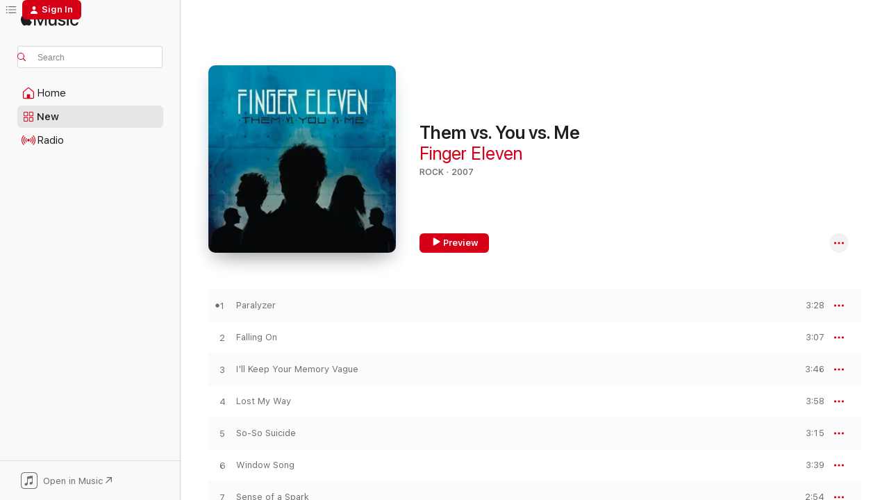

--- FILE ---
content_type: text/html
request_url: https://music.apple.com/us/album/paralyzer/888167276?app=music&i=888167278&mt=1
body_size: 27079
content:
<!DOCTYPE html>
<html dir="ltr" lang="en-US">
    <head>
        <!-- prettier-ignore -->
        <meta charset="utf-8">
        <!-- prettier-ignore -->
        <meta http-equiv="X-UA-Compatible" content="IE=edge">
        <!-- prettier-ignore -->
        <meta
            name="viewport"
            content="width=device-width,initial-scale=1,interactive-widget=resizes-content"
        >
        <!-- prettier-ignore -->
        <meta name="applicable-device" content="pc,mobile">
        <!-- prettier-ignore -->
        <meta name="referrer" content="strict-origin">
        <!-- prettier-ignore -->
        <link
            rel="apple-touch-icon"
            sizes="180x180"
            href="/assets/favicon/favicon-180.png"
        >
        <!-- prettier-ignore -->
        <link
            rel="icon"
            type="image/png"
            sizes="32x32"
            href="/assets/favicon/favicon-32.png"
        >
        <!-- prettier-ignore -->
        <link
            rel="icon"
            type="image/png"
            sizes="16x16"
            href="/assets/favicon/favicon-16.png"
        >
        <!-- prettier-ignore -->
        <link
            rel="mask-icon"
            href="/assets/favicon/favicon.svg"
            color="#fa233b"
        >
        <!-- prettier-ignore -->
        <link rel="manifest" href="/manifest.json">

        <title>‎Apple Music - Web Player</title><!-- HEAD_svelte-1cypuwr_START --><link rel="preconnect" href="//www.apple.com/wss/fonts" crossorigin="anonymous"><link rel="stylesheet" href="//www.apple.com/wss/fonts?families=SF+Pro,v4%7CSF+Pro+Icons,v1&amp;display=swap" type="text/css" referrerpolicy="strict-origin-when-cross-origin"><!-- HEAD_svelte-1cypuwr_END --><!-- HEAD_svelte-eg3hvx_START -->    <meta name="description" content="Listen to millions of songs, watch music videos, and experience live performances all on Apple Music. Play on web, in app, or on Android with your subscription.">  <link rel="canonical" href="https://music.apple.com/us/album/them-vs-you-vs-me/1440638222">     <meta name="al:ios:app_store_id" content="1108187390"> <meta name="al:ios:app_name" content="Apple Music">  <meta name="apple:title" content="Apple Music - Web Player"> <meta name="apple:description" content="Listen to millions of songs, watch music videos, and experience live performances all on Apple Music. Play on web, in app, or on Android with your subscription.">   <meta property="og:title" content="Apple Music Web Player"> <meta property="og:description" content="Listen to millions of songs all ad-free on Apple Music."> <meta property="og:site_name" content="Apple Music - Web Player"> <meta property="og:url" content="https://music.apple.com/us/album/them-vs-you-vs-me/1440638222"> <meta property="og:image" content="https://music.apple.com/assets/meta/apple-music.png"> <meta property="og:image:secure_url" content="https://music.apple.com/assets/meta/apple-music.png"> <meta property="og:image:alt" content="Apple Music Web Player"> <meta property="og:image:width" content="1200"> <meta property="og:image:height" content="630"> <meta property="og:image:type" content="image/png">  <meta property="og:locale" content="en_US">        <meta name="twitter:title" content="Apple Music Web Player"> <meta name="twitter:description" content="Listen to millions of songs all ad-free on Apple Music."> <meta name="twitter:site" content="@AppleMusic"> <meta name="twitter:image" content="https://music.apple.com/assets/meta/apple-music.png"> <meta name="twitter:image:alt" content="Apple Music Web Player"> <meta name="twitter:card" content="summary_large_image">         <!-- HEAD_svelte-eg3hvx_END -->
      <script type="module" crossorigin src="/assets/index~8a6f659a1b.js"></script>
      <link rel="stylesheet" href="/assets/index~99bed3cf08.css">
      <script type="module">import.meta.url;import("_").catch(()=>1);async function* g(){};window.__vite_is_modern_browser=true;</script>
      <script type="module">!function(){if(window.__vite_is_modern_browser)return;console.warn("vite: loading legacy chunks, syntax error above and the same error below should be ignored");var e=document.getElementById("vite-legacy-polyfill"),n=document.createElement("script");n.src=e.src,n.onload=function(){System.import(document.getElementById('vite-legacy-entry').getAttribute('data-src'))},document.body.appendChild(n)}();</script>
    </head>
    <body>
        <script src="/assets/focus-visible/focus-visible.min.js"></script>
        
        <script
            async
            src="/includes/js-cdn/musickit/v3/amp/musickit.js"
        ></script>
        <script
            type="module"
            async
            src="/includes/js-cdn/musickit/v3/components/musickit-components/musickit-components.esm.js"
        ></script>
        <script
            nomodule
            async
            src="/includes/js-cdn/musickit/v3/components/musickit-components/musickit-components.js"
        ></script>
        <svg style="display: none" xmlns="http://www.w3.org/2000/svg">
            <symbol id="play-circle-fill" viewBox="0 0 60 60">
                <path
                    class="icon-circle-fill__circle"
                    fill="var(--iconCircleFillBG, transparent)"
                    d="M30 60c16.411 0 30-13.617 30-30C60 13.588 46.382 0 29.971 0 13.588 0 .001 13.588.001 30c0 16.383 13.617 30 30 30Z"
                />
                <path
                    fill="var(--iconFillArrow, var(--keyColor, black))"
                    d="M24.411 41.853c-1.41.853-3.028.177-3.028-1.294V19.47c0-1.44 1.735-2.058 3.028-1.294l17.265 10.235a1.89 1.89 0 0 1 0 3.265L24.411 41.853Z"
                />
            </symbol>
        </svg>
        <div class="body-container">
              <div class="app-container svelte-t3vj1e" data-testid="app-container">   <div class="header svelte-rjjbqs" data-testid="header"><nav data-testid="navigation" class="navigation svelte-13li0vp"><div class="navigation__header svelte-13li0vp"><div data-testid="logo" class="logo svelte-1o7dz8w"> <a aria-label="Apple Music" role="img" href="https://music.apple.com/us/home" class="svelte-1o7dz8w"><svg height="20" viewBox="0 0 83 20" width="83" xmlns="http://www.w3.org/2000/svg" class="logo" aria-hidden="true"><path d="M34.752 19.746V6.243h-.088l-5.433 13.503h-2.074L21.711 6.243h-.087v13.503h-2.548V1.399h3.235l5.833 14.621h.1l5.82-14.62h3.248v18.347h-2.56zm16.649 0h-2.586v-2.263h-.062c-.725 1.602-2.061 2.504-4.072 2.504-2.86 0-4.61-1.894-4.61-4.958V6.37h2.698v8.125c0 2.034.95 3.127 2.81 3.127 1.95 0 3.124-1.373 3.124-3.458V6.37H51.4v13.376zm7.394-13.618c3.06 0 5.046 1.73 5.134 4.196h-2.536c-.15-1.296-1.087-2.11-2.598-2.11-1.462 0-2.436.724-2.436 1.793 0 .839.6 1.41 2.023 1.741l2.136.496c2.686.636 3.71 1.704 3.71 3.636 0 2.442-2.236 4.12-5.333 4.12-3.285 0-5.26-1.64-5.509-4.183h2.673c.25 1.398 1.187 2.085 2.836 2.085 1.623 0 2.623-.687 2.623-1.78 0-.865-.487-1.373-1.924-1.704l-2.136-.508c-2.498-.585-3.735-1.806-3.735-3.75 0-2.391 2.049-4.032 5.072-4.032zM66.1 2.836c0-.878.7-1.577 1.561-1.577.862 0 1.55.7 1.55 1.577 0 .864-.688 1.576-1.55 1.576a1.573 1.573 0 0 1-1.56-1.576zm.212 3.534h2.698v13.376h-2.698zm14.089 4.603c-.275-1.424-1.324-2.556-3.085-2.556-2.086 0-3.46 1.767-3.46 4.64 0 2.938 1.386 4.642 3.485 4.642 1.66 0 2.748-.928 3.06-2.48H83C82.713 18.067 80.477 20 77.317 20c-3.76 0-6.208-2.62-6.208-6.942 0-4.247 2.448-6.93 6.183-6.93 3.385 0 5.446 2.213 5.683 4.845h-2.573zM10.824 3.189c-.698.834-1.805 1.496-2.913 1.398-.145-1.128.41-2.33 1.036-3.065C9.644.662 10.848.05 11.835 0c.121 1.178-.336 2.33-1.01 3.19zm.999 1.619c.624.049 2.425.244 3.578 1.98-.096.074-2.137 1.272-2.113 3.79.024 3.01 2.593 4.012 2.617 4.037-.024.074-.407 1.419-1.344 2.812-.817 1.224-1.657 2.422-3.002 2.447-1.297.024-1.73-.783-3.218-.783-1.489 0-1.97.758-3.194.807-1.297.048-2.28-1.297-3.097-2.52C.368 14.908-.904 10.408.825 7.375c.84-1.516 2.377-2.47 4.034-2.495 1.273-.023 2.45.857 3.218.857.769 0 2.137-1.027 3.746-.93z"></path></svg></a>   </div> <div class="search-input-wrapper svelte-nrtdem" data-testid="search-input"><div data-testid="amp-search-input" aria-controls="search-suggestions" aria-expanded="false" aria-haspopup="listbox" aria-owns="search-suggestions" class="search-input-container svelte-rg26q6" tabindex="-1" role=""><div class="flex-container svelte-rg26q6"><form id="search-input-form" class="svelte-rg26q6"><svg height="16" width="16" viewBox="0 0 16 16" class="search-svg" aria-hidden="true"><path d="M11.87 10.835c.018.015.035.03.051.047l3.864 3.863a.735.735 0 1 1-1.04 1.04l-3.863-3.864a.744.744 0 0 1-.047-.051 6.667 6.667 0 1 1 1.035-1.035zM6.667 12a5.333 5.333 0 1 0 0-10.667 5.333 5.333 0 0 0 0 10.667z"></path></svg> <input aria-autocomplete="list" aria-multiline="false" aria-controls="search-suggestions" aria-label="Search" placeholder="Search" spellcheck="false" autocomplete="off" autocorrect="off" autocapitalize="off" type="text" inputmode="search" class="search-input__text-field svelte-rg26q6" data-testid="search-input__text-field"></form> </div> <div data-testid="search-scope-bar"></div>   </div> </div></div> <div data-testid="navigation-content" class="navigation__content svelte-13li0vp" id="navigation" aria-hidden="false"><div class="navigation__scrollable-container svelte-13li0vp"><div data-testid="navigation-items-primary" class="navigation-items navigation-items--primary svelte-ng61m8"> <ul class="navigation-items__list svelte-ng61m8">  <li class="navigation-item navigation-item__home svelte-1a5yt87" aria-selected="false" data-testid="navigation-item"> <a href="https://music.apple.com/us/home" class="navigation-item__link svelte-1a5yt87" role="button" data-testid="home" aria-pressed="false"><div class="navigation-item__content svelte-zhx7t9"> <span class="navigation-item__icon svelte-zhx7t9"> <svg width="24" height="24" viewBox="0 0 24 24" xmlns="http://www.w3.org/2000/svg" aria-hidden="true"><path d="M5.93 20.16a1.94 1.94 0 0 1-1.43-.502c-.334-.335-.502-.794-.502-1.393v-7.142c0-.362.062-.688.177-.953.123-.264.326-.529.6-.75l6.145-5.157c.176-.141.344-.247.52-.318.176-.07.362-.105.564-.105.194 0 .388.035.565.105.176.07.352.177.52.318l6.146 5.158c.273.23.467.476.59.75.124.264.177.59.177.96v7.134c0 .59-.159 1.058-.503 1.393-.335.335-.811.503-1.428.503H5.929Zm12.14-1.172c.221 0 .406-.07.547-.212a.688.688 0 0 0 .22-.511v-7.142c0-.177-.026-.344-.087-.459a.97.97 0 0 0-.265-.353l-6.154-5.149a.756.756 0 0 0-.177-.115.37.37 0 0 0-.15-.035.37.37 0 0 0-.158.035l-.177.115-6.145 5.15a.982.982 0 0 0-.274.352 1.13 1.13 0 0 0-.088.468v7.133c0 .203.08.379.23.511a.744.744 0 0 0 .546.212h12.133Zm-8.323-4.7c0-.176.062-.326.177-.432a.6.6 0 0 1 .423-.159h3.315c.176 0 .326.053.432.16s.159.255.159.431v4.973H9.756v-4.973Z"></path></svg> </span> <span class="navigation-item__label svelte-zhx7t9"> Home </span> </div></a>  </li>  <li class="navigation-item navigation-item__new svelte-1a5yt87" aria-selected="false" data-testid="navigation-item"> <a href="https://music.apple.com/us/new" class="navigation-item__link svelte-1a5yt87" role="button" data-testid="new" aria-pressed="false"><div class="navigation-item__content svelte-zhx7t9"> <span class="navigation-item__icon svelte-zhx7t9"> <svg height="24" viewBox="0 0 24 24" width="24" aria-hidden="true"><path d="M9.92 11.354c.966 0 1.453-.487 1.453-1.49v-3.4c0-1.004-.487-1.483-1.453-1.483H6.452C5.487 4.981 5 5.46 5 6.464v3.4c0 1.003.487 1.49 1.452 1.49zm7.628 0c.965 0 1.452-.487 1.452-1.49v-3.4c0-1.004-.487-1.483-1.452-1.483h-3.46c-.974 0-1.46.479-1.46 1.483v3.4c0 1.003.486 1.49 1.46 1.49zm-7.65-1.073h-3.43c-.266 0-.396-.137-.396-.418v-3.4c0-.273.13-.41.396-.41h3.43c.265 0 .402.137.402.41v3.4c0 .281-.137.418-.403.418zm7.634 0h-3.43c-.273 0-.402-.137-.402-.418v-3.4c0-.273.129-.41.403-.41h3.43c.265 0 .395.137.395.41v3.4c0 .281-.13.418-.396.418zm-7.612 8.7c.966 0 1.453-.48 1.453-1.483v-3.407c0-.996-.487-1.483-1.453-1.483H6.452c-.965 0-1.452.487-1.452 1.483v3.407c0 1.004.487 1.483 1.452 1.483zm7.628 0c.965 0 1.452-.48 1.452-1.483v-3.407c0-.996-.487-1.483-1.452-1.483h-3.46c-.974 0-1.46.487-1.46 1.483v3.407c0 1.004.486 1.483 1.46 1.483zm-7.65-1.072h-3.43c-.266 0-.396-.137-.396-.41v-3.4c0-.282.13-.418.396-.418h3.43c.265 0 .402.136.402.418v3.4c0 .273-.137.41-.403.41zm7.634 0h-3.43c-.273 0-.402-.137-.402-.41v-3.4c0-.282.129-.418.403-.418h3.43c.265 0 .395.136.395.418v3.4c0 .273-.13.41-.396.41z" fill-opacity=".95"></path></svg> </span> <span class="navigation-item__label svelte-zhx7t9"> New </span> </div></a>  </li>  <li class="navigation-item navigation-item__radio svelte-1a5yt87" aria-selected="false" data-testid="navigation-item"> <a href="https://music.apple.com/us/radio" class="navigation-item__link svelte-1a5yt87" role="button" data-testid="radio" aria-pressed="false"><div class="navigation-item__content svelte-zhx7t9"> <span class="navigation-item__icon svelte-zhx7t9"> <svg width="24" height="24" viewBox="0 0 24 24" xmlns="http://www.w3.org/2000/svg" aria-hidden="true"><path d="M19.359 18.57C21.033 16.818 22 14.461 22 11.89s-.967-4.93-2.641-6.68c-.276-.292-.653-.26-.868-.023-.222.246-.176.591.085.868 1.466 1.535 2.272 3.593 2.272 5.835 0 2.241-.806 4.3-2.272 5.835-.261.268-.307.621-.085.86.215.245.592.276.868-.016zm-13.85.014c.222-.238.176-.59-.085-.86-1.474-1.535-2.272-3.593-2.272-5.834 0-2.242.798-4.3 2.272-5.835.261-.277.307-.622.085-.868-.215-.238-.592-.269-.868.023C2.967 6.96 2 9.318 2 11.89s.967 4.929 2.641 6.68c.276.29.653.26.868.014zm1.957-1.873c.223-.253.162-.583-.1-.867-.951-1.068-1.473-2.45-1.473-3.954 0-1.505.522-2.887 1.474-3.954.26-.284.322-.614.1-.876-.23-.26-.622-.26-.891.039-1.175 1.274-1.827 2.963-1.827 4.79 0 1.82.652 3.517 1.827 4.784.269.3.66.307.89.038zm9.958-.038c1.175-1.267 1.827-2.964 1.827-4.783 0-1.828-.652-3.517-1.827-4.791-.269-.3-.66-.3-.89-.039-.23.262-.162.592.092.876.96 1.067 1.481 2.449 1.481 3.954 0 1.504-.522 2.886-1.481 3.954-.254.284-.323.614-.092.867.23.269.621.261.89-.038zm-8.061-1.966c.23-.26.13-.568-.092-.883-.415-.522-.63-1.197-.63-1.934 0-.737.215-1.413.63-1.943.222-.307.322-.614.092-.875s-.653-.261-.906.054a4.385 4.385 0 0 0-.968 2.764 4.38 4.38 0 0 0 .968 2.756c.253.322.675.322.906.061zm6.18-.061a4.38 4.38 0 0 0 .968-2.756 4.385 4.385 0 0 0-.968-2.764c-.253-.315-.675-.315-.906-.054-.23.261-.138.568.092.875.415.53.63 1.206.63 1.943 0 .737-.215 1.412-.63 1.934-.23.315-.322.622-.092.883s.653.261.906-.061zm-3.547-.967c.96 0 1.789-.814 1.789-1.797s-.83-1.789-1.789-1.789c-.96 0-1.781.806-1.781 1.789 0 .983.821 1.797 1.781 1.797z"></path></svg> </span> <span class="navigation-item__label svelte-zhx7t9"> Radio </span> </div></a>  </li>  <li class="navigation-item navigation-item__search svelte-1a5yt87" aria-selected="false" data-testid="navigation-item"> <a href="https://music.apple.com/us/search" class="navigation-item__link svelte-1a5yt87" role="button" data-testid="search" aria-pressed="false"><div class="navigation-item__content svelte-zhx7t9"> <span class="navigation-item__icon svelte-zhx7t9"> <svg height="24" viewBox="0 0 24 24" width="24" aria-hidden="true"><path d="M17.979 18.553c.476 0 .813-.366.813-.835a.807.807 0 0 0-.235-.586l-3.45-3.457a5.61 5.61 0 0 0 1.158-3.413c0-3.098-2.535-5.633-5.633-5.633C7.542 4.63 5 7.156 5 10.262c0 3.098 2.534 5.632 5.632 5.632a5.614 5.614 0 0 0 3.274-1.055l3.472 3.472a.835.835 0 0 0 .6.242zm-7.347-3.875c-2.417 0-4.416-2-4.416-4.416 0-2.417 2-4.417 4.416-4.417 2.417 0 4.417 2 4.417 4.417s-2 4.416-4.417 4.416z" fill-opacity=".95"></path></svg> </span> <span class="navigation-item__label svelte-zhx7t9"> Search </span> </div></a>  </li></ul> </div>   </div> <div class="navigation__native-cta"><div slot="native-cta"><div data-testid="native-cta" class="native-cta svelte-6xh86f  native-cta--authenticated"><button class="native-cta__button svelte-6xh86f" data-testid="native-cta-button"><span class="native-cta__app-icon svelte-6xh86f"><svg width="24" height="24" xmlns="http://www.w3.org/2000/svg" xml:space="preserve" style="fill-rule:evenodd;clip-rule:evenodd;stroke-linejoin:round;stroke-miterlimit:2" viewBox="0 0 24 24" slot="app-icon" aria-hidden="true"><path d="M22.567 1.496C21.448.393 19.956.045 17.293.045H6.566c-2.508 0-4.028.376-5.12 1.465C.344 2.601 0 4.09 0 6.611v10.727c0 2.695.33 4.18 1.432 5.257 1.106 1.103 2.595 1.45 5.275 1.45h10.586c2.663 0 4.169-.347 5.274-1.45C23.656 21.504 24 20.033 24 17.338V6.752c0-2.694-.344-4.179-1.433-5.256Zm.411 4.9v11.299c0 1.898-.338 3.286-1.188 4.137-.851.864-2.256 1.191-4.141 1.191H6.35c-1.884 0-3.303-.341-4.154-1.191-.85-.851-1.174-2.239-1.174-4.137V6.54c0-2.014.324-3.445 1.16-4.295.851-.864 2.312-1.177 4.313-1.177h11.154c1.885 0 3.29.341 4.141 1.191.864.85 1.188 2.239 1.188 4.137Z" style="fill-rule:nonzero"></path><path d="M7.413 19.255c.987 0 2.48-.728 2.48-2.672v-6.385c0-.35.063-.428.378-.494l5.298-1.095c.351-.067.534.025.534.333l.035 4.286c0 .337-.182.586-.53.652l-1.014.228c-1.361.3-2.007.923-2.007 1.937 0 1.017.79 1.748 1.926 1.748.986 0 2.444-.679 2.444-2.64V5.654c0-.636-.279-.821-1.016-.66L9.646 6.298c-.448.091-.674.329-.674.699l.035 7.697c0 .336-.148.546-.446.613l-1.067.21c-1.329.266-1.986.93-1.986 1.993 0 1.017.786 1.745 1.905 1.745Z" style="fill-rule:nonzero"></path></svg></span> <span class="native-cta__label svelte-6xh86f">Open in Music</span> <span class="native-cta__arrow svelte-6xh86f"><svg height="16" width="16" viewBox="0 0 16 16" class="native-cta-action" aria-hidden="true"><path d="M1.559 16 13.795 3.764v8.962H16V0H3.274v2.205h8.962L0 14.441 1.559 16z"></path></svg></span></button> </div>  </div></div></div> </nav> </div>  <div class="player-bar player-bar__floating-player svelte-1rr9v04" data-testid="player-bar" aria-label="Music controls" aria-hidden="false">   </div>   <div id="scrollable-page" class="scrollable-page svelte-mt0bfj" data-main-content data-testid="main-section" aria-hidden="false"><main data-testid="main" class="svelte-bzjlhs"><div class="content-container svelte-bzjlhs" data-testid="content-container"><div class="search-input-wrapper svelte-nrtdem" data-testid="search-input"><div data-testid="amp-search-input" aria-controls="search-suggestions" aria-expanded="false" aria-haspopup="listbox" aria-owns="search-suggestions" class="search-input-container svelte-rg26q6" tabindex="-1" role=""><div class="flex-container svelte-rg26q6"><form id="search-input-form" class="svelte-rg26q6"><svg height="16" width="16" viewBox="0 0 16 16" class="search-svg" aria-hidden="true"><path d="M11.87 10.835c.018.015.035.03.051.047l3.864 3.863a.735.735 0 1 1-1.04 1.04l-3.863-3.864a.744.744 0 0 1-.047-.051 6.667 6.667 0 1 1 1.035-1.035zM6.667 12a5.333 5.333 0 1 0 0-10.667 5.333 5.333 0 0 0 0 10.667z"></path></svg> <input value="" aria-autocomplete="list" aria-multiline="false" aria-controls="search-suggestions" aria-label="Search" placeholder="Search" spellcheck="false" autocomplete="off" autocorrect="off" autocapitalize="off" type="text" inputmode="search" class="search-input__text-field svelte-rg26q6" data-testid="search-input__text-field"></form> </div> <div data-testid="search-scope-bar"> </div>   </div> </div>      <div class="section svelte-wa5vzl" data-testid="section-container" aria-label="Featured"> <div class="section-content svelte-wa5vzl" data-testid="section-content">  <div class="container-detail-header svelte-1uuona0 container-detail-header--no-description" data-testid="container-detail-header"><div slot="artwork"><div class="artwork__radiosity svelte-1agpw2h"> <div data-testid="artwork-component" class="artwork-component artwork-component--aspect-ratio artwork-component--orientation-square svelte-uduhys        artwork-component--has-borders" style="
            --artwork-bg-color: #090f11;
            --aspect-ratio: 1;
            --placeholder-bg-color: #090f11;
       ">   <picture class="svelte-uduhys"><source sizes=" (max-width:1319px) 296px,(min-width:1320px) and (max-width:1679px) 316px,316px" srcset="https://is1-ssl.mzstatic.com/image/thumb/Music114/v4/69/51/fe/6951fe90-0cd9-952a-562e-b5203cde4fe4/14CMGIM00801.rgb.jpg/296x296bb.webp 296w,https://is1-ssl.mzstatic.com/image/thumb/Music114/v4/69/51/fe/6951fe90-0cd9-952a-562e-b5203cde4fe4/14CMGIM00801.rgb.jpg/316x316bb.webp 316w,https://is1-ssl.mzstatic.com/image/thumb/Music114/v4/69/51/fe/6951fe90-0cd9-952a-562e-b5203cde4fe4/14CMGIM00801.rgb.jpg/592x592bb.webp 592w,https://is1-ssl.mzstatic.com/image/thumb/Music114/v4/69/51/fe/6951fe90-0cd9-952a-562e-b5203cde4fe4/14CMGIM00801.rgb.jpg/632x632bb.webp 632w" type="image/webp"> <source sizes=" (max-width:1319px) 296px,(min-width:1320px) and (max-width:1679px) 316px,316px" srcset="https://is1-ssl.mzstatic.com/image/thumb/Music114/v4/69/51/fe/6951fe90-0cd9-952a-562e-b5203cde4fe4/14CMGIM00801.rgb.jpg/296x296bb-60.jpg 296w,https://is1-ssl.mzstatic.com/image/thumb/Music114/v4/69/51/fe/6951fe90-0cd9-952a-562e-b5203cde4fe4/14CMGIM00801.rgb.jpg/316x316bb-60.jpg 316w,https://is1-ssl.mzstatic.com/image/thumb/Music114/v4/69/51/fe/6951fe90-0cd9-952a-562e-b5203cde4fe4/14CMGIM00801.rgb.jpg/592x592bb-60.jpg 592w,https://is1-ssl.mzstatic.com/image/thumb/Music114/v4/69/51/fe/6951fe90-0cd9-952a-562e-b5203cde4fe4/14CMGIM00801.rgb.jpg/632x632bb-60.jpg 632w" type="image/jpeg"> <img alt="" class="artwork-component__contents artwork-component__image svelte-uduhys" loading="lazy" src="/assets/artwork/1x1.gif" role="presentation" decoding="async" width="316" height="316" fetchpriority="auto" style="opacity: 1;"></picture> </div></div> <div data-testid="artwork-component" class="artwork-component artwork-component--aspect-ratio artwork-component--orientation-square svelte-uduhys        artwork-component--has-borders" style="
            --artwork-bg-color: #090f11;
            --aspect-ratio: 1;
            --placeholder-bg-color: #090f11;
       ">   <picture class="svelte-uduhys"><source sizes=" (max-width:1319px) 296px,(min-width:1320px) and (max-width:1679px) 316px,316px" srcset="https://is1-ssl.mzstatic.com/image/thumb/Music114/v4/69/51/fe/6951fe90-0cd9-952a-562e-b5203cde4fe4/14CMGIM00801.rgb.jpg/296x296bb.webp 296w,https://is1-ssl.mzstatic.com/image/thumb/Music114/v4/69/51/fe/6951fe90-0cd9-952a-562e-b5203cde4fe4/14CMGIM00801.rgb.jpg/316x316bb.webp 316w,https://is1-ssl.mzstatic.com/image/thumb/Music114/v4/69/51/fe/6951fe90-0cd9-952a-562e-b5203cde4fe4/14CMGIM00801.rgb.jpg/592x592bb.webp 592w,https://is1-ssl.mzstatic.com/image/thumb/Music114/v4/69/51/fe/6951fe90-0cd9-952a-562e-b5203cde4fe4/14CMGIM00801.rgb.jpg/632x632bb.webp 632w" type="image/webp"> <source sizes=" (max-width:1319px) 296px,(min-width:1320px) and (max-width:1679px) 316px,316px" srcset="https://is1-ssl.mzstatic.com/image/thumb/Music114/v4/69/51/fe/6951fe90-0cd9-952a-562e-b5203cde4fe4/14CMGIM00801.rgb.jpg/296x296bb-60.jpg 296w,https://is1-ssl.mzstatic.com/image/thumb/Music114/v4/69/51/fe/6951fe90-0cd9-952a-562e-b5203cde4fe4/14CMGIM00801.rgb.jpg/316x316bb-60.jpg 316w,https://is1-ssl.mzstatic.com/image/thumb/Music114/v4/69/51/fe/6951fe90-0cd9-952a-562e-b5203cde4fe4/14CMGIM00801.rgb.jpg/592x592bb-60.jpg 592w,https://is1-ssl.mzstatic.com/image/thumb/Music114/v4/69/51/fe/6951fe90-0cd9-952a-562e-b5203cde4fe4/14CMGIM00801.rgb.jpg/632x632bb-60.jpg 632w" type="image/jpeg"> <img alt="Them vs. You vs. Me" class="artwork-component__contents artwork-component__image svelte-uduhys" loading="lazy" src="/assets/artwork/1x1.gif" role="presentation" decoding="async" width="316" height="316" fetchpriority="auto" style="opacity: 1;"></picture> </div></div> <div class="headings svelte-1uuona0"> <h1 class="headings__title svelte-1uuona0" data-testid="non-editable-product-title"><span dir="auto">Them vs. You vs. Me</span> <span class="headings__badges svelte-1uuona0">   </span></h1> <div class="headings__subtitles svelte-1uuona0" data-testid="product-subtitles"> <a data-testid="click-action" class="click-action svelte-c0t0j2" href="https://music.apple.com/us/artist/finger-eleven/96318432">Finger Eleven</a> </div> <div class="headings__tertiary-titles"> </div> <div class="headings__metadata-bottom svelte-1uuona0">ROCK · 2007 </div></div>  <div class="primary-actions svelte-1uuona0"><div class="primary-actions__button primary-actions__button--play svelte-1uuona0"><div data-testid="button-action" class="button svelte-rka6wn primary"><button data-testid="click-action" class="click-action svelte-c0t0j2" aria-label="" ><span class="icon svelte-rka6wn" data-testid="play-icon"><svg height="16" viewBox="0 0 16 16" width="16"><path d="m4.4 15.14 10.386-6.096c.842-.459.794-1.64 0-2.097L4.401.85c-.87-.53-2-.12-2 .82v12.625c0 .966 1.06 1.4 2 .844z"></path></svg></span>  Preview</button> </div> </div> <div class="primary-actions__button primary-actions__button--shuffle svelte-1uuona0"> </div></div> <div class="secondary-actions svelte-1uuona0"><div class="secondary-actions svelte-1agpw2h" slot="secondary-actions">  <div class="cloud-buttons svelte-u0auos" data-testid="cloud-buttons">  <amp-contextual-menu-button config="[object Object]" class="svelte-1sn4kz"> <span aria-label="MORE" class="more-button svelte-1sn4kz more-button--platter" data-testid="more-button" slot="trigger-content"><svg width="28" height="28" viewBox="0 0 28 28" class="glyph" xmlns="http://www.w3.org/2000/svg"><circle fill="var(--iconCircleFill, transparent)" cx="14" cy="14" r="14"></circle><path fill="var(--iconEllipsisFill, white)" d="M10.105 14c0-.87-.687-1.55-1.564-1.55-.862 0-1.557.695-1.557 1.55 0 .848.695 1.55 1.557 1.55.855 0 1.564-.702 1.564-1.55zm5.437 0c0-.87-.68-1.55-1.542-1.55A1.55 1.55 0 0012.45 14c0 .848.695 1.55 1.55 1.55.848 0 1.542-.702 1.542-1.55zm5.474 0c0-.87-.687-1.55-1.557-1.55-.87 0-1.564.695-1.564 1.55 0 .848.694 1.55 1.564 1.55.848 0 1.557-.702 1.557-1.55z"></path></svg></span> </amp-contextual-menu-button></div></div></div></div> </div>   </div><div class="section svelte-wa5vzl" data-testid="section-container"> <div class="section-content svelte-wa5vzl" data-testid="section-content">  <div class="placeholder-table svelte-wa5vzl"> <div><div class="placeholder-row svelte-wa5vzl placeholder-row--even placeholder-row--album"></div><div class="placeholder-row svelte-wa5vzl  placeholder-row--album"></div><div class="placeholder-row svelte-wa5vzl placeholder-row--even placeholder-row--album"></div><div class="placeholder-row svelte-wa5vzl  placeholder-row--album"></div><div class="placeholder-row svelte-wa5vzl placeholder-row--even placeholder-row--album"></div><div class="placeholder-row svelte-wa5vzl  placeholder-row--album"></div><div class="placeholder-row svelte-wa5vzl placeholder-row--even placeholder-row--album"></div><div class="placeholder-row svelte-wa5vzl  placeholder-row--album"></div><div class="placeholder-row svelte-wa5vzl placeholder-row--even placeholder-row--album"></div><div class="placeholder-row svelte-wa5vzl  placeholder-row--album"></div><div class="placeholder-row svelte-wa5vzl placeholder-row--even placeholder-row--album"></div></div></div> </div>   </div><div class="section svelte-wa5vzl" data-testid="section-container"> <div class="section-content svelte-wa5vzl" data-testid="section-content"> <div class="tracklist-footer svelte-1tm9k9g tracklist-footer--album" data-testid="tracklist-footer"><div class="footer-body svelte-1tm9k9g"><p class="description svelte-1tm9k9g" data-testid="tracklist-footer-description">January 1, 2007
11 songs, 40 minutes
℗ 2007 The Bicycle Music Company</p>  <div class="tracklist-footer__native-cta-wrapper svelte-1tm9k9g"><div class="button svelte-yk984v       button--text-button" data-testid="button-base-wrapper"><button data-testid="button-base" aria-label="Also available in the iTunes Store" type="button"  class="svelte-yk984v link"> Also available in the iTunes Store <svg height="16" width="16" viewBox="0 0 16 16" class="web-to-native__action" aria-hidden="true" data-testid="cta-button-arrow-icon"><path d="M1.559 16 13.795 3.764v8.962H16V0H3.274v2.205h8.962L0 14.441 1.559 16z"></path></svg> </button> </div></div></div> <div class="tracklist-footer__friends svelte-1tm9k9g"> </div></div></div>   </div><div class="section svelte-wa5vzl      section--alternate" data-testid="section-container"> <div class="section-content svelte-wa5vzl" data-testid="section-content"> <div class="spacer-wrapper svelte-14fis98"></div></div>   </div><div class="section svelte-wa5vzl      section--alternate" data-testid="section-container" aria-label="Other Versions"> <div class="section-content svelte-wa5vzl" data-testid="section-content"><div class="header svelte-rnrb59">  <div class="header-title-wrapper svelte-rnrb59">   <h2 class="title svelte-rnrb59" data-testid="header-title"><span class="dir-wrapper" dir="auto">Other Versions</span></h2> </div>   </div>   <div class="svelte-1dd7dqt shelf"><section data-testid="shelf-component" class="shelf-grid shelf-grid--onhover svelte-12rmzef" style="
            --grid-max-content-xsmall: 144px; --grid-column-gap-xsmall: 10px; --grid-row-gap-xsmall: 24px; --grid-small: 4; --grid-column-gap-small: 20px; --grid-row-gap-small: 24px; --grid-medium: 5; --grid-column-gap-medium: 20px; --grid-row-gap-medium: 24px; --grid-large: 6; --grid-column-gap-large: 20px; --grid-row-gap-large: 24px; --grid-xlarge: 6; --grid-column-gap-xlarge: 20px; --grid-row-gap-xlarge: 24px;
            --grid-type: G;
            --grid-rows: 1;
            --standard-lockup-shadow-offset: 15px;
            
        "> <div class="shelf-grid__body svelte-12rmzef" data-testid="shelf-body">   <button disabled aria-label="Previous Page" type="button" class="shelf-grid-nav__arrow shelf-grid-nav__arrow--left svelte-1xmivhv" data-testid="shelf-button-left" style="--offset: 
                        calc(25px * -1);
                    ;"><svg viewBox="0 0 9 31" xmlns="http://www.w3.org/2000/svg"><path d="M5.275 29.46a1.61 1.61 0 0 0 1.456 1.077c1.018 0 1.772-.737 1.772-1.737 0-.526-.277-1.186-.449-1.62l-4.68-11.912L8.05 3.363c.172-.442.45-1.116.45-1.625A1.702 1.702 0 0 0 6.728.002a1.603 1.603 0 0 0-1.456 1.09L.675 12.774c-.301.775-.677 1.744-.677 2.495 0 .754.376 1.705.677 2.498L5.272 29.46Z"></path></svg></button> <ul slot="shelf-content" class="shelf-grid__list shelf-grid__list--grid-type-G shelf-grid__list--grid-rows-1 svelte-12rmzef" role="list" tabindex="-1" data-testid="shelf-item-list">   <li class="shelf-grid__list-item svelte-12rmzef" data-index="0" aria-hidden="true"><div class="svelte-12rmzef"><div class="square-lockup-wrapper" data-testid="square-lockup-wrapper">  <div class="product-lockup svelte-1tr6noh" aria-label="Them Vs. You Vs. Me (Deluxe Edition), 16 songs" data-testid="product-lockup"><div class="product-lockup__artwork svelte-1tr6noh has-controls" aria-hidden="false"> <div data-testid="artwork-component" class="artwork-component artwork-component--aspect-ratio artwork-component--orientation-square svelte-uduhys    artwork-component--fullwidth    artwork-component--has-borders" style="
            --artwork-bg-color: #090f11;
            --aspect-ratio: 1;
            --placeholder-bg-color: #090f11;
       ">   <picture class="svelte-uduhys"><source sizes=" (max-width:1319px) 296px,(min-width:1320px) and (max-width:1679px) 316px,316px" srcset="https://is1-ssl.mzstatic.com/image/thumb/Music114/v4/af/4c/57/af4c57ad-885e-5d9c-0aa2-e705a8887a1e/00601501417122.rgb.jpg/296x296bf.webp 296w,https://is1-ssl.mzstatic.com/image/thumb/Music114/v4/af/4c/57/af4c57ad-885e-5d9c-0aa2-e705a8887a1e/00601501417122.rgb.jpg/316x316bf.webp 316w,https://is1-ssl.mzstatic.com/image/thumb/Music114/v4/af/4c/57/af4c57ad-885e-5d9c-0aa2-e705a8887a1e/00601501417122.rgb.jpg/592x592bf.webp 592w,https://is1-ssl.mzstatic.com/image/thumb/Music114/v4/af/4c/57/af4c57ad-885e-5d9c-0aa2-e705a8887a1e/00601501417122.rgb.jpg/632x632bf.webp 632w" type="image/webp"> <source sizes=" (max-width:1319px) 296px,(min-width:1320px) and (max-width:1679px) 316px,316px" srcset="https://is1-ssl.mzstatic.com/image/thumb/Music114/v4/af/4c/57/af4c57ad-885e-5d9c-0aa2-e705a8887a1e/00601501417122.rgb.jpg/296x296bf-60.jpg 296w,https://is1-ssl.mzstatic.com/image/thumb/Music114/v4/af/4c/57/af4c57ad-885e-5d9c-0aa2-e705a8887a1e/00601501417122.rgb.jpg/316x316bf-60.jpg 316w,https://is1-ssl.mzstatic.com/image/thumb/Music114/v4/af/4c/57/af4c57ad-885e-5d9c-0aa2-e705a8887a1e/00601501417122.rgb.jpg/592x592bf-60.jpg 592w,https://is1-ssl.mzstatic.com/image/thumb/Music114/v4/af/4c/57/af4c57ad-885e-5d9c-0aa2-e705a8887a1e/00601501417122.rgb.jpg/632x632bf-60.jpg 632w" type="image/jpeg"> <img alt="Them Vs. You Vs. Me (Deluxe Edition)" class="artwork-component__contents artwork-component__image svelte-uduhys" loading="lazy" src="/assets/artwork/1x1.gif" role="presentation" decoding="async" width="316" height="316" fetchpriority="auto" style="opacity: 1;"></picture> </div> <div class="square-lockup__social svelte-152pqr7" slot="artwork-metadata-overlay"></div> <div data-testid="lockup-control" class="product-lockup__controls svelte-1tr6noh"><a class="product-lockup__link svelte-1tr6noh" data-testid="product-lockup-link" aria-label="Them Vs. You Vs. Me (Deluxe Edition), 16 songs" href="https://music.apple.com/us/album/them-vs-you-vs-me-deluxe-edition/1440767114">Them Vs. You Vs. Me (Deluxe Edition)</a> <div data-testid="play-button" class="product-lockup__play-button svelte-1tr6noh"><button aria-label="Play Them Vs. You Vs. Me (Deluxe Edition)" class="play-button svelte-19j07e7 play-button--platter" data-testid="play-button"><svg aria-hidden="true" class="icon play-svg" data-testid="play-icon" iconState="play"><use href="#play-circle-fill"></use></svg> </button> </div> <div data-testid="context-button" class="product-lockup__context-button svelte-1tr6noh"><div slot="context-button"><amp-contextual-menu-button config="[object Object]" class="svelte-1sn4kz"> <span aria-label="MORE" class="more-button svelte-1sn4kz more-button--platter  more-button--material" data-testid="more-button" slot="trigger-content"><svg width="28" height="28" viewBox="0 0 28 28" class="glyph" xmlns="http://www.w3.org/2000/svg"><circle fill="var(--iconCircleFill, transparent)" cx="14" cy="14" r="14"></circle><path fill="var(--iconEllipsisFill, white)" d="M10.105 14c0-.87-.687-1.55-1.564-1.55-.862 0-1.557.695-1.557 1.55 0 .848.695 1.55 1.557 1.55.855 0 1.564-.702 1.564-1.55zm5.437 0c0-.87-.68-1.55-1.542-1.55A1.55 1.55 0 0012.45 14c0 .848.695 1.55 1.55 1.55.848 0 1.542-.702 1.542-1.55zm5.474 0c0-.87-.687-1.55-1.557-1.55-.87 0-1.564.695-1.564 1.55 0 .848.694 1.55 1.564 1.55.848 0 1.557-.702 1.557-1.55z"></path></svg></span> </amp-contextual-menu-button></div></div></div></div> <div class="product-lockup__content svelte-1tr6noh"> <div class="product-lockup__content-details svelte-1tr6noh product-lockup__content-details--no-subtitle-link" dir="auto"><div class="product-lockup__title-link svelte-1tr6noh product-lockup__title-link--multiline"> <div class="multiline-clamp svelte-1a7gcr6 multiline-clamp--overflow   multiline-clamp--with-badge" style="--mc-lineClamp: var(--defaultClampOverride, 2);" role="text"> <span class="multiline-clamp__text svelte-1a7gcr6"><a href="https://music.apple.com/us/album/them-vs-you-vs-me-deluxe-edition/1440767114" data-testid="product-lockup-title" class="product-lockup__title svelte-1tr6noh">Them Vs. You Vs. Me (Deluxe Edition)</a></span><span class="multiline-clamp__badge svelte-1a7gcr6">  </span> </div> </div>  <p data-testid="product-lockup-subtitles" class="product-lockup__subtitle-links svelte-1tr6noh  product-lockup__subtitle-links--singlet"> <div class="multiline-clamp svelte-1a7gcr6 multiline-clamp--overflow" style="--mc-lineClamp: var(--defaultClampOverride, 1);" role="text"> <span class="multiline-clamp__text svelte-1a7gcr6"> <span data-testid="product-lockup-subtitle" class="product-lockup__subtitle svelte-1tr6noh">16 songs</span></span> </div></p></div></div> </div> </div> </div></li>   <li class="shelf-grid__list-item svelte-12rmzef" data-index="1" aria-hidden="true"><div class="svelte-12rmzef"><div class="square-lockup-wrapper" data-testid="square-lockup-wrapper">  <div class="product-lockup svelte-1tr6noh" aria-label="Them vs. You vs. Me, 11 songs" data-testid="product-lockup"><div class="product-lockup__artwork svelte-1tr6noh has-controls" aria-hidden="false"> <div data-testid="artwork-component" class="artwork-component artwork-component--aspect-ratio artwork-component--orientation-square svelte-uduhys    artwork-component--fullwidth    artwork-component--has-borders" style="
            --artwork-bg-color: #090f11;
            --aspect-ratio: 1;
            --placeholder-bg-color: #090f11;
       ">   <picture class="svelte-uduhys"><source sizes=" (max-width:1319px) 296px,(min-width:1320px) and (max-width:1679px) 316px,316px" srcset="https://is1-ssl.mzstatic.com/image/thumb/Music114/v4/69/51/fe/6951fe90-0cd9-952a-562e-b5203cde4fe4/14CMGIM00801.rgb.jpg/296x296bf.webp 296w,https://is1-ssl.mzstatic.com/image/thumb/Music114/v4/69/51/fe/6951fe90-0cd9-952a-562e-b5203cde4fe4/14CMGIM00801.rgb.jpg/316x316bf.webp 316w,https://is1-ssl.mzstatic.com/image/thumb/Music114/v4/69/51/fe/6951fe90-0cd9-952a-562e-b5203cde4fe4/14CMGIM00801.rgb.jpg/592x592bf.webp 592w,https://is1-ssl.mzstatic.com/image/thumb/Music114/v4/69/51/fe/6951fe90-0cd9-952a-562e-b5203cde4fe4/14CMGIM00801.rgb.jpg/632x632bf.webp 632w" type="image/webp"> <source sizes=" (max-width:1319px) 296px,(min-width:1320px) and (max-width:1679px) 316px,316px" srcset="https://is1-ssl.mzstatic.com/image/thumb/Music114/v4/69/51/fe/6951fe90-0cd9-952a-562e-b5203cde4fe4/14CMGIM00801.rgb.jpg/296x296bf-60.jpg 296w,https://is1-ssl.mzstatic.com/image/thumb/Music114/v4/69/51/fe/6951fe90-0cd9-952a-562e-b5203cde4fe4/14CMGIM00801.rgb.jpg/316x316bf-60.jpg 316w,https://is1-ssl.mzstatic.com/image/thumb/Music114/v4/69/51/fe/6951fe90-0cd9-952a-562e-b5203cde4fe4/14CMGIM00801.rgb.jpg/592x592bf-60.jpg 592w,https://is1-ssl.mzstatic.com/image/thumb/Music114/v4/69/51/fe/6951fe90-0cd9-952a-562e-b5203cde4fe4/14CMGIM00801.rgb.jpg/632x632bf-60.jpg 632w" type="image/jpeg"> <img alt="Them vs. You vs. Me" class="artwork-component__contents artwork-component__image svelte-uduhys" loading="lazy" src="/assets/artwork/1x1.gif" role="presentation" decoding="async" width="316" height="316" fetchpriority="auto" style="opacity: 1;"></picture> </div> <div class="square-lockup__social svelte-152pqr7" slot="artwork-metadata-overlay"></div> <div data-testid="lockup-control" class="product-lockup__controls svelte-1tr6noh"><a class="product-lockup__link svelte-1tr6noh" data-testid="product-lockup-link" aria-label="Them vs. You vs. Me, 11 songs" href="https://music.apple.com/us/album/them-vs-you-vs-me/1440638222">Them vs. You vs. Me</a> <div data-testid="play-button" class="product-lockup__play-button svelte-1tr6noh"><button aria-label="Play Them vs. You vs. Me" class="play-button svelte-19j07e7 play-button--platter" data-testid="play-button"><svg aria-hidden="true" class="icon play-svg" data-testid="play-icon" iconState="play"><use href="#play-circle-fill"></use></svg> </button> </div> <div data-testid="context-button" class="product-lockup__context-button svelte-1tr6noh"><div slot="context-button"><amp-contextual-menu-button config="[object Object]" class="svelte-1sn4kz"> <span aria-label="MORE" class="more-button svelte-1sn4kz more-button--platter  more-button--material" data-testid="more-button" slot="trigger-content"><svg width="28" height="28" viewBox="0 0 28 28" class="glyph" xmlns="http://www.w3.org/2000/svg"><circle fill="var(--iconCircleFill, transparent)" cx="14" cy="14" r="14"></circle><path fill="var(--iconEllipsisFill, white)" d="M10.105 14c0-.87-.687-1.55-1.564-1.55-.862 0-1.557.695-1.557 1.55 0 .848.695 1.55 1.557 1.55.855 0 1.564-.702 1.564-1.55zm5.437 0c0-.87-.68-1.55-1.542-1.55A1.55 1.55 0 0012.45 14c0 .848.695 1.55 1.55 1.55.848 0 1.542-.702 1.542-1.55zm5.474 0c0-.87-.687-1.55-1.557-1.55-.87 0-1.564.695-1.564 1.55 0 .848.694 1.55 1.564 1.55.848 0 1.557-.702 1.557-1.55z"></path></svg></span> </amp-contextual-menu-button></div></div></div></div> <div class="product-lockup__content svelte-1tr6noh"> <div class="product-lockup__content-details svelte-1tr6noh product-lockup__content-details--no-subtitle-link" dir="auto"><div class="product-lockup__title-link svelte-1tr6noh product-lockup__title-link--multiline"> <div class="multiline-clamp svelte-1a7gcr6 multiline-clamp--overflow   multiline-clamp--with-badge" style="--mc-lineClamp: var(--defaultClampOverride, 2);" role="text"> <span class="multiline-clamp__text svelte-1a7gcr6"><a href="https://music.apple.com/us/album/them-vs-you-vs-me/1440638222" data-testid="product-lockup-title" class="product-lockup__title svelte-1tr6noh">Them vs. You vs. Me</a></span><span class="multiline-clamp__badge svelte-1a7gcr6">  </span> </div> </div>  <p data-testid="product-lockup-subtitles" class="product-lockup__subtitle-links svelte-1tr6noh  product-lockup__subtitle-links--singlet"> <div class="multiline-clamp svelte-1a7gcr6 multiline-clamp--overflow" style="--mc-lineClamp: var(--defaultClampOverride, 1);" role="text"> <span class="multiline-clamp__text svelte-1a7gcr6"> <span data-testid="product-lockup-subtitle" class="product-lockup__subtitle svelte-1tr6noh">11 songs</span></span> </div></p></div></div> </div> </div> </div></li> </ul> <button aria-label="Next Page" type="button" class="shelf-grid-nav__arrow shelf-grid-nav__arrow--right svelte-1xmivhv" data-testid="shelf-button-right" style="--offset: 
                        calc(25px * -1);
                    ;"><svg viewBox="0 0 9 31" xmlns="http://www.w3.org/2000/svg"><path d="M5.275 29.46a1.61 1.61 0 0 0 1.456 1.077c1.018 0 1.772-.737 1.772-1.737 0-.526-.277-1.186-.449-1.62l-4.68-11.912L8.05 3.363c.172-.442.45-1.116.45-1.625A1.702 1.702 0 0 0 6.728.002a1.603 1.603 0 0 0-1.456 1.09L.675 12.774c-.301.775-.677 1.744-.677 2.495 0 .754.376 1.705.677 2.498L5.272 29.46Z"></path></svg></button></div> </section> </div></div>   </div><div class="section svelte-wa5vzl      section--alternate" data-testid="section-container" aria-label="Music Videos"> <div class="section-content svelte-wa5vzl" data-testid="section-content"><div class="header svelte-rnrb59">  <div class="header-title-wrapper svelte-rnrb59">   <h2 class="title svelte-rnrb59" data-testid="header-title"><span class="dir-wrapper" dir="auto">Music Videos</span></h2> </div>   </div>   <div class="svelte-1dd7dqt shelf"><section data-testid="shelf-component" class="shelf-grid shelf-grid--onhover svelte-12rmzef" style="
            --grid-max-content-xsmall: 298px; --grid-column-gap-xsmall: 10px; --grid-row-gap-xsmall: 24px; --grid-small: 2; --grid-column-gap-small: 20px; --grid-row-gap-small: 24px; --grid-medium: 3; --grid-column-gap-medium: 20px; --grid-row-gap-medium: 24px; --grid-large: 4; --grid-column-gap-large: 20px; --grid-row-gap-large: 24px; --grid-xlarge: 4; --grid-column-gap-xlarge: 20px; --grid-row-gap-xlarge: 24px;
            --grid-type: B;
            --grid-rows: 1;
            --standard-lockup-shadow-offset: 15px;
            
        "> <div class="shelf-grid__body svelte-12rmzef" data-testid="shelf-body">   <button disabled aria-label="Previous Page" type="button" class="shelf-grid-nav__arrow shelf-grid-nav__arrow--left svelte-1xmivhv" data-testid="shelf-button-left" style="--offset: 
                        calc(32px * -1);
                    ;"><svg viewBox="0 0 9 31" xmlns="http://www.w3.org/2000/svg"><path d="M5.275 29.46a1.61 1.61 0 0 0 1.456 1.077c1.018 0 1.772-.737 1.772-1.737 0-.526-.277-1.186-.449-1.62l-4.68-11.912L8.05 3.363c.172-.442.45-1.116.45-1.625A1.702 1.702 0 0 0 6.728.002a1.603 1.603 0 0 0-1.456 1.09L.675 12.774c-.301.775-.677 1.744-.677 2.495 0 .754.376 1.705.677 2.498L5.272 29.46Z"></path></svg></button> <ul slot="shelf-content" class="shelf-grid__list shelf-grid__list--grid-type-B shelf-grid__list--grid-rows-1 svelte-12rmzef" role="list" tabindex="-1" data-testid="shelf-item-list">   <li class="shelf-grid__list-item svelte-12rmzef" data-index="0" aria-hidden="true"><div class="svelte-12rmzef"><div class="vertical-video svelte-fjkqee vertical-video--large" data-testid="vertical-video"><div class="vertical-video__artwork-wrapper svelte-fjkqee" data-testid="vertical-video-artwork-wrapper"><a data-testid="click-action" class="click-action svelte-c0t0j2" href="https://music.apple.com/us/music-video/falling-on/1445846282"></a> <div data-testid="artwork-component" class="artwork-component artwork-component--aspect-ratio artwork-component--orientation-landscape svelte-uduhys    artwork-component--fullwidth    artwork-component--has-borders" style="
            --artwork-bg-color: #0b0200;
            --aspect-ratio: 1.7777777777777777;
            --placeholder-bg-color: #0b0200;
       ">   <picture class="svelte-uduhys"><source sizes=" (max-width:999px) 200px,(min-width:1000px) and (max-width:1319px) 290px,(min-width:1320px) and (max-width:1679px) 340px,340px" srcset="https://is1-ssl.mzstatic.com/image/thumb/Video128/v4/c1/05/56/c1055637-9173-493c-d0c4-274aec23a4bb/vidtrkimg_00888072048270_1_1.jpg/200x113mv.webp 200w,https://is1-ssl.mzstatic.com/image/thumb/Video128/v4/c1/05/56/c1055637-9173-493c-d0c4-274aec23a4bb/vidtrkimg_00888072048270_1_1.jpg/290x163mv.webp 290w,https://is1-ssl.mzstatic.com/image/thumb/Video128/v4/c1/05/56/c1055637-9173-493c-d0c4-274aec23a4bb/vidtrkimg_00888072048270_1_1.jpg/340x191mv.webp 340w,https://is1-ssl.mzstatic.com/image/thumb/Video128/v4/c1/05/56/c1055637-9173-493c-d0c4-274aec23a4bb/vidtrkimg_00888072048270_1_1.jpg/400x226mv.webp 400w,https://is1-ssl.mzstatic.com/image/thumb/Video128/v4/c1/05/56/c1055637-9173-493c-d0c4-274aec23a4bb/vidtrkimg_00888072048270_1_1.jpg/580x326mv.webp 580w,https://is1-ssl.mzstatic.com/image/thumb/Video128/v4/c1/05/56/c1055637-9173-493c-d0c4-274aec23a4bb/vidtrkimg_00888072048270_1_1.jpg/640x360mv.webp 640w" type="image/webp"> <source sizes=" (max-width:999px) 200px,(min-width:1000px) and (max-width:1319px) 290px,(min-width:1320px) and (max-width:1679px) 340px,340px" srcset="https://is1-ssl.mzstatic.com/image/thumb/Video128/v4/c1/05/56/c1055637-9173-493c-d0c4-274aec23a4bb/vidtrkimg_00888072048270_1_1.jpg/200x113mv-60.jpg 200w,https://is1-ssl.mzstatic.com/image/thumb/Video128/v4/c1/05/56/c1055637-9173-493c-d0c4-274aec23a4bb/vidtrkimg_00888072048270_1_1.jpg/290x163mv-60.jpg 290w,https://is1-ssl.mzstatic.com/image/thumb/Video128/v4/c1/05/56/c1055637-9173-493c-d0c4-274aec23a4bb/vidtrkimg_00888072048270_1_1.jpg/340x191mv-60.jpg 340w,https://is1-ssl.mzstatic.com/image/thumb/Video128/v4/c1/05/56/c1055637-9173-493c-d0c4-274aec23a4bb/vidtrkimg_00888072048270_1_1.jpg/400x226mv-60.jpg 400w,https://is1-ssl.mzstatic.com/image/thumb/Video128/v4/c1/05/56/c1055637-9173-493c-d0c4-274aec23a4bb/vidtrkimg_00888072048270_1_1.jpg/580x326mv-60.jpg 580w,https://is1-ssl.mzstatic.com/image/thumb/Video128/v4/c1/05/56/c1055637-9173-493c-d0c4-274aec23a4bb/vidtrkimg_00888072048270_1_1.jpg/640x360mv-60.jpg 640w" type="image/jpeg"> <img alt="" class="artwork-component__contents artwork-component__image svelte-uduhys" loading="lazy" src="/assets/artwork/1x1.gif" role="presentation" decoding="async" width="340" height="191" fetchpriority="auto" style="opacity: 1;"></picture> </div> <div class="vertical-video__play-button svelte-fjkqee"><button aria-label="Play" class="play-button svelte-19j07e7 play-button--platter" data-testid="play-button"><svg aria-hidden="true" class="icon play-svg" data-testid="play-icon" iconState="play"><use href="#play-circle-fill"></use></svg> </button></div> <div class="vertical-video__context-button svelte-fjkqee"><amp-contextual-menu-button config="[object Object]" class="svelte-1sn4kz"> <span aria-label="MORE" class="more-button svelte-1sn4kz more-button--platter  more-button--material" data-testid="more-button" slot="trigger-content"><svg width="28" height="28" viewBox="0 0 28 28" class="glyph" xmlns="http://www.w3.org/2000/svg"><circle fill="var(--iconCircleFill, transparent)" cx="14" cy="14" r="14"></circle><path fill="var(--iconEllipsisFill, white)" d="M10.105 14c0-.87-.687-1.55-1.564-1.55-.862 0-1.557.695-1.557 1.55 0 .848.695 1.55 1.557 1.55.855 0 1.564-.702 1.564-1.55zm5.437 0c0-.87-.68-1.55-1.542-1.55A1.55 1.55 0 0012.45 14c0 .848.695 1.55 1.55 1.55.848 0 1.542-.702 1.542-1.55zm5.474 0c0-.87-.687-1.55-1.557-1.55-.87 0-1.564.695-1.564 1.55 0 .848.694 1.55 1.564 1.55.848 0 1.557-.702 1.557-1.55z"></path></svg></span> </amp-contextual-menu-button></div></div>   <div class="vertical-video__content-details svelte-fjkqee"><div data-testid="vertical-video-title" class="vertical-video__title svelte-fjkqee vertical-video__title--multiline"> <div class="multiline-clamp svelte-1a7gcr6 multiline-clamp--overflow   multiline-clamp--with-badge" style="--mc-lineClamp: var(--defaultClampOverride, 2);" role="text"> <span class="multiline-clamp__text svelte-1a7gcr6"><a data-testid="click-action" class="click-action svelte-c0t0j2" href="https://music.apple.com/us/music-video/falling-on/1445846282">Falling On</a></span><span class="multiline-clamp__badge svelte-1a7gcr6"> </span> </div> </div> <p data-testid="vertical-video-subtitle" class="vertical-video__subtitles svelte-fjkqee  vertical-video__subtitles--singlet"> <div class="multiline-clamp svelte-1a7gcr6 multiline-clamp--overflow" style="--mc-lineClamp: var(--defaultClampOverride, 1);" role="text"> <span class="multiline-clamp__text svelte-1a7gcr6"> <a data-testid="click-action" class="click-action svelte-c0t0j2" href="https://music.apple.com/us/artist/finger-eleven/96318432">Finger Eleven</a></span> </div></p></div> </div> </div></li>   <li class="shelf-grid__list-item svelte-12rmzef" data-index="1" aria-hidden="true"><div class="svelte-12rmzef"><div class="vertical-video svelte-fjkqee vertical-video--large" data-testid="vertical-video"><div class="vertical-video__artwork-wrapper svelte-fjkqee" data-testid="vertical-video-artwork-wrapper"><a data-testid="click-action" class="click-action svelte-c0t0j2" href="https://music.apple.com/us/music-video/ill-keep-your-memory-vague/1445852730"></a> <div data-testid="artwork-component" class="artwork-component artwork-component--aspect-ratio artwork-component--orientation-landscape svelte-uduhys    artwork-component--fullwidth    artwork-component--has-borders" style="
            --artwork-bg-color: #000002;
            --aspect-ratio: 1.7777777777777777;
            --placeholder-bg-color: #000002;
       ">   <picture class="svelte-uduhys"><source sizes=" (max-width:999px) 200px,(min-width:1000px) and (max-width:1319px) 290px,(min-width:1320px) and (max-width:1679px) 340px,340px" srcset="https://is1-ssl.mzstatic.com/image/thumb/Video118/v4/02/b3/ad/02b3ada1-45aa-b039-7a41-04471b4704d5/vidtrkimg_00888072048300_1_1.jpg/200x113mv.webp 200w,https://is1-ssl.mzstatic.com/image/thumb/Video118/v4/02/b3/ad/02b3ada1-45aa-b039-7a41-04471b4704d5/vidtrkimg_00888072048300_1_1.jpg/290x163mv.webp 290w,https://is1-ssl.mzstatic.com/image/thumb/Video118/v4/02/b3/ad/02b3ada1-45aa-b039-7a41-04471b4704d5/vidtrkimg_00888072048300_1_1.jpg/340x191mv.webp 340w,https://is1-ssl.mzstatic.com/image/thumb/Video118/v4/02/b3/ad/02b3ada1-45aa-b039-7a41-04471b4704d5/vidtrkimg_00888072048300_1_1.jpg/400x226mv.webp 400w,https://is1-ssl.mzstatic.com/image/thumb/Video118/v4/02/b3/ad/02b3ada1-45aa-b039-7a41-04471b4704d5/vidtrkimg_00888072048300_1_1.jpg/580x326mv.webp 580w,https://is1-ssl.mzstatic.com/image/thumb/Video118/v4/02/b3/ad/02b3ada1-45aa-b039-7a41-04471b4704d5/vidtrkimg_00888072048300_1_1.jpg/640x360mv.webp 640w" type="image/webp"> <source sizes=" (max-width:999px) 200px,(min-width:1000px) and (max-width:1319px) 290px,(min-width:1320px) and (max-width:1679px) 340px,340px" srcset="https://is1-ssl.mzstatic.com/image/thumb/Video118/v4/02/b3/ad/02b3ada1-45aa-b039-7a41-04471b4704d5/vidtrkimg_00888072048300_1_1.jpg/200x113mv-60.jpg 200w,https://is1-ssl.mzstatic.com/image/thumb/Video118/v4/02/b3/ad/02b3ada1-45aa-b039-7a41-04471b4704d5/vidtrkimg_00888072048300_1_1.jpg/290x163mv-60.jpg 290w,https://is1-ssl.mzstatic.com/image/thumb/Video118/v4/02/b3/ad/02b3ada1-45aa-b039-7a41-04471b4704d5/vidtrkimg_00888072048300_1_1.jpg/340x191mv-60.jpg 340w,https://is1-ssl.mzstatic.com/image/thumb/Video118/v4/02/b3/ad/02b3ada1-45aa-b039-7a41-04471b4704d5/vidtrkimg_00888072048300_1_1.jpg/400x226mv-60.jpg 400w,https://is1-ssl.mzstatic.com/image/thumb/Video118/v4/02/b3/ad/02b3ada1-45aa-b039-7a41-04471b4704d5/vidtrkimg_00888072048300_1_1.jpg/580x326mv-60.jpg 580w,https://is1-ssl.mzstatic.com/image/thumb/Video118/v4/02/b3/ad/02b3ada1-45aa-b039-7a41-04471b4704d5/vidtrkimg_00888072048300_1_1.jpg/640x360mv-60.jpg 640w" type="image/jpeg"> <img alt="" class="artwork-component__contents artwork-component__image svelte-uduhys" loading="lazy" src="/assets/artwork/1x1.gif" role="presentation" decoding="async" width="340" height="191" fetchpriority="auto" style="opacity: 1;"></picture> </div> <div class="vertical-video__play-button svelte-fjkqee"><button aria-label="Play" class="play-button svelte-19j07e7 play-button--platter" data-testid="play-button"><svg aria-hidden="true" class="icon play-svg" data-testid="play-icon" iconState="play"><use href="#play-circle-fill"></use></svg> </button></div> <div class="vertical-video__context-button svelte-fjkqee"><amp-contextual-menu-button config="[object Object]" class="svelte-1sn4kz"> <span aria-label="MORE" class="more-button svelte-1sn4kz more-button--platter  more-button--material" data-testid="more-button" slot="trigger-content"><svg width="28" height="28" viewBox="0 0 28 28" class="glyph" xmlns="http://www.w3.org/2000/svg"><circle fill="var(--iconCircleFill, transparent)" cx="14" cy="14" r="14"></circle><path fill="var(--iconEllipsisFill, white)" d="M10.105 14c0-.87-.687-1.55-1.564-1.55-.862 0-1.557.695-1.557 1.55 0 .848.695 1.55 1.557 1.55.855 0 1.564-.702 1.564-1.55zm5.437 0c0-.87-.68-1.55-1.542-1.55A1.55 1.55 0 0012.45 14c0 .848.695 1.55 1.55 1.55.848 0 1.542-.702 1.542-1.55zm5.474 0c0-.87-.687-1.55-1.557-1.55-.87 0-1.564.695-1.564 1.55 0 .848.694 1.55 1.564 1.55.848 0 1.557-.702 1.557-1.55z"></path></svg></span> </amp-contextual-menu-button></div></div>   <div class="vertical-video__content-details svelte-fjkqee"><div data-testid="vertical-video-title" class="vertical-video__title svelte-fjkqee vertical-video__title--multiline"> <div class="multiline-clamp svelte-1a7gcr6 multiline-clamp--overflow   multiline-clamp--with-badge" style="--mc-lineClamp: var(--defaultClampOverride, 2);" role="text"> <span class="multiline-clamp__text svelte-1a7gcr6"><a data-testid="click-action" class="click-action svelte-c0t0j2" href="https://music.apple.com/us/music-video/ill-keep-your-memory-vague/1445852730">I'll Keep Your Memory Vague</a></span><span class="multiline-clamp__badge svelte-1a7gcr6"> </span> </div> </div> <p data-testid="vertical-video-subtitle" class="vertical-video__subtitles svelte-fjkqee  vertical-video__subtitles--singlet"> <div class="multiline-clamp svelte-1a7gcr6 multiline-clamp--overflow" style="--mc-lineClamp: var(--defaultClampOverride, 1);" role="text"> <span class="multiline-clamp__text svelte-1a7gcr6"> <a data-testid="click-action" class="click-action svelte-c0t0j2" href="https://music.apple.com/us/artist/finger-eleven/96318432">Finger Eleven</a></span> </div></p></div> </div> </div></li>   <li class="shelf-grid__list-item svelte-12rmzef" data-index="2" aria-hidden="true"><div class="svelte-12rmzef"><div class="vertical-video svelte-fjkqee vertical-video--large" data-testid="vertical-video"><div class="vertical-video__artwork-wrapper svelte-fjkqee" data-testid="vertical-video-artwork-wrapper"><a data-testid="click-action" class="click-action svelte-c0t0j2" href="https://music.apple.com/us/music-video/paralyzer/1445857020"></a> <div data-testid="artwork-component" class="artwork-component artwork-component--aspect-ratio artwork-component--orientation-landscape svelte-uduhys    artwork-component--fullwidth    artwork-component--has-borders" style="
            --artwork-bg-color: #1f2120;
            --aspect-ratio: 1.7777777777777777;
            --placeholder-bg-color: #1f2120;
       ">   <picture class="svelte-uduhys"><source sizes=" (max-width:999px) 200px,(min-width:1000px) and (max-width:1319px) 290px,(min-width:1320px) and (max-width:1679px) 340px,340px" srcset="https://is1-ssl.mzstatic.com/image/thumb/Video116/v4/b9/89/60/b989603e-eab5-4e9d-bd49-50c2a04763c5/dj.swuijvvg.jpg/200x113mv.webp 200w,https://is1-ssl.mzstatic.com/image/thumb/Video116/v4/b9/89/60/b989603e-eab5-4e9d-bd49-50c2a04763c5/dj.swuijvvg.jpg/290x163mv.webp 290w,https://is1-ssl.mzstatic.com/image/thumb/Video116/v4/b9/89/60/b989603e-eab5-4e9d-bd49-50c2a04763c5/dj.swuijvvg.jpg/340x191mv.webp 340w,https://is1-ssl.mzstatic.com/image/thumb/Video116/v4/b9/89/60/b989603e-eab5-4e9d-bd49-50c2a04763c5/dj.swuijvvg.jpg/400x226mv.webp 400w,https://is1-ssl.mzstatic.com/image/thumb/Video116/v4/b9/89/60/b989603e-eab5-4e9d-bd49-50c2a04763c5/dj.swuijvvg.jpg/580x326mv.webp 580w,https://is1-ssl.mzstatic.com/image/thumb/Video116/v4/b9/89/60/b989603e-eab5-4e9d-bd49-50c2a04763c5/dj.swuijvvg.jpg/680x382mv.webp 680w" type="image/webp"> <source sizes=" (max-width:999px) 200px,(min-width:1000px) and (max-width:1319px) 290px,(min-width:1320px) and (max-width:1679px) 340px,340px" srcset="https://is1-ssl.mzstatic.com/image/thumb/Video116/v4/b9/89/60/b989603e-eab5-4e9d-bd49-50c2a04763c5/dj.swuijvvg.jpg/200x113mv-60.jpg 200w,https://is1-ssl.mzstatic.com/image/thumb/Video116/v4/b9/89/60/b989603e-eab5-4e9d-bd49-50c2a04763c5/dj.swuijvvg.jpg/290x163mv-60.jpg 290w,https://is1-ssl.mzstatic.com/image/thumb/Video116/v4/b9/89/60/b989603e-eab5-4e9d-bd49-50c2a04763c5/dj.swuijvvg.jpg/340x191mv-60.jpg 340w,https://is1-ssl.mzstatic.com/image/thumb/Video116/v4/b9/89/60/b989603e-eab5-4e9d-bd49-50c2a04763c5/dj.swuijvvg.jpg/400x226mv-60.jpg 400w,https://is1-ssl.mzstatic.com/image/thumb/Video116/v4/b9/89/60/b989603e-eab5-4e9d-bd49-50c2a04763c5/dj.swuijvvg.jpg/580x326mv-60.jpg 580w,https://is1-ssl.mzstatic.com/image/thumb/Video116/v4/b9/89/60/b989603e-eab5-4e9d-bd49-50c2a04763c5/dj.swuijvvg.jpg/680x382mv-60.jpg 680w" type="image/jpeg"> <img alt="" class="artwork-component__contents artwork-component__image svelte-uduhys" loading="lazy" src="/assets/artwork/1x1.gif" role="presentation" decoding="async" width="340" height="191" fetchpriority="auto" style="opacity: 1;"></picture> </div> <div class="vertical-video__play-button svelte-fjkqee"><button aria-label="Play" class="play-button svelte-19j07e7 play-button--platter" data-testid="play-button"><svg aria-hidden="true" class="icon play-svg" data-testid="play-icon" iconState="play"><use href="#play-circle-fill"></use></svg> </button></div> <div class="vertical-video__context-button svelte-fjkqee"><amp-contextual-menu-button config="[object Object]" class="svelte-1sn4kz"> <span aria-label="MORE" class="more-button svelte-1sn4kz more-button--platter  more-button--material" data-testid="more-button" slot="trigger-content"><svg width="28" height="28" viewBox="0 0 28 28" class="glyph" xmlns="http://www.w3.org/2000/svg"><circle fill="var(--iconCircleFill, transparent)" cx="14" cy="14" r="14"></circle><path fill="var(--iconEllipsisFill, white)" d="M10.105 14c0-.87-.687-1.55-1.564-1.55-.862 0-1.557.695-1.557 1.55 0 .848.695 1.55 1.557 1.55.855 0 1.564-.702 1.564-1.55zm5.437 0c0-.87-.68-1.55-1.542-1.55A1.55 1.55 0 0012.45 14c0 .848.695 1.55 1.55 1.55.848 0 1.542-.702 1.542-1.55zm5.474 0c0-.87-.687-1.55-1.557-1.55-.87 0-1.564.695-1.564 1.55 0 .848.694 1.55 1.564 1.55.848 0 1.557-.702 1.557-1.55z"></path></svg></span> </amp-contextual-menu-button></div></div>   <div class="vertical-video__content-details svelte-fjkqee"><div data-testid="vertical-video-title" class="vertical-video__title svelte-fjkqee vertical-video__title--multiline"> <div class="multiline-clamp svelte-1a7gcr6 multiline-clamp--overflow   multiline-clamp--with-badge" style="--mc-lineClamp: var(--defaultClampOverride, 2);" role="text"> <span class="multiline-clamp__text svelte-1a7gcr6"><a data-testid="click-action" class="click-action svelte-c0t0j2" href="https://music.apple.com/us/music-video/paralyzer/1445857020">Paralyzer</a></span><span class="multiline-clamp__badge svelte-1a7gcr6"> </span> </div> </div> <p data-testid="vertical-video-subtitle" class="vertical-video__subtitles svelte-fjkqee  vertical-video__subtitles--singlet"> <div class="multiline-clamp svelte-1a7gcr6 multiline-clamp--overflow" style="--mc-lineClamp: var(--defaultClampOverride, 1);" role="text"> <span class="multiline-clamp__text svelte-1a7gcr6"> <a data-testid="click-action" class="click-action svelte-c0t0j2" href="https://music.apple.com/us/artist/finger-eleven/96318432">Finger Eleven</a></span> </div></p></div> </div> </div></li> </ul> <button aria-label="Next Page" type="button" class="shelf-grid-nav__arrow shelf-grid-nav__arrow--right svelte-1xmivhv" data-testid="shelf-button-right" style="--offset: 
                        calc(32px * -1);
                    ;"><svg viewBox="0 0 9 31" xmlns="http://www.w3.org/2000/svg"><path d="M5.275 29.46a1.61 1.61 0 0 0 1.456 1.077c1.018 0 1.772-.737 1.772-1.737 0-.526-.277-1.186-.449-1.62l-4.68-11.912L8.05 3.363c.172-.442.45-1.116.45-1.625A1.702 1.702 0 0 0 6.728.002a1.603 1.603 0 0 0-1.456 1.09L.675 12.774c-.301.775-.677 1.744-.677 2.495 0 .754.376 1.705.677 2.498L5.272 29.46Z"></path></svg></button></div> </section> </div></div>   </div><div class="section svelte-wa5vzl      section--alternate" data-testid="section-container" aria-label="More By Finger Eleven"> <div class="section-content svelte-wa5vzl" data-testid="section-content"><div class="header svelte-rnrb59">  <div class="header-title-wrapper svelte-rnrb59">   <h2 class="title svelte-rnrb59" data-testid="header-title"><span class="dir-wrapper" dir="auto">More By Finger Eleven</span></h2> </div>   </div>   <div class="svelte-1dd7dqt shelf"><section data-testid="shelf-component" class="shelf-grid shelf-grid--onhover svelte-12rmzef" style="
            --grid-max-content-xsmall: 144px; --grid-column-gap-xsmall: 10px; --grid-row-gap-xsmall: 24px; --grid-small: 4; --grid-column-gap-small: 20px; --grid-row-gap-small: 24px; --grid-medium: 5; --grid-column-gap-medium: 20px; --grid-row-gap-medium: 24px; --grid-large: 6; --grid-column-gap-large: 20px; --grid-row-gap-large: 24px; --grid-xlarge: 6; --grid-column-gap-xlarge: 20px; --grid-row-gap-xlarge: 24px;
            --grid-type: G;
            --grid-rows: 1;
            --standard-lockup-shadow-offset: 15px;
            
        "> <div class="shelf-grid__body svelte-12rmzef" data-testid="shelf-body">   <button disabled aria-label="Previous Page" type="button" class="shelf-grid-nav__arrow shelf-grid-nav__arrow--left svelte-1xmivhv" data-testid="shelf-button-left" style="--offset: 
                        calc(25px * -1);
                    ;"><svg viewBox="0 0 9 31" xmlns="http://www.w3.org/2000/svg"><path d="M5.275 29.46a1.61 1.61 0 0 0 1.456 1.077c1.018 0 1.772-.737 1.772-1.737 0-.526-.277-1.186-.449-1.62l-4.68-11.912L8.05 3.363c.172-.442.45-1.116.45-1.625A1.702 1.702 0 0 0 6.728.002a1.603 1.603 0 0 0-1.456 1.09L.675 12.774c-.301.775-.677 1.744-.677 2.495 0 .754.376 1.705.677 2.498L5.272 29.46Z"></path></svg></button> <ul slot="shelf-content" class="shelf-grid__list shelf-grid__list--grid-type-G shelf-grid__list--grid-rows-1 svelte-12rmzef" role="list" tabindex="-1" data-testid="shelf-item-list">   <li class="shelf-grid__list-item svelte-12rmzef" data-index="0" aria-hidden="true"><div class="svelte-12rmzef"><div class="square-lockup-wrapper" data-testid="square-lockup-wrapper">  <div class="product-lockup svelte-1tr6noh" aria-label="Summer Of '99, 2024" data-testid="product-lockup"><div class="product-lockup__artwork svelte-1tr6noh has-controls" aria-hidden="false"> <div data-testid="artwork-component" class="artwork-component artwork-component--aspect-ratio artwork-component--orientation-square svelte-uduhys    artwork-component--fullwidth    artwork-component--has-borders" style="
            --artwork-bg-color: #3f2d18;
            --aspect-ratio: 1;
            --placeholder-bg-color: #3f2d18;
       ">   <picture class="svelte-uduhys"><source sizes=" (max-width:1319px) 296px,(min-width:1320px) and (max-width:1679px) 316px,316px" srcset="https://is1-ssl.mzstatic.com/image/thumb/Music211/v4/fe/3b/3d/fe3b3d7d-55c3-47c5-cccb-5b38738c28c9/24UMGIM62093.rgb.jpg/296x296bf.webp 296w,https://is1-ssl.mzstatic.com/image/thumb/Music211/v4/fe/3b/3d/fe3b3d7d-55c3-47c5-cccb-5b38738c28c9/24UMGIM62093.rgb.jpg/316x316bf.webp 316w,https://is1-ssl.mzstatic.com/image/thumb/Music211/v4/fe/3b/3d/fe3b3d7d-55c3-47c5-cccb-5b38738c28c9/24UMGIM62093.rgb.jpg/592x592bf.webp 592w,https://is1-ssl.mzstatic.com/image/thumb/Music211/v4/fe/3b/3d/fe3b3d7d-55c3-47c5-cccb-5b38738c28c9/24UMGIM62093.rgb.jpg/632x632bf.webp 632w" type="image/webp"> <source sizes=" (max-width:1319px) 296px,(min-width:1320px) and (max-width:1679px) 316px,316px" srcset="https://is1-ssl.mzstatic.com/image/thumb/Music211/v4/fe/3b/3d/fe3b3d7d-55c3-47c5-cccb-5b38738c28c9/24UMGIM62093.rgb.jpg/296x296bf-60.jpg 296w,https://is1-ssl.mzstatic.com/image/thumb/Music211/v4/fe/3b/3d/fe3b3d7d-55c3-47c5-cccb-5b38738c28c9/24UMGIM62093.rgb.jpg/316x316bf-60.jpg 316w,https://is1-ssl.mzstatic.com/image/thumb/Music211/v4/fe/3b/3d/fe3b3d7d-55c3-47c5-cccb-5b38738c28c9/24UMGIM62093.rgb.jpg/592x592bf-60.jpg 592w,https://is1-ssl.mzstatic.com/image/thumb/Music211/v4/fe/3b/3d/fe3b3d7d-55c3-47c5-cccb-5b38738c28c9/24UMGIM62093.rgb.jpg/632x632bf-60.jpg 632w" type="image/jpeg"> <img alt="Summer Of '99" class="artwork-component__contents artwork-component__image svelte-uduhys" loading="lazy" src="/assets/artwork/1x1.gif" role="presentation" decoding="async" width="316" height="316" fetchpriority="auto" style="opacity: 1;"></picture> </div> <div class="square-lockup__social svelte-152pqr7" slot="artwork-metadata-overlay"></div> <div data-testid="lockup-control" class="product-lockup__controls svelte-1tr6noh"><a class="product-lockup__link svelte-1tr6noh" data-testid="product-lockup-link" aria-label="Summer Of '99, 2024" href="https://music.apple.com/us/album/summer-of-99/1750341306">Summer Of '99</a> <div data-testid="play-button" class="product-lockup__play-button svelte-1tr6noh"><button aria-label="Play Summer Of '99" class="play-button svelte-19j07e7 play-button--platter" data-testid="play-button"><svg aria-hidden="true" class="icon play-svg" data-testid="play-icon" iconState="play"><use href="#play-circle-fill"></use></svg> </button> </div> <div data-testid="context-button" class="product-lockup__context-button svelte-1tr6noh"><div slot="context-button"><amp-contextual-menu-button config="[object Object]" class="svelte-1sn4kz"> <span aria-label="MORE" class="more-button svelte-1sn4kz more-button--platter  more-button--material" data-testid="more-button" slot="trigger-content"><svg width="28" height="28" viewBox="0 0 28 28" class="glyph" xmlns="http://www.w3.org/2000/svg"><circle fill="var(--iconCircleFill, transparent)" cx="14" cy="14" r="14"></circle><path fill="var(--iconEllipsisFill, white)" d="M10.105 14c0-.87-.687-1.55-1.564-1.55-.862 0-1.557.695-1.557 1.55 0 .848.695 1.55 1.557 1.55.855 0 1.564-.702 1.564-1.55zm5.437 0c0-.87-.68-1.55-1.542-1.55A1.55 1.55 0 0012.45 14c0 .848.695 1.55 1.55 1.55.848 0 1.542-.702 1.542-1.55zm5.474 0c0-.87-.687-1.55-1.557-1.55-.87 0-1.564.695-1.564 1.55 0 .848.694 1.55 1.564 1.55.848 0 1.557-.702 1.557-1.55z"></path></svg></span> </amp-contextual-menu-button></div></div></div></div> <div class="product-lockup__content svelte-1tr6noh"> <div class="product-lockup__content-details svelte-1tr6noh product-lockup__content-details--no-subtitle-link" dir="auto"><div class="product-lockup__title-link svelte-1tr6noh product-lockup__title-link--multiline"> <div class="multiline-clamp svelte-1a7gcr6 multiline-clamp--overflow   multiline-clamp--with-badge" style="--mc-lineClamp: var(--defaultClampOverride, 2);" role="text"> <span class="multiline-clamp__text svelte-1a7gcr6"><a href="https://music.apple.com/us/album/summer-of-99/1750341306" data-testid="product-lockup-title" class="product-lockup__title svelte-1tr6noh">Summer Of '99</a></span><span class="multiline-clamp__badge svelte-1a7gcr6">  </span> </div> </div>  <p data-testid="product-lockup-subtitles" class="product-lockup__subtitle-links svelte-1tr6noh  product-lockup__subtitle-links--singlet"> <div class="multiline-clamp svelte-1a7gcr6 multiline-clamp--overflow" style="--mc-lineClamp: var(--defaultClampOverride, 1);" role="text"> <span class="multiline-clamp__text svelte-1a7gcr6"> <span data-testid="product-lockup-subtitle" class="product-lockup__subtitle svelte-1tr6noh">2024</span></span> </div></p></div></div> </div> </div> </div></li>   <li class="shelf-grid__list-item svelte-12rmzef" data-index="1" aria-hidden="true"><div class="svelte-12rmzef"><div class="square-lockup-wrapper" data-testid="square-lockup-wrapper">  <div class="product-lockup svelte-1tr6noh" aria-label="The Greyest of Blue Skies, 2000" data-testid="product-lockup"><div class="product-lockup__artwork svelte-1tr6noh has-controls" aria-hidden="false"> <div data-testid="artwork-component" class="artwork-component artwork-component--aspect-ratio artwork-component--orientation-square svelte-uduhys    artwork-component--fullwidth    artwork-component--has-borders" style="
            --artwork-bg-color: #a09da3;
            --aspect-ratio: 1;
            --placeholder-bg-color: #a09da3;
       ">   <picture class="svelte-uduhys"><source sizes=" (max-width:1319px) 296px,(min-width:1320px) and (max-width:1679px) 316px,316px" srcset="https://is1-ssl.mzstatic.com/image/thumb/Music128/v4/e2/86/68/e2866852-9f85-cc1d-d649-802d55a44b45/00601501405525.rgb.jpg/296x296bf.webp 296w,https://is1-ssl.mzstatic.com/image/thumb/Music128/v4/e2/86/68/e2866852-9f85-cc1d-d649-802d55a44b45/00601501405525.rgb.jpg/316x316bf.webp 316w,https://is1-ssl.mzstatic.com/image/thumb/Music128/v4/e2/86/68/e2866852-9f85-cc1d-d649-802d55a44b45/00601501405525.rgb.jpg/592x592bf.webp 592w,https://is1-ssl.mzstatic.com/image/thumb/Music128/v4/e2/86/68/e2866852-9f85-cc1d-d649-802d55a44b45/00601501405525.rgb.jpg/632x632bf.webp 632w" type="image/webp"> <source sizes=" (max-width:1319px) 296px,(min-width:1320px) and (max-width:1679px) 316px,316px" srcset="https://is1-ssl.mzstatic.com/image/thumb/Music128/v4/e2/86/68/e2866852-9f85-cc1d-d649-802d55a44b45/00601501405525.rgb.jpg/296x296bf-60.jpg 296w,https://is1-ssl.mzstatic.com/image/thumb/Music128/v4/e2/86/68/e2866852-9f85-cc1d-d649-802d55a44b45/00601501405525.rgb.jpg/316x316bf-60.jpg 316w,https://is1-ssl.mzstatic.com/image/thumb/Music128/v4/e2/86/68/e2866852-9f85-cc1d-d649-802d55a44b45/00601501405525.rgb.jpg/592x592bf-60.jpg 592w,https://is1-ssl.mzstatic.com/image/thumb/Music128/v4/e2/86/68/e2866852-9f85-cc1d-d649-802d55a44b45/00601501405525.rgb.jpg/632x632bf-60.jpg 632w" type="image/jpeg"> <img alt="The Greyest of Blue Skies" class="artwork-component__contents artwork-component__image svelte-uduhys" loading="lazy" src="/assets/artwork/1x1.gif" role="presentation" decoding="async" width="316" height="316" fetchpriority="auto" style="opacity: 1;"></picture> </div> <div class="square-lockup__social svelte-152pqr7" slot="artwork-metadata-overlay"></div> <div data-testid="lockup-control" class="product-lockup__controls svelte-1tr6noh"><a class="product-lockup__link svelte-1tr6noh" data-testid="product-lockup-link" aria-label="The Greyest of Blue Skies, 2000" href="https://music.apple.com/us/album/the-greyest-of-blue-skies/1440664674">The Greyest of Blue Skies</a> <div data-testid="play-button" class="product-lockup__play-button svelte-1tr6noh"><button aria-label="Play The Greyest of Blue Skies" class="play-button svelte-19j07e7 play-button--platter" data-testid="play-button"><svg aria-hidden="true" class="icon play-svg" data-testid="play-icon" iconState="play"><use href="#play-circle-fill"></use></svg> </button> </div> <div data-testid="context-button" class="product-lockup__context-button svelte-1tr6noh"><div slot="context-button"><amp-contextual-menu-button config="[object Object]" class="svelte-1sn4kz"> <span aria-label="MORE" class="more-button svelte-1sn4kz more-button--platter  more-button--material" data-testid="more-button" slot="trigger-content"><svg width="28" height="28" viewBox="0 0 28 28" class="glyph" xmlns="http://www.w3.org/2000/svg"><circle fill="var(--iconCircleFill, transparent)" cx="14" cy="14" r="14"></circle><path fill="var(--iconEllipsisFill, white)" d="M10.105 14c0-.87-.687-1.55-1.564-1.55-.862 0-1.557.695-1.557 1.55 0 .848.695 1.55 1.557 1.55.855 0 1.564-.702 1.564-1.55zm5.437 0c0-.87-.68-1.55-1.542-1.55A1.55 1.55 0 0012.45 14c0 .848.695 1.55 1.55 1.55.848 0 1.542-.702 1.542-1.55zm5.474 0c0-.87-.687-1.55-1.557-1.55-.87 0-1.564.695-1.564 1.55 0 .848.694 1.55 1.564 1.55.848 0 1.557-.702 1.557-1.55z"></path></svg></span> </amp-contextual-menu-button></div></div></div></div> <div class="product-lockup__content svelte-1tr6noh"> <div class="product-lockup__content-details svelte-1tr6noh product-lockup__content-details--no-subtitle-link" dir="auto"><div class="product-lockup__title-link svelte-1tr6noh product-lockup__title-link--multiline"> <div class="multiline-clamp svelte-1a7gcr6 multiline-clamp--overflow   multiline-clamp--with-badge" style="--mc-lineClamp: var(--defaultClampOverride, 2);" role="text"> <span class="multiline-clamp__text svelte-1a7gcr6"><a href="https://music.apple.com/us/album/the-greyest-of-blue-skies/1440664674" data-testid="product-lockup-title" class="product-lockup__title svelte-1tr6noh">The Greyest of Blue Skies</a></span><span class="multiline-clamp__badge svelte-1a7gcr6">  </span> </div> </div>  <p data-testid="product-lockup-subtitles" class="product-lockup__subtitle-links svelte-1tr6noh  product-lockup__subtitle-links--singlet"> <div class="multiline-clamp svelte-1a7gcr6 multiline-clamp--overflow" style="--mc-lineClamp: var(--defaultClampOverride, 1);" role="text"> <span class="multiline-clamp__text svelte-1a7gcr6"> <span data-testid="product-lockup-subtitle" class="product-lockup__subtitle svelte-1tr6noh">2000</span></span> </div></p></div></div> </div> </div> </div></li>   <li class="shelf-grid__list-item svelte-12rmzef" data-index="2" aria-hidden="true"><div class="svelte-12rmzef"><div class="square-lockup-wrapper" data-testid="square-lockup-wrapper">  <div class="product-lockup svelte-1tr6noh" aria-label="Finger Eleven, 2003" data-testid="product-lockup"><div class="product-lockup__artwork svelte-1tr6noh has-controls" aria-hidden="false"> <div data-testid="artwork-component" class="artwork-component artwork-component--aspect-ratio artwork-component--orientation-square svelte-uduhys    artwork-component--fullwidth    artwork-component--has-borders" style="
            --artwork-bg-color: #ffffff;
            --aspect-ratio: 1;
            --placeholder-bg-color: #ffffff;
       ">   <picture class="svelte-uduhys"><source sizes=" (max-width:1319px) 296px,(min-width:1320px) and (max-width:1679px) 316px,316px" srcset="https://is1-ssl.mzstatic.com/image/thumb/Music115/v4/67/37/b8/6737b837-f5b2-1509-88a4-01c0180d0c14/14CMGIM00802.rgb.jpg/296x296bf.webp 296w,https://is1-ssl.mzstatic.com/image/thumb/Music115/v4/67/37/b8/6737b837-f5b2-1509-88a4-01c0180d0c14/14CMGIM00802.rgb.jpg/316x316bf.webp 316w,https://is1-ssl.mzstatic.com/image/thumb/Music115/v4/67/37/b8/6737b837-f5b2-1509-88a4-01c0180d0c14/14CMGIM00802.rgb.jpg/592x592bf.webp 592w,https://is1-ssl.mzstatic.com/image/thumb/Music115/v4/67/37/b8/6737b837-f5b2-1509-88a4-01c0180d0c14/14CMGIM00802.rgb.jpg/632x632bf.webp 632w" type="image/webp"> <source sizes=" (max-width:1319px) 296px,(min-width:1320px) and (max-width:1679px) 316px,316px" srcset="https://is1-ssl.mzstatic.com/image/thumb/Music115/v4/67/37/b8/6737b837-f5b2-1509-88a4-01c0180d0c14/14CMGIM00802.rgb.jpg/296x296bf-60.jpg 296w,https://is1-ssl.mzstatic.com/image/thumb/Music115/v4/67/37/b8/6737b837-f5b2-1509-88a4-01c0180d0c14/14CMGIM00802.rgb.jpg/316x316bf-60.jpg 316w,https://is1-ssl.mzstatic.com/image/thumb/Music115/v4/67/37/b8/6737b837-f5b2-1509-88a4-01c0180d0c14/14CMGIM00802.rgb.jpg/592x592bf-60.jpg 592w,https://is1-ssl.mzstatic.com/image/thumb/Music115/v4/67/37/b8/6737b837-f5b2-1509-88a4-01c0180d0c14/14CMGIM00802.rgb.jpg/632x632bf-60.jpg 632w" type="image/jpeg"> <img alt="Finger Eleven" class="artwork-component__contents artwork-component__image svelte-uduhys" loading="lazy" src="/assets/artwork/1x1.gif" role="presentation" decoding="async" width="316" height="316" fetchpriority="auto" style="opacity: 1;"></picture> </div> <div class="square-lockup__social svelte-152pqr7" slot="artwork-metadata-overlay"></div> <div data-testid="lockup-control" class="product-lockup__controls svelte-1tr6noh"><a class="product-lockup__link svelte-1tr6noh" data-testid="product-lockup-link" aria-label="Finger Eleven, 2003" href="https://music.apple.com/us/album/finger-eleven/1440630288">Finger Eleven</a> <div data-testid="play-button" class="product-lockup__play-button svelte-1tr6noh"><button aria-label="Play Finger Eleven" class="play-button svelte-19j07e7 play-button--platter" data-testid="play-button"><svg aria-hidden="true" class="icon play-svg" data-testid="play-icon" iconState="play"><use href="#play-circle-fill"></use></svg> </button> </div> <div data-testid="context-button" class="product-lockup__context-button svelte-1tr6noh"><div slot="context-button"><amp-contextual-menu-button config="[object Object]" class="svelte-1sn4kz"> <span aria-label="MORE" class="more-button svelte-1sn4kz more-button--platter  more-button--material" data-testid="more-button" slot="trigger-content"><svg width="28" height="28" viewBox="0 0 28 28" class="glyph" xmlns="http://www.w3.org/2000/svg"><circle fill="var(--iconCircleFill, transparent)" cx="14" cy="14" r="14"></circle><path fill="var(--iconEllipsisFill, white)" d="M10.105 14c0-.87-.687-1.55-1.564-1.55-.862 0-1.557.695-1.557 1.55 0 .848.695 1.55 1.557 1.55.855 0 1.564-.702 1.564-1.55zm5.437 0c0-.87-.68-1.55-1.542-1.55A1.55 1.55 0 0012.45 14c0 .848.695 1.55 1.55 1.55.848 0 1.542-.702 1.542-1.55zm5.474 0c0-.87-.687-1.55-1.557-1.55-.87 0-1.564.695-1.564 1.55 0 .848.694 1.55 1.564 1.55.848 0 1.557-.702 1.557-1.55z"></path></svg></span> </amp-contextual-menu-button></div></div></div></div> <div class="product-lockup__content svelte-1tr6noh"> <div class="product-lockup__content-details svelte-1tr6noh product-lockup__content-details--no-subtitle-link" dir="auto"><div class="product-lockup__title-link svelte-1tr6noh product-lockup__title-link--multiline"> <div class="multiline-clamp svelte-1a7gcr6 multiline-clamp--overflow   multiline-clamp--with-badge" style="--mc-lineClamp: var(--defaultClampOverride, 2);" role="text"> <span class="multiline-clamp__text svelte-1a7gcr6"><a href="https://music.apple.com/us/album/finger-eleven/1440630288" data-testid="product-lockup-title" class="product-lockup__title svelte-1tr6noh">Finger Eleven</a></span><span class="multiline-clamp__badge svelte-1a7gcr6">  </span> </div> </div>  <p data-testid="product-lockup-subtitles" class="product-lockup__subtitle-links svelte-1tr6noh  product-lockup__subtitle-links--singlet"> <div class="multiline-clamp svelte-1a7gcr6 multiline-clamp--overflow" style="--mc-lineClamp: var(--defaultClampOverride, 1);" role="text"> <span class="multiline-clamp__text svelte-1a7gcr6"> <span data-testid="product-lockup-subtitle" class="product-lockup__subtitle svelte-1tr6noh">2003</span></span> </div></p></div></div> </div> </div> </div></li>   <li class="shelf-grid__list-item svelte-12rmzef" data-index="3" aria-hidden="true"><div class="svelte-12rmzef"><div class="square-lockup-wrapper" data-testid="square-lockup-wrapper">  <div class="product-lockup svelte-1tr6noh" aria-label="Them Vs. You Vs. Me (Deluxe Edition), 2007" data-testid="product-lockup"><div class="product-lockup__artwork svelte-1tr6noh has-controls" aria-hidden="false"> <div data-testid="artwork-component" class="artwork-component artwork-component--aspect-ratio artwork-component--orientation-square svelte-uduhys    artwork-component--fullwidth    artwork-component--has-borders" style="
            --artwork-bg-color: #090f11;
            --aspect-ratio: 1;
            --placeholder-bg-color: #090f11;
       ">   <picture class="svelte-uduhys"><source sizes=" (max-width:1319px) 296px,(min-width:1320px) and (max-width:1679px) 316px,316px" srcset="https://is1-ssl.mzstatic.com/image/thumb/Music114/v4/af/4c/57/af4c57ad-885e-5d9c-0aa2-e705a8887a1e/00601501417122.rgb.jpg/296x296bf.webp 296w,https://is1-ssl.mzstatic.com/image/thumb/Music114/v4/af/4c/57/af4c57ad-885e-5d9c-0aa2-e705a8887a1e/00601501417122.rgb.jpg/316x316bf.webp 316w,https://is1-ssl.mzstatic.com/image/thumb/Music114/v4/af/4c/57/af4c57ad-885e-5d9c-0aa2-e705a8887a1e/00601501417122.rgb.jpg/592x592bf.webp 592w,https://is1-ssl.mzstatic.com/image/thumb/Music114/v4/af/4c/57/af4c57ad-885e-5d9c-0aa2-e705a8887a1e/00601501417122.rgb.jpg/632x632bf.webp 632w" type="image/webp"> <source sizes=" (max-width:1319px) 296px,(min-width:1320px) and (max-width:1679px) 316px,316px" srcset="https://is1-ssl.mzstatic.com/image/thumb/Music114/v4/af/4c/57/af4c57ad-885e-5d9c-0aa2-e705a8887a1e/00601501417122.rgb.jpg/296x296bf-60.jpg 296w,https://is1-ssl.mzstatic.com/image/thumb/Music114/v4/af/4c/57/af4c57ad-885e-5d9c-0aa2-e705a8887a1e/00601501417122.rgb.jpg/316x316bf-60.jpg 316w,https://is1-ssl.mzstatic.com/image/thumb/Music114/v4/af/4c/57/af4c57ad-885e-5d9c-0aa2-e705a8887a1e/00601501417122.rgb.jpg/592x592bf-60.jpg 592w,https://is1-ssl.mzstatic.com/image/thumb/Music114/v4/af/4c/57/af4c57ad-885e-5d9c-0aa2-e705a8887a1e/00601501417122.rgb.jpg/632x632bf-60.jpg 632w" type="image/jpeg"> <img alt="Them Vs. You Vs. Me (Deluxe Edition)" class="artwork-component__contents artwork-component__image svelte-uduhys" loading="lazy" src="/assets/artwork/1x1.gif" role="presentation" decoding="async" width="316" height="316" fetchpriority="auto" style="opacity: 1;"></picture> </div> <div class="square-lockup__social svelte-152pqr7" slot="artwork-metadata-overlay"></div> <div data-testid="lockup-control" class="product-lockup__controls svelte-1tr6noh"><a class="product-lockup__link svelte-1tr6noh" data-testid="product-lockup-link" aria-label="Them Vs. You Vs. Me (Deluxe Edition), 2007" href="https://music.apple.com/us/album/them-vs-you-vs-me-deluxe-edition/1440767114">Them Vs. You Vs. Me (Deluxe Edition)</a> <div data-testid="play-button" class="product-lockup__play-button svelte-1tr6noh"><button aria-label="Play Them Vs. You Vs. Me (Deluxe Edition)" class="play-button svelte-19j07e7 play-button--platter" data-testid="play-button"><svg aria-hidden="true" class="icon play-svg" data-testid="play-icon" iconState="play"><use href="#play-circle-fill"></use></svg> </button> </div> <div data-testid="context-button" class="product-lockup__context-button svelte-1tr6noh"><div slot="context-button"><amp-contextual-menu-button config="[object Object]" class="svelte-1sn4kz"> <span aria-label="MORE" class="more-button svelte-1sn4kz more-button--platter  more-button--material" data-testid="more-button" slot="trigger-content"><svg width="28" height="28" viewBox="0 0 28 28" class="glyph" xmlns="http://www.w3.org/2000/svg"><circle fill="var(--iconCircleFill, transparent)" cx="14" cy="14" r="14"></circle><path fill="var(--iconEllipsisFill, white)" d="M10.105 14c0-.87-.687-1.55-1.564-1.55-.862 0-1.557.695-1.557 1.55 0 .848.695 1.55 1.557 1.55.855 0 1.564-.702 1.564-1.55zm5.437 0c0-.87-.68-1.55-1.542-1.55A1.55 1.55 0 0012.45 14c0 .848.695 1.55 1.55 1.55.848 0 1.542-.702 1.542-1.55zm5.474 0c0-.87-.687-1.55-1.557-1.55-.87 0-1.564.695-1.564 1.55 0 .848.694 1.55 1.564 1.55.848 0 1.557-.702 1.557-1.55z"></path></svg></span> </amp-contextual-menu-button></div></div></div></div> <div class="product-lockup__content svelte-1tr6noh"> <div class="product-lockup__content-details svelte-1tr6noh product-lockup__content-details--no-subtitle-link" dir="auto"><div class="product-lockup__title-link svelte-1tr6noh product-lockup__title-link--multiline"> <div class="multiline-clamp svelte-1a7gcr6 multiline-clamp--overflow   multiline-clamp--with-badge" style="--mc-lineClamp: var(--defaultClampOverride, 2);" role="text"> <span class="multiline-clamp__text svelte-1a7gcr6"><a href="https://music.apple.com/us/album/them-vs-you-vs-me-deluxe-edition/1440767114" data-testid="product-lockup-title" class="product-lockup__title svelte-1tr6noh">Them Vs. You Vs. Me (Deluxe Edition)</a></span><span class="multiline-clamp__badge svelte-1a7gcr6">  </span> </div> </div>  <p data-testid="product-lockup-subtitles" class="product-lockup__subtitle-links svelte-1tr6noh  product-lockup__subtitle-links--singlet"> <div class="multiline-clamp svelte-1a7gcr6 multiline-clamp--overflow" style="--mc-lineClamp: var(--defaultClampOverride, 1);" role="text"> <span class="multiline-clamp__text svelte-1a7gcr6"> <span data-testid="product-lockup-subtitle" class="product-lockup__subtitle svelte-1tr6noh">2007</span></span> </div></p></div></div> </div> </div> </div></li>   <li class="shelf-grid__list-item svelte-12rmzef" data-index="4" aria-hidden="true"><div class="svelte-12rmzef"><div class="square-lockup-wrapper" data-testid="square-lockup-wrapper">  <div class="product-lockup svelte-1tr6noh" aria-label="Tip, 1998" data-testid="product-lockup"><div class="product-lockup__artwork svelte-1tr6noh has-controls" aria-hidden="false"> <div data-testid="artwork-component" class="artwork-component artwork-component--aspect-ratio artwork-component--orientation-square svelte-uduhys    artwork-component--fullwidth    artwork-component--has-borders" style="
            --artwork-bg-color: #6bae46;
            --aspect-ratio: 1;
            --placeholder-bg-color: #6bae46;
       ">   <picture class="svelte-uduhys"><source sizes=" (max-width:1319px) 296px,(min-width:1320px) and (max-width:1679px) 316px,316px" srcset="https://is1-ssl.mzstatic.com/image/thumb/Music128/v4/38/ed/56/38ed5659-4551-52d5-0c16-91fc5ecbcc49/00601501405228.rgb.jpg/296x296bf.webp 296w,https://is1-ssl.mzstatic.com/image/thumb/Music128/v4/38/ed/56/38ed5659-4551-52d5-0c16-91fc5ecbcc49/00601501405228.rgb.jpg/316x316bf.webp 316w,https://is1-ssl.mzstatic.com/image/thumb/Music128/v4/38/ed/56/38ed5659-4551-52d5-0c16-91fc5ecbcc49/00601501405228.rgb.jpg/592x592bf.webp 592w,https://is1-ssl.mzstatic.com/image/thumb/Music128/v4/38/ed/56/38ed5659-4551-52d5-0c16-91fc5ecbcc49/00601501405228.rgb.jpg/632x632bf.webp 632w" type="image/webp"> <source sizes=" (max-width:1319px) 296px,(min-width:1320px) and (max-width:1679px) 316px,316px" srcset="https://is1-ssl.mzstatic.com/image/thumb/Music128/v4/38/ed/56/38ed5659-4551-52d5-0c16-91fc5ecbcc49/00601501405228.rgb.jpg/296x296bf-60.jpg 296w,https://is1-ssl.mzstatic.com/image/thumb/Music128/v4/38/ed/56/38ed5659-4551-52d5-0c16-91fc5ecbcc49/00601501405228.rgb.jpg/316x316bf-60.jpg 316w,https://is1-ssl.mzstatic.com/image/thumb/Music128/v4/38/ed/56/38ed5659-4551-52d5-0c16-91fc5ecbcc49/00601501405228.rgb.jpg/592x592bf-60.jpg 592w,https://is1-ssl.mzstatic.com/image/thumb/Music128/v4/38/ed/56/38ed5659-4551-52d5-0c16-91fc5ecbcc49/00601501405228.rgb.jpg/632x632bf-60.jpg 632w" type="image/jpeg"> <img alt="Tip" class="artwork-component__contents artwork-component__image svelte-uduhys" loading="lazy" src="/assets/artwork/1x1.gif" role="presentation" decoding="async" width="316" height="316" fetchpriority="auto" style="opacity: 1;"></picture> </div> <div class="square-lockup__social svelte-152pqr7" slot="artwork-metadata-overlay"></div> <div data-testid="lockup-control" class="product-lockup__controls svelte-1tr6noh"><a class="product-lockup__link svelte-1tr6noh" data-testid="product-lockup-link" aria-label="Tip, 1998" href="https://music.apple.com/us/album/tip/1443717767">Tip</a> <div data-testid="play-button" class="product-lockup__play-button svelte-1tr6noh"><button aria-label="Play Tip" class="play-button svelte-19j07e7 play-button--platter" data-testid="play-button"><svg aria-hidden="true" class="icon play-svg" data-testid="play-icon" iconState="play"><use href="#play-circle-fill"></use></svg> </button> </div> <div data-testid="context-button" class="product-lockup__context-button svelte-1tr6noh"><div slot="context-button"><amp-contextual-menu-button config="[object Object]" class="svelte-1sn4kz"> <span aria-label="MORE" class="more-button svelte-1sn4kz more-button--platter  more-button--material" data-testid="more-button" slot="trigger-content"><svg width="28" height="28" viewBox="0 0 28 28" class="glyph" xmlns="http://www.w3.org/2000/svg"><circle fill="var(--iconCircleFill, transparent)" cx="14" cy="14" r="14"></circle><path fill="var(--iconEllipsisFill, white)" d="M10.105 14c0-.87-.687-1.55-1.564-1.55-.862 0-1.557.695-1.557 1.55 0 .848.695 1.55 1.557 1.55.855 0 1.564-.702 1.564-1.55zm5.437 0c0-.87-.68-1.55-1.542-1.55A1.55 1.55 0 0012.45 14c0 .848.695 1.55 1.55 1.55.848 0 1.542-.702 1.542-1.55zm5.474 0c0-.87-.687-1.55-1.557-1.55-.87 0-1.564.695-1.564 1.55 0 .848.694 1.55 1.564 1.55.848 0 1.557-.702 1.557-1.55z"></path></svg></span> </amp-contextual-menu-button></div></div></div></div> <div class="product-lockup__content svelte-1tr6noh"> <div class="product-lockup__content-details svelte-1tr6noh product-lockup__content-details--no-subtitle-link" dir="auto"><div class="product-lockup__title-link svelte-1tr6noh product-lockup__title-link--multiline"> <div class="multiline-clamp svelte-1a7gcr6 multiline-clamp--overflow   multiline-clamp--with-badge" style="--mc-lineClamp: var(--defaultClampOverride, 2);" role="text"> <span class="multiline-clamp__text svelte-1a7gcr6"><a href="https://music.apple.com/us/album/tip/1443717767" data-testid="product-lockup-title" class="product-lockup__title svelte-1tr6noh">Tip</a></span><span class="multiline-clamp__badge svelte-1a7gcr6">  </span> </div> </div>  <p data-testid="product-lockup-subtitles" class="product-lockup__subtitle-links svelte-1tr6noh  product-lockup__subtitle-links--singlet"> <div class="multiline-clamp svelte-1a7gcr6 multiline-clamp--overflow" style="--mc-lineClamp: var(--defaultClampOverride, 1);" role="text"> <span class="multiline-clamp__text svelte-1a7gcr6"> <span data-testid="product-lockup-subtitle" class="product-lockup__subtitle svelte-1tr6noh">1998</span></span> </div></p></div></div> </div> </div> </div></li>   <li class="shelf-grid__list-item svelte-12rmzef" data-index="5" aria-hidden="true"><div class="svelte-12rmzef"><div class="square-lockup-wrapper" data-testid="square-lockup-wrapper">  <div class="product-lockup svelte-1tr6noh" aria-label="Greatest Hits, 2023" data-testid="product-lockup"><div class="product-lockup__artwork svelte-1tr6noh has-controls" aria-hidden="false"> <div data-testid="artwork-component" class="artwork-component artwork-component--aspect-ratio artwork-component--orientation-square svelte-uduhys    artwork-component--fullwidth    artwork-component--has-borders" style="
            --artwork-bg-color: #000000;
            --aspect-ratio: 1;
            --placeholder-bg-color: #000000;
       ">   <picture class="svelte-uduhys"><source sizes=" (max-width:1319px) 296px,(min-width:1320px) and (max-width:1679px) 316px,316px" srcset="https://is1-ssl.mzstatic.com/image/thumb/Music116/v4/91/4b/19/914b19d1-9471-8630-f78d-390a8b1cf557/22CRGIM34979.rgb.jpg/296x296bf.webp 296w,https://is1-ssl.mzstatic.com/image/thumb/Music116/v4/91/4b/19/914b19d1-9471-8630-f78d-390a8b1cf557/22CRGIM34979.rgb.jpg/316x316bf.webp 316w,https://is1-ssl.mzstatic.com/image/thumb/Music116/v4/91/4b/19/914b19d1-9471-8630-f78d-390a8b1cf557/22CRGIM34979.rgb.jpg/592x592bf.webp 592w,https://is1-ssl.mzstatic.com/image/thumb/Music116/v4/91/4b/19/914b19d1-9471-8630-f78d-390a8b1cf557/22CRGIM34979.rgb.jpg/632x632bf.webp 632w" type="image/webp"> <source sizes=" (max-width:1319px) 296px,(min-width:1320px) and (max-width:1679px) 316px,316px" srcset="https://is1-ssl.mzstatic.com/image/thumb/Music116/v4/91/4b/19/914b19d1-9471-8630-f78d-390a8b1cf557/22CRGIM34979.rgb.jpg/296x296bf-60.jpg 296w,https://is1-ssl.mzstatic.com/image/thumb/Music116/v4/91/4b/19/914b19d1-9471-8630-f78d-390a8b1cf557/22CRGIM34979.rgb.jpg/316x316bf-60.jpg 316w,https://is1-ssl.mzstatic.com/image/thumb/Music116/v4/91/4b/19/914b19d1-9471-8630-f78d-390a8b1cf557/22CRGIM34979.rgb.jpg/592x592bf-60.jpg 592w,https://is1-ssl.mzstatic.com/image/thumb/Music116/v4/91/4b/19/914b19d1-9471-8630-f78d-390a8b1cf557/22CRGIM34979.rgb.jpg/632x632bf-60.jpg 632w" type="image/jpeg"> <img alt="Greatest Hits" class="artwork-component__contents artwork-component__image svelte-uduhys" loading="lazy" src="/assets/artwork/1x1.gif" role="presentation" decoding="async" width="316" height="316" fetchpriority="auto" style="opacity: 1;"></picture> </div> <div class="square-lockup__social svelte-152pqr7" slot="artwork-metadata-overlay"></div> <div data-testid="lockup-control" class="product-lockup__controls svelte-1tr6noh"><a class="product-lockup__link svelte-1tr6noh" data-testid="product-lockup-link" aria-label="Greatest Hits, 2023" href="https://music.apple.com/us/album/greatest-hits/1679736147">Greatest Hits</a> <div data-testid="play-button" class="product-lockup__play-button svelte-1tr6noh"><button aria-label="Play Greatest Hits" class="play-button svelte-19j07e7 play-button--platter" data-testid="play-button"><svg aria-hidden="true" class="icon play-svg" data-testid="play-icon" iconState="play"><use href="#play-circle-fill"></use></svg> </button> </div> <div data-testid="context-button" class="product-lockup__context-button svelte-1tr6noh"><div slot="context-button"><amp-contextual-menu-button config="[object Object]" class="svelte-1sn4kz"> <span aria-label="MORE" class="more-button svelte-1sn4kz more-button--platter  more-button--material" data-testid="more-button" slot="trigger-content"><svg width="28" height="28" viewBox="0 0 28 28" class="glyph" xmlns="http://www.w3.org/2000/svg"><circle fill="var(--iconCircleFill, transparent)" cx="14" cy="14" r="14"></circle><path fill="var(--iconEllipsisFill, white)" d="M10.105 14c0-.87-.687-1.55-1.564-1.55-.862 0-1.557.695-1.557 1.55 0 .848.695 1.55 1.557 1.55.855 0 1.564-.702 1.564-1.55zm5.437 0c0-.87-.68-1.55-1.542-1.55A1.55 1.55 0 0012.45 14c0 .848.695 1.55 1.55 1.55.848 0 1.542-.702 1.542-1.55zm5.474 0c0-.87-.687-1.55-1.557-1.55-.87 0-1.564.695-1.564 1.55 0 .848.694 1.55 1.564 1.55.848 0 1.557-.702 1.557-1.55z"></path></svg></span> </amp-contextual-menu-button></div></div></div></div> <div class="product-lockup__content svelte-1tr6noh"> <div class="product-lockup__content-details svelte-1tr6noh product-lockup__content-details--no-subtitle-link" dir="auto"><div class="product-lockup__title-link svelte-1tr6noh product-lockup__title-link--multiline"> <div class="multiline-clamp svelte-1a7gcr6 multiline-clamp--overflow   multiline-clamp--with-badge" style="--mc-lineClamp: var(--defaultClampOverride, 2);" role="text"> <span class="multiline-clamp__text svelte-1a7gcr6"><a href="https://music.apple.com/us/album/greatest-hits/1679736147" data-testid="product-lockup-title" class="product-lockup__title svelte-1tr6noh">Greatest Hits</a></span><span class="multiline-clamp__badge svelte-1a7gcr6">  </span> </div> </div>  <p data-testid="product-lockup-subtitles" class="product-lockup__subtitle-links svelte-1tr6noh  product-lockup__subtitle-links--singlet"> <div class="multiline-clamp svelte-1a7gcr6 multiline-clamp--overflow" style="--mc-lineClamp: var(--defaultClampOverride, 1);" role="text"> <span class="multiline-clamp__text svelte-1a7gcr6"> <span data-testid="product-lockup-subtitle" class="product-lockup__subtitle svelte-1tr6noh">2023</span></span> </div></p></div></div> </div> </div> </div></li>   <li class="shelf-grid__list-item svelte-12rmzef" data-index="6" aria-hidden="true"><div class="svelte-12rmzef"><div class="square-lockup-wrapper" data-testid="square-lockup-wrapper">  <div class="product-lockup svelte-1tr6noh" aria-label="Adrenaline - Single, 2024" data-testid="product-lockup"><div class="product-lockup__artwork svelte-1tr6noh has-controls" aria-hidden="false"> <div data-testid="artwork-component" class="artwork-component artwork-component--aspect-ratio artwork-component--orientation-square svelte-uduhys    artwork-component--fullwidth    artwork-component--has-borders" style="
            --artwork-bg-color: #b38273;
            --aspect-ratio: 1;
            --placeholder-bg-color: #b38273;
       ">   <picture class="svelte-uduhys"><source sizes=" (max-width:1319px) 296px,(min-width:1320px) and (max-width:1679px) 316px,316px" srcset="https://is1-ssl.mzstatic.com/image/thumb/Music211/v4/b6/1a/78/b61a7884-a9d8-c551-fc53-b7ce583ce218/846070076107.png/296x296bf.webp 296w,https://is1-ssl.mzstatic.com/image/thumb/Music211/v4/b6/1a/78/b61a7884-a9d8-c551-fc53-b7ce583ce218/846070076107.png/316x316bf.webp 316w,https://is1-ssl.mzstatic.com/image/thumb/Music211/v4/b6/1a/78/b61a7884-a9d8-c551-fc53-b7ce583ce218/846070076107.png/592x592bf.webp 592w,https://is1-ssl.mzstatic.com/image/thumb/Music211/v4/b6/1a/78/b61a7884-a9d8-c551-fc53-b7ce583ce218/846070076107.png/632x632bf.webp 632w" type="image/webp"> <source sizes=" (max-width:1319px) 296px,(min-width:1320px) and (max-width:1679px) 316px,316px" srcset="https://is1-ssl.mzstatic.com/image/thumb/Music211/v4/b6/1a/78/b61a7884-a9d8-c551-fc53-b7ce583ce218/846070076107.png/296x296bf-60.jpg 296w,https://is1-ssl.mzstatic.com/image/thumb/Music211/v4/b6/1a/78/b61a7884-a9d8-c551-fc53-b7ce583ce218/846070076107.png/316x316bf-60.jpg 316w,https://is1-ssl.mzstatic.com/image/thumb/Music211/v4/b6/1a/78/b61a7884-a9d8-c551-fc53-b7ce583ce218/846070076107.png/592x592bf-60.jpg 592w,https://is1-ssl.mzstatic.com/image/thumb/Music211/v4/b6/1a/78/b61a7884-a9d8-c551-fc53-b7ce583ce218/846070076107.png/632x632bf-60.jpg 632w" type="image/jpeg"> <img alt="Adrenaline - Single" class="artwork-component__contents artwork-component__image svelte-uduhys" loading="lazy" src="/assets/artwork/1x1.gif" role="presentation" decoding="async" width="316" height="316" fetchpriority="auto" style="opacity: 1;"></picture> </div> <div class="square-lockup__social svelte-152pqr7" slot="artwork-metadata-overlay"></div> <div data-testid="lockup-control" class="product-lockup__controls svelte-1tr6noh"><a class="product-lockup__link svelte-1tr6noh" data-testid="product-lockup-link" aria-label="Adrenaline - Single, 2024" href="https://music.apple.com/us/album/adrenaline-single/1755191650">Adrenaline - Single</a> <div data-testid="play-button" class="product-lockup__play-button svelte-1tr6noh"><button aria-label="Play Adrenaline - Single" class="play-button svelte-19j07e7 play-button--platter" data-testid="play-button"><svg aria-hidden="true" class="icon play-svg" data-testid="play-icon" iconState="play"><use href="#play-circle-fill"></use></svg> </button> </div> <div data-testid="context-button" class="product-lockup__context-button svelte-1tr6noh"><div slot="context-button"><amp-contextual-menu-button config="[object Object]" class="svelte-1sn4kz"> <span aria-label="MORE" class="more-button svelte-1sn4kz more-button--platter  more-button--material" data-testid="more-button" slot="trigger-content"><svg width="28" height="28" viewBox="0 0 28 28" class="glyph" xmlns="http://www.w3.org/2000/svg"><circle fill="var(--iconCircleFill, transparent)" cx="14" cy="14" r="14"></circle><path fill="var(--iconEllipsisFill, white)" d="M10.105 14c0-.87-.687-1.55-1.564-1.55-.862 0-1.557.695-1.557 1.55 0 .848.695 1.55 1.557 1.55.855 0 1.564-.702 1.564-1.55zm5.437 0c0-.87-.68-1.55-1.542-1.55A1.55 1.55 0 0012.45 14c0 .848.695 1.55 1.55 1.55.848 0 1.542-.702 1.542-1.55zm5.474 0c0-.87-.687-1.55-1.557-1.55-.87 0-1.564.695-1.564 1.55 0 .848.694 1.55 1.564 1.55.848 0 1.557-.702 1.557-1.55z"></path></svg></span> </amp-contextual-menu-button></div></div></div></div> <div class="product-lockup__content svelte-1tr6noh"> <div class="product-lockup__content-details svelte-1tr6noh product-lockup__content-details--no-subtitle-link" dir="auto"><div class="product-lockup__title-link svelte-1tr6noh product-lockup__title-link--multiline"> <div class="multiline-clamp svelte-1a7gcr6 multiline-clamp--overflow   multiline-clamp--with-badge" style="--mc-lineClamp: var(--defaultClampOverride, 2);" role="text"> <span class="multiline-clamp__text svelte-1a7gcr6"><a href="https://music.apple.com/us/album/adrenaline-single/1755191650" data-testid="product-lockup-title" class="product-lockup__title svelte-1tr6noh">Adrenaline - Single</a></span><span class="multiline-clamp__badge svelte-1a7gcr6">  </span> </div> </div>  <p data-testid="product-lockup-subtitles" class="product-lockup__subtitle-links svelte-1tr6noh  product-lockup__subtitle-links--singlet"> <div class="multiline-clamp svelte-1a7gcr6 multiline-clamp--overflow" style="--mc-lineClamp: var(--defaultClampOverride, 1);" role="text"> <span class="multiline-clamp__text svelte-1a7gcr6"> <span data-testid="product-lockup-subtitle" class="product-lockup__subtitle svelte-1tr6noh">2024</span></span> </div></p></div></div> </div> </div> </div></li>   <li class="shelf-grid__list-item svelte-12rmzef placeholder" data-index="7" aria-hidden="true"></li>   <li class="shelf-grid__list-item svelte-12rmzef placeholder" data-index="8" aria-hidden="true"></li>   <li class="shelf-grid__list-item svelte-12rmzef placeholder" data-index="9" aria-hidden="true"></li>   <li class="shelf-grid__list-item svelte-12rmzef placeholder" data-index="10" aria-hidden="true"></li>   <li class="shelf-grid__list-item svelte-12rmzef placeholder" data-index="11" aria-hidden="true"></li>   <li class="shelf-grid__list-item svelte-12rmzef placeholder" data-index="12" aria-hidden="true"></li>   <li class="shelf-grid__list-item svelte-12rmzef placeholder" data-index="13" aria-hidden="true"></li> </ul> <button aria-label="Next Page" type="button" class="shelf-grid-nav__arrow shelf-grid-nav__arrow--right svelte-1xmivhv" data-testid="shelf-button-right" style="--offset: 
                        calc(25px * -1);
                    ;"><svg viewBox="0 0 9 31" xmlns="http://www.w3.org/2000/svg"><path d="M5.275 29.46a1.61 1.61 0 0 0 1.456 1.077c1.018 0 1.772-.737 1.772-1.737 0-.526-.277-1.186-.449-1.62l-4.68-11.912L8.05 3.363c.172-.442.45-1.116.45-1.625A1.702 1.702 0 0 0 6.728.002a1.603 1.603 0 0 0-1.456 1.09L.675 12.774c-.301.775-.677 1.744-.677 2.495 0 .754.376 1.705.677 2.498L5.272 29.46Z"></path></svg></button></div> </section> </div></div>   </div><div class="section svelte-wa5vzl      section--alternate" data-testid="section-container" aria-label="Featured On"> <div class="section-content svelte-wa5vzl" data-testid="section-content"><div class="header svelte-rnrb59">  <div class="header-title-wrapper svelte-rnrb59">   <h2 class="title svelte-rnrb59 title-link" data-testid="header-title"><button type="button" class="title__button svelte-rnrb59" role="link" tabindex="0"><span class="dir-wrapper" dir="auto">Featured On</span> <svg class="chevron" xmlns="http://www.w3.org/2000/svg" viewBox="0 0 64 64" aria-hidden="true"><path d="M19.817 61.863c1.48 0 2.672-.515 3.702-1.546l24.243-23.63c1.352-1.385 1.996-2.737 2.028-4.443 0-1.674-.644-3.09-2.028-4.443L23.519 4.138c-1.03-.998-2.253-1.513-3.702-1.513-2.994 0-5.409 2.382-5.409 5.344 0 1.481.612 2.833 1.739 3.96l20.99 20.347-20.99 20.283c-1.127 1.126-1.739 2.478-1.739 3.96 0 2.93 2.415 5.344 5.409 5.344Z"></path></svg></button></h2> </div>   </div>   <div class="svelte-1dd7dqt shelf"><section data-testid="shelf-component" class="shelf-grid shelf-grid--onhover svelte-12rmzef" style="
            --grid-max-content-xsmall: 144px; --grid-column-gap-xsmall: 10px; --grid-row-gap-xsmall: 24px; --grid-small: 4; --grid-column-gap-small: 20px; --grid-row-gap-small: 24px; --grid-medium: 5; --grid-column-gap-medium: 20px; --grid-row-gap-medium: 24px; --grid-large: 6; --grid-column-gap-large: 20px; --grid-row-gap-large: 24px; --grid-xlarge: 6; --grid-column-gap-xlarge: 20px; --grid-row-gap-xlarge: 24px;
            --grid-type: G;
            --grid-rows: 1;
            --standard-lockup-shadow-offset: 15px;
            
        "> <div class="shelf-grid__body svelte-12rmzef" data-testid="shelf-body">   <button disabled aria-label="Previous Page" type="button" class="shelf-grid-nav__arrow shelf-grid-nav__arrow--left svelte-1xmivhv" data-testid="shelf-button-left" style="--offset: 
                        calc(25px * -1);
                    ;"><svg viewBox="0 0 9 31" xmlns="http://www.w3.org/2000/svg"><path d="M5.275 29.46a1.61 1.61 0 0 0 1.456 1.077c1.018 0 1.772-.737 1.772-1.737 0-.526-.277-1.186-.449-1.62l-4.68-11.912L8.05 3.363c.172-.442.45-1.116.45-1.625A1.702 1.702 0 0 0 6.728.002a1.603 1.603 0 0 0-1.456 1.09L.675 12.774c-.301.775-.677 1.744-.677 2.495 0 .754.376 1.705.677 2.498L5.272 29.46Z"></path></svg></button> <ul slot="shelf-content" class="shelf-grid__list shelf-grid__list--grid-type-G shelf-grid__list--grid-rows-1 svelte-12rmzef" role="list" tabindex="-1" data-testid="shelf-item-list">   <li class="shelf-grid__list-item svelte-12rmzef" data-index="0" aria-hidden="true"><div class="svelte-12rmzef"><div class="square-lockup-wrapper" data-testid="square-lockup-wrapper">  <div class="product-lockup svelte-1tr6noh" aria-label="2000s Hard Rock Essentials, Apple Music Hard Rock" data-testid="product-lockup"><div class="product-lockup__artwork svelte-1tr6noh has-controls" aria-hidden="false"> <div data-testid="artwork-component" class="artwork-component artwork-component--aspect-ratio artwork-component--orientation-square svelte-uduhys    artwork-component--fullwidth    artwork-component--has-borders" style="
            --artwork-bg-color: #ae3f21;
            --aspect-ratio: 1;
            --placeholder-bg-color: #ae3f21;
       ">   <picture class="svelte-uduhys"><source sizes=" (max-width:1319px) 296px,(min-width:1320px) and (max-width:1679px) 316px,316px" srcset="https://is1-ssl.mzstatic.com/image/thumb/Features/v4/0e/2a/61/0e2a612a-ffba-54e6-78df-8e989e9c2c71/ae874a72-60c1-488d-8710-28cdcf26e38a.png/296x296SC.CAESS02.webp?l=en-US 296w,https://is1-ssl.mzstatic.com/image/thumb/Features/v4/0e/2a/61/0e2a612a-ffba-54e6-78df-8e989e9c2c71/ae874a72-60c1-488d-8710-28cdcf26e38a.png/316x316SC.CAESS02.webp?l=en-US 316w,https://is1-ssl.mzstatic.com/image/thumb/Features/v4/0e/2a/61/0e2a612a-ffba-54e6-78df-8e989e9c2c71/ae874a72-60c1-488d-8710-28cdcf26e38a.png/592x592SC.CAESS02.webp?l=en-US 592w,https://is1-ssl.mzstatic.com/image/thumb/Features/v4/0e/2a/61/0e2a612a-ffba-54e6-78df-8e989e9c2c71/ae874a72-60c1-488d-8710-28cdcf26e38a.png/632x632SC.CAESS02.webp?l=en-US 632w" type="image/webp"> <source sizes=" (max-width:1319px) 296px,(min-width:1320px) and (max-width:1679px) 316px,316px" srcset="https://is1-ssl.mzstatic.com/image/thumb/Features/v4/0e/2a/61/0e2a612a-ffba-54e6-78df-8e989e9c2c71/ae874a72-60c1-488d-8710-28cdcf26e38a.png/296x296SC.CAESS02-60.jpg?l=en-US 296w,https://is1-ssl.mzstatic.com/image/thumb/Features/v4/0e/2a/61/0e2a612a-ffba-54e6-78df-8e989e9c2c71/ae874a72-60c1-488d-8710-28cdcf26e38a.png/316x316SC.CAESS02-60.jpg?l=en-US 316w,https://is1-ssl.mzstatic.com/image/thumb/Features/v4/0e/2a/61/0e2a612a-ffba-54e6-78df-8e989e9c2c71/ae874a72-60c1-488d-8710-28cdcf26e38a.png/592x592SC.CAESS02-60.jpg?l=en-US 592w,https://is1-ssl.mzstatic.com/image/thumb/Features/v4/0e/2a/61/0e2a612a-ffba-54e6-78df-8e989e9c2c71/ae874a72-60c1-488d-8710-28cdcf26e38a.png/632x632SC.CAESS02-60.jpg?l=en-US 632w" type="image/jpeg"> <img alt="2000s Hard Rock Essentials" class="artwork-component__contents artwork-component__image svelte-uduhys" loading="lazy" src="/assets/artwork/1x1.gif" role="presentation" decoding="async" width="316" height="316" fetchpriority="auto" style="opacity: 1;"></picture> </div> <div class="square-lockup__social svelte-152pqr7" slot="artwork-metadata-overlay"></div> <div data-testid="lockup-control" class="product-lockup__controls svelte-1tr6noh"><a class="product-lockup__link svelte-1tr6noh" data-testid="product-lockup-link" aria-label="2000s Hard Rock Essentials, Apple Music Hard Rock" href="https://music.apple.com/us/playlist/2000s-hard-rock-essentials/pl.233b74e72d5d49e68735871d199ed821">2000s Hard Rock Essentials</a> <div data-testid="play-button" class="product-lockup__play-button svelte-1tr6noh"><button aria-label="Play 2000s Hard Rock Essentials" class="play-button svelte-19j07e7 play-button--platter" data-testid="play-button"><svg aria-hidden="true" class="icon play-svg" data-testid="play-icon" iconState="play"><use href="#play-circle-fill"></use></svg> </button> </div> <div data-testid="context-button" class="product-lockup__context-button svelte-1tr6noh"><div slot="context-button"><amp-contextual-menu-button config="[object Object]" class="svelte-1sn4kz"> <span aria-label="MORE" class="more-button svelte-1sn4kz more-button--platter  more-button--material" data-testid="more-button" slot="trigger-content"><svg width="28" height="28" viewBox="0 0 28 28" class="glyph" xmlns="http://www.w3.org/2000/svg"><circle fill="var(--iconCircleFill, transparent)" cx="14" cy="14" r="14"></circle><path fill="var(--iconEllipsisFill, white)" d="M10.105 14c0-.87-.687-1.55-1.564-1.55-.862 0-1.557.695-1.557 1.55 0 .848.695 1.55 1.557 1.55.855 0 1.564-.702 1.564-1.55zm5.437 0c0-.87-.68-1.55-1.542-1.55A1.55 1.55 0 0012.45 14c0 .848.695 1.55 1.55 1.55.848 0 1.542-.702 1.542-1.55zm5.474 0c0-.87-.687-1.55-1.557-1.55-.87 0-1.564.695-1.564 1.55 0 .848.694 1.55 1.564 1.55.848 0 1.557-.702 1.557-1.55z"></path></svg></span> </amp-contextual-menu-button></div></div></div></div> <div class="product-lockup__content svelte-1tr6noh"> <div class="product-lockup__content-details svelte-1tr6noh" dir="auto"><div class="product-lockup__title-link svelte-1tr6noh product-lockup__title-link--multiline"> <div class="multiline-clamp svelte-1a7gcr6 multiline-clamp--overflow   multiline-clamp--with-badge" style="--mc-lineClamp: var(--defaultClampOverride, 2);" role="text"> <span class="multiline-clamp__text svelte-1a7gcr6"><a href="https://music.apple.com/us/playlist/2000s-hard-rock-essentials/pl.233b74e72d5d49e68735871d199ed821" data-testid="product-lockup-title" class="product-lockup__title svelte-1tr6noh">2000s Hard Rock Essentials</a></span><span class="multiline-clamp__badge svelte-1a7gcr6">  </span> </div> </div>  <p data-testid="product-lockup-subtitles" class="product-lockup__subtitle-links svelte-1tr6noh  product-lockup__subtitle-links--singlet"> <div class="multiline-clamp svelte-1a7gcr6 multiline-clamp--overflow" style="--mc-lineClamp: var(--defaultClampOverride, 1);" role="text"> <span class="multiline-clamp__text svelte-1a7gcr6"> <a href="https://music.apple.com/us/curator/apple-music-hard-rock/979231690" class="product-lockup__subtitle link svelte-1tr6noh" data-testid="product-lockup-subtitle">Apple Music Hard Rock</a></span> </div></p></div></div> </div> </div> </div></li>   <li class="shelf-grid__list-item svelte-12rmzef" data-index="1" aria-hidden="true"><div class="svelte-12rmzef"><div class="square-lockup-wrapper" data-testid="square-lockup-wrapper">  <div class="product-lockup svelte-1tr6noh" aria-label="2000s Hits Essentials, Apple Music 2000s" data-testid="product-lockup"><div class="product-lockup__artwork svelte-1tr6noh has-controls" aria-hidden="false"> <div data-testid="artwork-component" class="artwork-component artwork-component--aspect-ratio artwork-component--orientation-square svelte-uduhys    artwork-component--fullwidth    artwork-component--has-borders" style="
            --artwork-bg-color: #d0a40f;
            --aspect-ratio: 1;
            --placeholder-bg-color: #d0a40f;
       ">   <picture class="svelte-uduhys"><source sizes=" (max-width:1319px) 296px,(min-width:1320px) and (max-width:1679px) 316px,316px" srcset="https://is1-ssl.mzstatic.com/image/thumb/Features116/v4/1c/3b/cd/1c3bcdcf-a42c-f453-8f46-634ea85d6457/4a1b0fae-64f7-4d30-8764-e1e1325ed079.png/296x296SC.CAESS02.webp?l=en-US 296w,https://is1-ssl.mzstatic.com/image/thumb/Features116/v4/1c/3b/cd/1c3bcdcf-a42c-f453-8f46-634ea85d6457/4a1b0fae-64f7-4d30-8764-e1e1325ed079.png/316x316SC.CAESS02.webp?l=en-US 316w,https://is1-ssl.mzstatic.com/image/thumb/Features116/v4/1c/3b/cd/1c3bcdcf-a42c-f453-8f46-634ea85d6457/4a1b0fae-64f7-4d30-8764-e1e1325ed079.png/592x592SC.CAESS02.webp?l=en-US 592w,https://is1-ssl.mzstatic.com/image/thumb/Features116/v4/1c/3b/cd/1c3bcdcf-a42c-f453-8f46-634ea85d6457/4a1b0fae-64f7-4d30-8764-e1e1325ed079.png/632x632SC.CAESS02.webp?l=en-US 632w" type="image/webp"> <source sizes=" (max-width:1319px) 296px,(min-width:1320px) and (max-width:1679px) 316px,316px" srcset="https://is1-ssl.mzstatic.com/image/thumb/Features116/v4/1c/3b/cd/1c3bcdcf-a42c-f453-8f46-634ea85d6457/4a1b0fae-64f7-4d30-8764-e1e1325ed079.png/296x296SC.CAESS02-60.jpg?l=en-US 296w,https://is1-ssl.mzstatic.com/image/thumb/Features116/v4/1c/3b/cd/1c3bcdcf-a42c-f453-8f46-634ea85d6457/4a1b0fae-64f7-4d30-8764-e1e1325ed079.png/316x316SC.CAESS02-60.jpg?l=en-US 316w,https://is1-ssl.mzstatic.com/image/thumb/Features116/v4/1c/3b/cd/1c3bcdcf-a42c-f453-8f46-634ea85d6457/4a1b0fae-64f7-4d30-8764-e1e1325ed079.png/592x592SC.CAESS02-60.jpg?l=en-US 592w,https://is1-ssl.mzstatic.com/image/thumb/Features116/v4/1c/3b/cd/1c3bcdcf-a42c-f453-8f46-634ea85d6457/4a1b0fae-64f7-4d30-8764-e1e1325ed079.png/632x632SC.CAESS02-60.jpg?l=en-US 632w" type="image/jpeg"> <img alt="2000s Hits Essentials" class="artwork-component__contents artwork-component__image svelte-uduhys" loading="lazy" src="/assets/artwork/1x1.gif" role="presentation" decoding="async" width="316" height="316" fetchpriority="auto" style="opacity: 1;"></picture> </div> <div class="square-lockup__social svelte-152pqr7" slot="artwork-metadata-overlay"></div> <div data-testid="lockup-control" class="product-lockup__controls svelte-1tr6noh"><a class="product-lockup__link svelte-1tr6noh" data-testid="product-lockup-link" aria-label="2000s Hits Essentials, Apple Music 2000s" href="https://music.apple.com/us/playlist/2000s-hits-essentials/pl.e50ccee7318043eaaf8e8e28a2a55114">2000s Hits Essentials</a> <div data-testid="play-button" class="product-lockup__play-button svelte-1tr6noh"><button aria-label="Play 2000s Hits Essentials" class="play-button svelte-19j07e7 play-button--platter" data-testid="play-button"><svg aria-hidden="true" class="icon play-svg" data-testid="play-icon" iconState="play"><use href="#play-circle-fill"></use></svg> </button> </div> <div data-testid="context-button" class="product-lockup__context-button svelte-1tr6noh"><div slot="context-button"><amp-contextual-menu-button config="[object Object]" class="svelte-1sn4kz"> <span aria-label="MORE" class="more-button svelte-1sn4kz more-button--platter  more-button--material" data-testid="more-button" slot="trigger-content"><svg width="28" height="28" viewBox="0 0 28 28" class="glyph" xmlns="http://www.w3.org/2000/svg"><circle fill="var(--iconCircleFill, transparent)" cx="14" cy="14" r="14"></circle><path fill="var(--iconEllipsisFill, white)" d="M10.105 14c0-.87-.687-1.55-1.564-1.55-.862 0-1.557.695-1.557 1.55 0 .848.695 1.55 1.557 1.55.855 0 1.564-.702 1.564-1.55zm5.437 0c0-.87-.68-1.55-1.542-1.55A1.55 1.55 0 0012.45 14c0 .848.695 1.55 1.55 1.55.848 0 1.542-.702 1.542-1.55zm5.474 0c0-.87-.687-1.55-1.557-1.55-.87 0-1.564.695-1.564 1.55 0 .848.694 1.55 1.564 1.55.848 0 1.557-.702 1.557-1.55z"></path></svg></span> </amp-contextual-menu-button></div></div></div></div> <div class="product-lockup__content svelte-1tr6noh"> <div class="product-lockup__content-details svelte-1tr6noh" dir="auto"><div class="product-lockup__title-link svelte-1tr6noh product-lockup__title-link--multiline"> <div class="multiline-clamp svelte-1a7gcr6 multiline-clamp--overflow   multiline-clamp--with-badge" style="--mc-lineClamp: var(--defaultClampOverride, 2);" role="text"> <span class="multiline-clamp__text svelte-1a7gcr6"><a href="https://music.apple.com/us/playlist/2000s-hits-essentials/pl.e50ccee7318043eaaf8e8e28a2a55114" data-testid="product-lockup-title" class="product-lockup__title svelte-1tr6noh">2000s Hits Essentials</a></span><span class="multiline-clamp__badge svelte-1a7gcr6">  </span> </div> </div>  <p data-testid="product-lockup-subtitles" class="product-lockup__subtitle-links svelte-1tr6noh  product-lockup__subtitle-links--singlet"> <div class="multiline-clamp svelte-1a7gcr6 multiline-clamp--overflow" style="--mc-lineClamp: var(--defaultClampOverride, 1);" role="text"> <span class="multiline-clamp__text svelte-1a7gcr6"> <a href="https://music.apple.com/us/curator/apple-music-2000s/1526866635" class="product-lockup__subtitle link svelte-1tr6noh" data-testid="product-lockup-subtitle">Apple Music 2000s</a></span> </div></p></div></div> </div> </div> </div></li>   <li class="shelf-grid__list-item svelte-12rmzef" data-index="2" aria-hidden="true"><div class="svelte-12rmzef"><div class="square-lockup-wrapper" data-testid="square-lockup-wrapper">  <div class="product-lockup svelte-1tr6noh" aria-label="Pop Hits: 2007, Apple Music Pop" data-testid="product-lockup"><div class="product-lockup__artwork svelte-1tr6noh has-controls" aria-hidden="false"> <div data-testid="artwork-component" class="artwork-component artwork-component--aspect-ratio artwork-component--orientation-square svelte-uduhys    artwork-component--fullwidth    artwork-component--has-borders" style="
            --artwork-bg-color: #e25a80;
            --aspect-ratio: 1;
            --placeholder-bg-color: #e25a80;
       ">   <picture class="svelte-uduhys"><source sizes=" (max-width:1319px) 296px,(min-width:1320px) and (max-width:1679px) 316px,316px" srcset="https://is1-ssl.mzstatic.com/image/thumb/Features/v4/c1/c4/59/c1c459c5-ef55-4cf3-2aef-ac9e682317d8/629ade0d-6874-4e6f-85d2-bdc886a8b84e.png/296x296SC.CAHGOY01.webp?l=en-US 296w,https://is1-ssl.mzstatic.com/image/thumb/Features/v4/c1/c4/59/c1c459c5-ef55-4cf3-2aef-ac9e682317d8/629ade0d-6874-4e6f-85d2-bdc886a8b84e.png/316x316SC.CAHGOY01.webp?l=en-US 316w,https://is1-ssl.mzstatic.com/image/thumb/Features/v4/c1/c4/59/c1c459c5-ef55-4cf3-2aef-ac9e682317d8/629ade0d-6874-4e6f-85d2-bdc886a8b84e.png/592x592SC.CAHGOY01.webp?l=en-US 592w,https://is1-ssl.mzstatic.com/image/thumb/Features/v4/c1/c4/59/c1c459c5-ef55-4cf3-2aef-ac9e682317d8/629ade0d-6874-4e6f-85d2-bdc886a8b84e.png/632x632SC.CAHGOY01.webp?l=en-US 632w" type="image/webp"> <source sizes=" (max-width:1319px) 296px,(min-width:1320px) and (max-width:1679px) 316px,316px" srcset="https://is1-ssl.mzstatic.com/image/thumb/Features/v4/c1/c4/59/c1c459c5-ef55-4cf3-2aef-ac9e682317d8/629ade0d-6874-4e6f-85d2-bdc886a8b84e.png/296x296SC.CAHGOY01-60.jpg?l=en-US 296w,https://is1-ssl.mzstatic.com/image/thumb/Features/v4/c1/c4/59/c1c459c5-ef55-4cf3-2aef-ac9e682317d8/629ade0d-6874-4e6f-85d2-bdc886a8b84e.png/316x316SC.CAHGOY01-60.jpg?l=en-US 316w,https://is1-ssl.mzstatic.com/image/thumb/Features/v4/c1/c4/59/c1c459c5-ef55-4cf3-2aef-ac9e682317d8/629ade0d-6874-4e6f-85d2-bdc886a8b84e.png/592x592SC.CAHGOY01-60.jpg?l=en-US 592w,https://is1-ssl.mzstatic.com/image/thumb/Features/v4/c1/c4/59/c1c459c5-ef55-4cf3-2aef-ac9e682317d8/629ade0d-6874-4e6f-85d2-bdc886a8b84e.png/632x632SC.CAHGOY01-60.jpg?l=en-US 632w" type="image/jpeg"> <img alt="Pop Hits: 2007" class="artwork-component__contents artwork-component__image svelte-uduhys" loading="lazy" src="/assets/artwork/1x1.gif" role="presentation" decoding="async" width="316" height="316" fetchpriority="auto" style="opacity: 1;"></picture> </div> <div class="square-lockup__social svelte-152pqr7" slot="artwork-metadata-overlay"></div> <div data-testid="lockup-control" class="product-lockup__controls svelte-1tr6noh"><a class="product-lockup__link svelte-1tr6noh" data-testid="product-lockup-link" aria-label="Pop Hits: 2007, Apple Music Pop" href="https://music.apple.com/us/playlist/pop-hits-2007/pl.1a893919a63b47929e06442c051d50c9">Pop Hits: 2007</a> <div data-testid="play-button" class="product-lockup__play-button svelte-1tr6noh"><button aria-label="Play Pop Hits: 2007" class="play-button svelte-19j07e7 play-button--platter" data-testid="play-button"><svg aria-hidden="true" class="icon play-svg" data-testid="play-icon" iconState="play"><use href="#play-circle-fill"></use></svg> </button> </div> <div data-testid="context-button" class="product-lockup__context-button svelte-1tr6noh"><div slot="context-button"><amp-contextual-menu-button config="[object Object]" class="svelte-1sn4kz"> <span aria-label="MORE" class="more-button svelte-1sn4kz more-button--platter  more-button--material" data-testid="more-button" slot="trigger-content"><svg width="28" height="28" viewBox="0 0 28 28" class="glyph" xmlns="http://www.w3.org/2000/svg"><circle fill="var(--iconCircleFill, transparent)" cx="14" cy="14" r="14"></circle><path fill="var(--iconEllipsisFill, white)" d="M10.105 14c0-.87-.687-1.55-1.564-1.55-.862 0-1.557.695-1.557 1.55 0 .848.695 1.55 1.557 1.55.855 0 1.564-.702 1.564-1.55zm5.437 0c0-.87-.68-1.55-1.542-1.55A1.55 1.55 0 0012.45 14c0 .848.695 1.55 1.55 1.55.848 0 1.542-.702 1.542-1.55zm5.474 0c0-.87-.687-1.55-1.557-1.55-.87 0-1.564.695-1.564 1.55 0 .848.694 1.55 1.564 1.55.848 0 1.557-.702 1.557-1.55z"></path></svg></span> </amp-contextual-menu-button></div></div></div></div> <div class="product-lockup__content svelte-1tr6noh"> <div class="product-lockup__content-details svelte-1tr6noh" dir="auto"><div class="product-lockup__title-link svelte-1tr6noh product-lockup__title-link--multiline"> <div class="multiline-clamp svelte-1a7gcr6 multiline-clamp--overflow   multiline-clamp--with-badge" style="--mc-lineClamp: var(--defaultClampOverride, 2);" role="text"> <span class="multiline-clamp__text svelte-1a7gcr6"><a href="https://music.apple.com/us/playlist/pop-hits-2007/pl.1a893919a63b47929e06442c051d50c9" data-testid="product-lockup-title" class="product-lockup__title svelte-1tr6noh">Pop Hits: 2007</a></span><span class="multiline-clamp__badge svelte-1a7gcr6">  </span> </div> </div>  <p data-testid="product-lockup-subtitles" class="product-lockup__subtitle-links svelte-1tr6noh  product-lockup__subtitle-links--singlet"> <div class="multiline-clamp svelte-1a7gcr6 multiline-clamp--overflow" style="--mc-lineClamp: var(--defaultClampOverride, 1);" role="text"> <span class="multiline-clamp__text svelte-1a7gcr6"> <a href="https://music.apple.com/us/curator/apple-music-pop/976439548" class="product-lockup__subtitle link svelte-1tr6noh" data-testid="product-lockup-subtitle">Apple Music Pop</a></span> </div></p></div></div> </div> </div> </div></li>   <li class="shelf-grid__list-item svelte-12rmzef" data-index="3" aria-hidden="true"><div class="svelte-12rmzef"><div class="square-lockup-wrapper" data-testid="square-lockup-wrapper">  <div class="product-lockup svelte-1tr6noh" aria-label="Start the Day Off Right, Apple Music" data-testid="product-lockup"><div class="product-lockup__artwork svelte-1tr6noh has-controls" aria-hidden="false"> <div data-testid="artwork-component" class="artwork-component artwork-component--aspect-ratio artwork-component--orientation-square svelte-uduhys    artwork-component--fullwidth    artwork-component--has-borders" style="
            --artwork-bg-color: #fbedd6;
            --aspect-ratio: 1;
            --placeholder-bg-color: #fbedd6;
       ">   <picture class="svelte-uduhys"><source sizes=" (max-width:1319px) 296px,(min-width:1320px) and (max-width:1679px) 316px,316px" srcset="https://is1-ssl.mzstatic.com/image/thumb/Features115/v4/8c/ec/e0/8cece095-4837-3208-60ba-52d45aa9771a/U0MtTVMtVEVSLU1vcm5pbmdfU3RhcnR0aGVEYXlPZmZSaWdodC1BREFNX0lEPTE1NzQwOTIwMzIucG5n.png/296x296SC.DN01.webp?l=en-US 296w,https://is1-ssl.mzstatic.com/image/thumb/Features115/v4/8c/ec/e0/8cece095-4837-3208-60ba-52d45aa9771a/U0MtTVMtVEVSLU1vcm5pbmdfU3RhcnR0aGVEYXlPZmZSaWdodC1BREFNX0lEPTE1NzQwOTIwMzIucG5n.png/316x316SC.DN01.webp?l=en-US 316w,https://is1-ssl.mzstatic.com/image/thumb/Features115/v4/8c/ec/e0/8cece095-4837-3208-60ba-52d45aa9771a/U0MtTVMtVEVSLU1vcm5pbmdfU3RhcnR0aGVEYXlPZmZSaWdodC1BREFNX0lEPTE1NzQwOTIwMzIucG5n.png/592x592SC.DN01.webp?l=en-US 592w,https://is1-ssl.mzstatic.com/image/thumb/Features115/v4/8c/ec/e0/8cece095-4837-3208-60ba-52d45aa9771a/U0MtTVMtVEVSLU1vcm5pbmdfU3RhcnR0aGVEYXlPZmZSaWdodC1BREFNX0lEPTE1NzQwOTIwMzIucG5n.png/632x632SC.DN01.webp?l=en-US 632w" type="image/webp"> <source sizes=" (max-width:1319px) 296px,(min-width:1320px) and (max-width:1679px) 316px,316px" srcset="https://is1-ssl.mzstatic.com/image/thumb/Features115/v4/8c/ec/e0/8cece095-4837-3208-60ba-52d45aa9771a/U0MtTVMtVEVSLU1vcm5pbmdfU3RhcnR0aGVEYXlPZmZSaWdodC1BREFNX0lEPTE1NzQwOTIwMzIucG5n.png/296x296SC.DN01-60.jpg?l=en-US 296w,https://is1-ssl.mzstatic.com/image/thumb/Features115/v4/8c/ec/e0/8cece095-4837-3208-60ba-52d45aa9771a/U0MtTVMtVEVSLU1vcm5pbmdfU3RhcnR0aGVEYXlPZmZSaWdodC1BREFNX0lEPTE1NzQwOTIwMzIucG5n.png/316x316SC.DN01-60.jpg?l=en-US 316w,https://is1-ssl.mzstatic.com/image/thumb/Features115/v4/8c/ec/e0/8cece095-4837-3208-60ba-52d45aa9771a/U0MtTVMtVEVSLU1vcm5pbmdfU3RhcnR0aGVEYXlPZmZSaWdodC1BREFNX0lEPTE1NzQwOTIwMzIucG5n.png/592x592SC.DN01-60.jpg?l=en-US 592w,https://is1-ssl.mzstatic.com/image/thumb/Features115/v4/8c/ec/e0/8cece095-4837-3208-60ba-52d45aa9771a/U0MtTVMtVEVSLU1vcm5pbmdfU3RhcnR0aGVEYXlPZmZSaWdodC1BREFNX0lEPTE1NzQwOTIwMzIucG5n.png/632x632SC.DN01-60.jpg?l=en-US 632w" type="image/jpeg"> <img alt="Start the Day Off Right" class="artwork-component__contents artwork-component__image svelte-uduhys" loading="lazy" src="/assets/artwork/1x1.gif" role="presentation" decoding="async" width="316" height="316" fetchpriority="auto" style="opacity: 1;"></picture> </div> <div class="square-lockup__social svelte-152pqr7" slot="artwork-metadata-overlay"></div> <div data-testid="lockup-control" class="product-lockup__controls svelte-1tr6noh"><a class="product-lockup__link svelte-1tr6noh" data-testid="product-lockup-link" aria-label="Start the Day Off Right, Apple Music" href="https://music.apple.com/us/playlist/start-the-day-off-right/pl.30c2409b5f8e4eb081b37a01b952b46c">Start the Day Off Right</a> <div data-testid="play-button" class="product-lockup__play-button svelte-1tr6noh"><button aria-label="Play Start the Day Off Right" class="play-button svelte-19j07e7 play-button--platter" data-testid="play-button"><svg aria-hidden="true" class="icon play-svg" data-testid="play-icon" iconState="play"><use href="#play-circle-fill"></use></svg> </button> </div> <div data-testid="context-button" class="product-lockup__context-button svelte-1tr6noh"><div slot="context-button"><amp-contextual-menu-button config="[object Object]" class="svelte-1sn4kz"> <span aria-label="MORE" class="more-button svelte-1sn4kz more-button--platter  more-button--material" data-testid="more-button" slot="trigger-content"><svg width="28" height="28" viewBox="0 0 28 28" class="glyph" xmlns="http://www.w3.org/2000/svg"><circle fill="var(--iconCircleFill, transparent)" cx="14" cy="14" r="14"></circle><path fill="var(--iconEllipsisFill, white)" d="M10.105 14c0-.87-.687-1.55-1.564-1.55-.862 0-1.557.695-1.557 1.55 0 .848.695 1.55 1.557 1.55.855 0 1.564-.702 1.564-1.55zm5.437 0c0-.87-.68-1.55-1.542-1.55A1.55 1.55 0 0012.45 14c0 .848.695 1.55 1.55 1.55.848 0 1.542-.702 1.542-1.55zm5.474 0c0-.87-.687-1.55-1.557-1.55-.87 0-1.564.695-1.564 1.55 0 .848.694 1.55 1.564 1.55.848 0 1.557-.702 1.557-1.55z"></path></svg></span> </amp-contextual-menu-button></div></div></div></div> <div class="product-lockup__content svelte-1tr6noh"> <div class="product-lockup__content-details svelte-1tr6noh product-lockup__content-details--no-subtitle-link" dir="auto"><div class="product-lockup__title-link svelte-1tr6noh product-lockup__title-link--multiline"> <div class="multiline-clamp svelte-1a7gcr6 multiline-clamp--overflow   multiline-clamp--with-badge" style="--mc-lineClamp: var(--defaultClampOverride, 2);" role="text"> <span class="multiline-clamp__text svelte-1a7gcr6"><a href="https://music.apple.com/us/playlist/start-the-day-off-right/pl.30c2409b5f8e4eb081b37a01b952b46c" data-testid="product-lockup-title" class="product-lockup__title svelte-1tr6noh">Start the Day Off Right</a></span><span class="multiline-clamp__badge svelte-1a7gcr6">  </span> </div> </div>  <p data-testid="product-lockup-subtitles" class="product-lockup__subtitle-links svelte-1tr6noh  product-lockup__subtitle-links--singlet"> <div class="multiline-clamp svelte-1a7gcr6 multiline-clamp--overflow" style="--mc-lineClamp: var(--defaultClampOverride, 1);" role="text"> <span class="multiline-clamp__text svelte-1a7gcr6"> <span data-testid="product-lockup-subtitle" class="product-lockup__subtitle svelte-1tr6noh">Apple Music</span></span> </div></p></div></div> </div> </div> </div></li>   <li class="shelf-grid__list-item svelte-12rmzef" data-index="4" aria-hidden="true"><div class="svelte-12rmzef"><div class="square-lockup-wrapper" data-testid="square-lockup-wrapper">  <div class="product-lockup svelte-1tr6noh" aria-label="Hard Rock Rewind, Apple Music Hard Rock" data-testid="product-lockup"><div class="product-lockup__artwork svelte-1tr6noh has-controls" aria-hidden="false"> <div data-testid="artwork-component" class="artwork-component artwork-component--aspect-ratio artwork-component--orientation-square svelte-uduhys    artwork-component--fullwidth    artwork-component--has-borders" style="
            --artwork-bg-color: #340003;
            --aspect-ratio: 1;
            --placeholder-bg-color: #340003;
       ">   <picture class="svelte-uduhys"><source sizes=" (max-width:1319px) 296px,(min-width:1320px) and (max-width:1679px) 316px,316px" srcset="https://is1-ssl.mzstatic.com/image/thumb/Features116/v4/69/d7/c0/69d7c0cc-7049-5d69-b796-cb708b85a1e6/cefebda5-bc58-4b40-b208-4edc0cf5791a.png/296x296SC.DN01.webp?l=en-US 296w,https://is1-ssl.mzstatic.com/image/thumb/Features116/v4/69/d7/c0/69d7c0cc-7049-5d69-b796-cb708b85a1e6/cefebda5-bc58-4b40-b208-4edc0cf5791a.png/316x316SC.DN01.webp?l=en-US 316w,https://is1-ssl.mzstatic.com/image/thumb/Features116/v4/69/d7/c0/69d7c0cc-7049-5d69-b796-cb708b85a1e6/cefebda5-bc58-4b40-b208-4edc0cf5791a.png/592x592SC.DN01.webp?l=en-US 592w,https://is1-ssl.mzstatic.com/image/thumb/Features116/v4/69/d7/c0/69d7c0cc-7049-5d69-b796-cb708b85a1e6/cefebda5-bc58-4b40-b208-4edc0cf5791a.png/632x632SC.DN01.webp?l=en-US 632w" type="image/webp"> <source sizes=" (max-width:1319px) 296px,(min-width:1320px) and (max-width:1679px) 316px,316px" srcset="https://is1-ssl.mzstatic.com/image/thumb/Features116/v4/69/d7/c0/69d7c0cc-7049-5d69-b796-cb708b85a1e6/cefebda5-bc58-4b40-b208-4edc0cf5791a.png/296x296SC.DN01-60.jpg?l=en-US 296w,https://is1-ssl.mzstatic.com/image/thumb/Features116/v4/69/d7/c0/69d7c0cc-7049-5d69-b796-cb708b85a1e6/cefebda5-bc58-4b40-b208-4edc0cf5791a.png/316x316SC.DN01-60.jpg?l=en-US 316w,https://is1-ssl.mzstatic.com/image/thumb/Features116/v4/69/d7/c0/69d7c0cc-7049-5d69-b796-cb708b85a1e6/cefebda5-bc58-4b40-b208-4edc0cf5791a.png/592x592SC.DN01-60.jpg?l=en-US 592w,https://is1-ssl.mzstatic.com/image/thumb/Features116/v4/69/d7/c0/69d7c0cc-7049-5d69-b796-cb708b85a1e6/cefebda5-bc58-4b40-b208-4edc0cf5791a.png/632x632SC.DN01-60.jpg?l=en-US 632w" type="image/jpeg"> <img alt="Hard Rock Rewind" class="artwork-component__contents artwork-component__image svelte-uduhys" loading="lazy" src="/assets/artwork/1x1.gif" role="presentation" decoding="async" width="316" height="316" fetchpriority="auto" style="opacity: 1;"></picture> </div> <div class="square-lockup__social svelte-152pqr7" slot="artwork-metadata-overlay"></div> <div data-testid="lockup-control" class="product-lockup__controls svelte-1tr6noh"><a class="product-lockup__link svelte-1tr6noh" data-testid="product-lockup-link" aria-label="Hard Rock Rewind, Apple Music Hard Rock" href="https://music.apple.com/us/playlist/hard-rock-rewind/pl.fce5d48b14984e40bbbe3d89a90056b9">Hard Rock Rewind</a> <div data-testid="play-button" class="product-lockup__play-button svelte-1tr6noh"><button aria-label="Play Hard Rock Rewind" class="play-button svelte-19j07e7 play-button--platter" data-testid="play-button"><svg aria-hidden="true" class="icon play-svg" data-testid="play-icon" iconState="play"><use href="#play-circle-fill"></use></svg> </button> </div> <div data-testid="context-button" class="product-lockup__context-button svelte-1tr6noh"><div slot="context-button"><amp-contextual-menu-button config="[object Object]" class="svelte-1sn4kz"> <span aria-label="MORE" class="more-button svelte-1sn4kz more-button--platter  more-button--material" data-testid="more-button" slot="trigger-content"><svg width="28" height="28" viewBox="0 0 28 28" class="glyph" xmlns="http://www.w3.org/2000/svg"><circle fill="var(--iconCircleFill, transparent)" cx="14" cy="14" r="14"></circle><path fill="var(--iconEllipsisFill, white)" d="M10.105 14c0-.87-.687-1.55-1.564-1.55-.862 0-1.557.695-1.557 1.55 0 .848.695 1.55 1.557 1.55.855 0 1.564-.702 1.564-1.55zm5.437 0c0-.87-.68-1.55-1.542-1.55A1.55 1.55 0 0012.45 14c0 .848.695 1.55 1.55 1.55.848 0 1.542-.702 1.542-1.55zm5.474 0c0-.87-.687-1.55-1.557-1.55-.87 0-1.564.695-1.564 1.55 0 .848.694 1.55 1.564 1.55.848 0 1.557-.702 1.557-1.55z"></path></svg></span> </amp-contextual-menu-button></div></div></div></div> <div class="product-lockup__content svelte-1tr6noh"> <div class="product-lockup__content-details svelte-1tr6noh" dir="auto"><div class="product-lockup__title-link svelte-1tr6noh product-lockup__title-link--multiline"> <div class="multiline-clamp svelte-1a7gcr6 multiline-clamp--overflow   multiline-clamp--with-badge" style="--mc-lineClamp: var(--defaultClampOverride, 2);" role="text"> <span class="multiline-clamp__text svelte-1a7gcr6"><a href="https://music.apple.com/us/playlist/hard-rock-rewind/pl.fce5d48b14984e40bbbe3d89a90056b9" data-testid="product-lockup-title" class="product-lockup__title svelte-1tr6noh">Hard Rock Rewind</a></span><span class="multiline-clamp__badge svelte-1a7gcr6">  </span> </div> </div>  <p data-testid="product-lockup-subtitles" class="product-lockup__subtitle-links svelte-1tr6noh  product-lockup__subtitle-links--singlet"> <div class="multiline-clamp svelte-1a7gcr6 multiline-clamp--overflow" style="--mc-lineClamp: var(--defaultClampOverride, 1);" role="text"> <span class="multiline-clamp__text svelte-1a7gcr6"> <a href="https://music.apple.com/us/curator/apple-music-hard-rock/979231690" class="product-lockup__subtitle link svelte-1tr6noh" data-testid="product-lockup-subtitle">Apple Music Hard Rock</a></span> </div></p></div></div> </div> </div> </div></li>   <li class="shelf-grid__list-item svelte-12rmzef" data-index="5" aria-hidden="true"><div class="svelte-12rmzef"><div class="square-lockup-wrapper" data-testid="square-lockup-wrapper">  <div class="product-lockup svelte-1tr6noh" aria-label="Monday Morning, Apple Music" data-testid="product-lockup"><div class="product-lockup__artwork svelte-1tr6noh has-controls" aria-hidden="false"> <div data-testid="artwork-component" class="artwork-component artwork-component--aspect-ratio artwork-component--orientation-square svelte-uduhys    artwork-component--fullwidth    artwork-component--has-borders" style="
            --artwork-bg-color: #6fc3e3;
            --aspect-ratio: 1;
            --placeholder-bg-color: #6fc3e3;
       ">   <picture class="svelte-uduhys"><source sizes=" (max-width:1319px) 296px,(min-width:1320px) and (max-width:1679px) 316px,316px" srcset="https://is1-ssl.mzstatic.com/image/thumb/Features115/v4/52/27/01/5227012d-b664-8573-fe51-f67ac9bcf731/U0MtTVMtVEVSLU1vdGl2YXRpb25fTW9uZGF5TW9ybmluZy1BREFNX0lEPTE1NzQwOTE4OTUucG5n.png/296x296SC.DN01.webp?l=en-US 296w,https://is1-ssl.mzstatic.com/image/thumb/Features115/v4/52/27/01/5227012d-b664-8573-fe51-f67ac9bcf731/U0MtTVMtVEVSLU1vdGl2YXRpb25fTW9uZGF5TW9ybmluZy1BREFNX0lEPTE1NzQwOTE4OTUucG5n.png/316x316SC.DN01.webp?l=en-US 316w,https://is1-ssl.mzstatic.com/image/thumb/Features115/v4/52/27/01/5227012d-b664-8573-fe51-f67ac9bcf731/U0MtTVMtVEVSLU1vdGl2YXRpb25fTW9uZGF5TW9ybmluZy1BREFNX0lEPTE1NzQwOTE4OTUucG5n.png/592x592SC.DN01.webp?l=en-US 592w,https://is1-ssl.mzstatic.com/image/thumb/Features115/v4/52/27/01/5227012d-b664-8573-fe51-f67ac9bcf731/U0MtTVMtVEVSLU1vdGl2YXRpb25fTW9uZGF5TW9ybmluZy1BREFNX0lEPTE1NzQwOTE4OTUucG5n.png/632x632SC.DN01.webp?l=en-US 632w" type="image/webp"> <source sizes=" (max-width:1319px) 296px,(min-width:1320px) and (max-width:1679px) 316px,316px" srcset="https://is1-ssl.mzstatic.com/image/thumb/Features115/v4/52/27/01/5227012d-b664-8573-fe51-f67ac9bcf731/U0MtTVMtVEVSLU1vdGl2YXRpb25fTW9uZGF5TW9ybmluZy1BREFNX0lEPTE1NzQwOTE4OTUucG5n.png/296x296SC.DN01-60.jpg?l=en-US 296w,https://is1-ssl.mzstatic.com/image/thumb/Features115/v4/52/27/01/5227012d-b664-8573-fe51-f67ac9bcf731/U0MtTVMtVEVSLU1vdGl2YXRpb25fTW9uZGF5TW9ybmluZy1BREFNX0lEPTE1NzQwOTE4OTUucG5n.png/316x316SC.DN01-60.jpg?l=en-US 316w,https://is1-ssl.mzstatic.com/image/thumb/Features115/v4/52/27/01/5227012d-b664-8573-fe51-f67ac9bcf731/U0MtTVMtVEVSLU1vdGl2YXRpb25fTW9uZGF5TW9ybmluZy1BREFNX0lEPTE1NzQwOTE4OTUucG5n.png/592x592SC.DN01-60.jpg?l=en-US 592w,https://is1-ssl.mzstatic.com/image/thumb/Features115/v4/52/27/01/5227012d-b664-8573-fe51-f67ac9bcf731/U0MtTVMtVEVSLU1vdGl2YXRpb25fTW9uZGF5TW9ybmluZy1BREFNX0lEPTE1NzQwOTE4OTUucG5n.png/632x632SC.DN01-60.jpg?l=en-US 632w" type="image/jpeg"> <img alt="Monday Morning" class="artwork-component__contents artwork-component__image svelte-uduhys" loading="lazy" src="/assets/artwork/1x1.gif" role="presentation" decoding="async" width="316" height="316" fetchpriority="auto" style="opacity: 1;"></picture> </div> <div class="square-lockup__social svelte-152pqr7" slot="artwork-metadata-overlay"></div> <div data-testid="lockup-control" class="product-lockup__controls svelte-1tr6noh"><a class="product-lockup__link svelte-1tr6noh" data-testid="product-lockup-link" aria-label="Monday Morning, Apple Music" href="https://music.apple.com/us/playlist/monday-morning/pl.59b6a9a2c7b34c90861509f1355feb96">Monday Morning</a> <div data-testid="play-button" class="product-lockup__play-button svelte-1tr6noh"><button aria-label="Play Monday Morning" class="play-button svelte-19j07e7 play-button--platter" data-testid="play-button"><svg aria-hidden="true" class="icon play-svg" data-testid="play-icon" iconState="play"><use href="#play-circle-fill"></use></svg> </button> </div> <div data-testid="context-button" class="product-lockup__context-button svelte-1tr6noh"><div slot="context-button"><amp-contextual-menu-button config="[object Object]" class="svelte-1sn4kz"> <span aria-label="MORE" class="more-button svelte-1sn4kz more-button--platter  more-button--material" data-testid="more-button" slot="trigger-content"><svg width="28" height="28" viewBox="0 0 28 28" class="glyph" xmlns="http://www.w3.org/2000/svg"><circle fill="var(--iconCircleFill, transparent)" cx="14" cy="14" r="14"></circle><path fill="var(--iconEllipsisFill, white)" d="M10.105 14c0-.87-.687-1.55-1.564-1.55-.862 0-1.557.695-1.557 1.55 0 .848.695 1.55 1.557 1.55.855 0 1.564-.702 1.564-1.55zm5.437 0c0-.87-.68-1.55-1.542-1.55A1.55 1.55 0 0012.45 14c0 .848.695 1.55 1.55 1.55.848 0 1.542-.702 1.542-1.55zm5.474 0c0-.87-.687-1.55-1.557-1.55-.87 0-1.564.695-1.564 1.55 0 .848.694 1.55 1.564 1.55.848 0 1.557-.702 1.557-1.55z"></path></svg></span> </amp-contextual-menu-button></div></div></div></div> <div class="product-lockup__content svelte-1tr6noh"> <div class="product-lockup__content-details svelte-1tr6noh product-lockup__content-details--no-subtitle-link" dir="auto"><div class="product-lockup__title-link svelte-1tr6noh product-lockup__title-link--multiline"> <div class="multiline-clamp svelte-1a7gcr6 multiline-clamp--overflow   multiline-clamp--with-badge" style="--mc-lineClamp: var(--defaultClampOverride, 2);" role="text"> <span class="multiline-clamp__text svelte-1a7gcr6"><a href="https://music.apple.com/us/playlist/monday-morning/pl.59b6a9a2c7b34c90861509f1355feb96" data-testid="product-lockup-title" class="product-lockup__title svelte-1tr6noh">Monday Morning</a></span><span class="multiline-clamp__badge svelte-1a7gcr6">  </span> </div> </div>  <p data-testid="product-lockup-subtitles" class="product-lockup__subtitle-links svelte-1tr6noh  product-lockup__subtitle-links--singlet"> <div class="multiline-clamp svelte-1a7gcr6 multiline-clamp--overflow" style="--mc-lineClamp: var(--defaultClampOverride, 1);" role="text"> <span class="multiline-clamp__text svelte-1a7gcr6"> <span data-testid="product-lockup-subtitle" class="product-lockup__subtitle svelte-1tr6noh">Apple Music</span></span> </div></p></div></div> </div> </div> </div></li>   <li class="shelf-grid__list-item svelte-12rmzef" data-index="6" aria-hidden="true"><div class="svelte-12rmzef"><div class="square-lockup-wrapper" data-testid="square-lockup-wrapper">  <div class="product-lockup svelte-1tr6noh" aria-label="Rock Drive, Apple Music" data-testid="product-lockup"><div class="product-lockup__artwork svelte-1tr6noh has-controls" aria-hidden="false"> <div data-testid="artwork-component" class="artwork-component artwork-component--aspect-ratio artwork-component--orientation-square svelte-uduhys    artwork-component--fullwidth    artwork-component--has-borders" style="
            --artwork-bg-color: #e5513e;
            --aspect-ratio: 1;
            --placeholder-bg-color: #e5513e;
       ">   <picture class="svelte-uduhys"><source sizes=" (max-width:1319px) 296px,(min-width:1320px) and (max-width:1679px) 316px,316px" srcset="https://is1-ssl.mzstatic.com/image/thumb/Features125/v4/ea/e0/54/eae0543f-5926-bad3-4d11-c81887bd5a08/U0MtTVMtVEVSLUNvbW11dGVfUm9ja0RyaXZlLUFEQU1fSUQ9MTU3NDA5MTk0Ni5wbmc.png/296x296SC.DN01.webp?l=en-US 296w,https://is1-ssl.mzstatic.com/image/thumb/Features125/v4/ea/e0/54/eae0543f-5926-bad3-4d11-c81887bd5a08/U0MtTVMtVEVSLUNvbW11dGVfUm9ja0RyaXZlLUFEQU1fSUQ9MTU3NDA5MTk0Ni5wbmc.png/316x316SC.DN01.webp?l=en-US 316w,https://is1-ssl.mzstatic.com/image/thumb/Features125/v4/ea/e0/54/eae0543f-5926-bad3-4d11-c81887bd5a08/U0MtTVMtVEVSLUNvbW11dGVfUm9ja0RyaXZlLUFEQU1fSUQ9MTU3NDA5MTk0Ni5wbmc.png/592x592SC.DN01.webp?l=en-US 592w,https://is1-ssl.mzstatic.com/image/thumb/Features125/v4/ea/e0/54/eae0543f-5926-bad3-4d11-c81887bd5a08/U0MtTVMtVEVSLUNvbW11dGVfUm9ja0RyaXZlLUFEQU1fSUQ9MTU3NDA5MTk0Ni5wbmc.png/632x632SC.DN01.webp?l=en-US 632w" type="image/webp"> <source sizes=" (max-width:1319px) 296px,(min-width:1320px) and (max-width:1679px) 316px,316px" srcset="https://is1-ssl.mzstatic.com/image/thumb/Features125/v4/ea/e0/54/eae0543f-5926-bad3-4d11-c81887bd5a08/U0MtTVMtVEVSLUNvbW11dGVfUm9ja0RyaXZlLUFEQU1fSUQ9MTU3NDA5MTk0Ni5wbmc.png/296x296SC.DN01-60.jpg?l=en-US 296w,https://is1-ssl.mzstatic.com/image/thumb/Features125/v4/ea/e0/54/eae0543f-5926-bad3-4d11-c81887bd5a08/U0MtTVMtVEVSLUNvbW11dGVfUm9ja0RyaXZlLUFEQU1fSUQ9MTU3NDA5MTk0Ni5wbmc.png/316x316SC.DN01-60.jpg?l=en-US 316w,https://is1-ssl.mzstatic.com/image/thumb/Features125/v4/ea/e0/54/eae0543f-5926-bad3-4d11-c81887bd5a08/U0MtTVMtVEVSLUNvbW11dGVfUm9ja0RyaXZlLUFEQU1fSUQ9MTU3NDA5MTk0Ni5wbmc.png/592x592SC.DN01-60.jpg?l=en-US 592w,https://is1-ssl.mzstatic.com/image/thumb/Features125/v4/ea/e0/54/eae0543f-5926-bad3-4d11-c81887bd5a08/U0MtTVMtVEVSLUNvbW11dGVfUm9ja0RyaXZlLUFEQU1fSUQ9MTU3NDA5MTk0Ni5wbmc.png/632x632SC.DN01-60.jpg?l=en-US 632w" type="image/jpeg"> <img alt="Rock Drive" class="artwork-component__contents artwork-component__image svelte-uduhys" loading="lazy" src="/assets/artwork/1x1.gif" role="presentation" decoding="async" width="316" height="316" fetchpriority="auto" style="opacity: 1;"></picture> </div> <div class="square-lockup__social svelte-152pqr7" slot="artwork-metadata-overlay"></div> <div data-testid="lockup-control" class="product-lockup__controls svelte-1tr6noh"><a class="product-lockup__link svelte-1tr6noh" data-testid="product-lockup-link" aria-label="Rock Drive, Apple Music" href="https://music.apple.com/us/playlist/rock-drive/pl.3f66c8bff9144958be56403d6b1ba73c">Rock Drive</a> <div data-testid="play-button" class="product-lockup__play-button svelte-1tr6noh"><button aria-label="Play Rock Drive" class="play-button svelte-19j07e7 play-button--platter" data-testid="play-button"><svg aria-hidden="true" class="icon play-svg" data-testid="play-icon" iconState="play"><use href="#play-circle-fill"></use></svg> </button> </div> <div data-testid="context-button" class="product-lockup__context-button svelte-1tr6noh"><div slot="context-button"><amp-contextual-menu-button config="[object Object]" class="svelte-1sn4kz"> <span aria-label="MORE" class="more-button svelte-1sn4kz more-button--platter  more-button--material" data-testid="more-button" slot="trigger-content"><svg width="28" height="28" viewBox="0 0 28 28" class="glyph" xmlns="http://www.w3.org/2000/svg"><circle fill="var(--iconCircleFill, transparent)" cx="14" cy="14" r="14"></circle><path fill="var(--iconEllipsisFill, white)" d="M10.105 14c0-.87-.687-1.55-1.564-1.55-.862 0-1.557.695-1.557 1.55 0 .848.695 1.55 1.557 1.55.855 0 1.564-.702 1.564-1.55zm5.437 0c0-.87-.68-1.55-1.542-1.55A1.55 1.55 0 0012.45 14c0 .848.695 1.55 1.55 1.55.848 0 1.542-.702 1.542-1.55zm5.474 0c0-.87-.687-1.55-1.557-1.55-.87 0-1.564.695-1.564 1.55 0 .848.694 1.55 1.564 1.55.848 0 1.557-.702 1.557-1.55z"></path></svg></span> </amp-contextual-menu-button></div></div></div></div> <div class="product-lockup__content svelte-1tr6noh"> <div class="product-lockup__content-details svelte-1tr6noh product-lockup__content-details--no-subtitle-link" dir="auto"><div class="product-lockup__title-link svelte-1tr6noh product-lockup__title-link--multiline"> <div class="multiline-clamp svelte-1a7gcr6 multiline-clamp--overflow   multiline-clamp--with-badge" style="--mc-lineClamp: var(--defaultClampOverride, 2);" role="text"> <span class="multiline-clamp__text svelte-1a7gcr6"><a href="https://music.apple.com/us/playlist/rock-drive/pl.3f66c8bff9144958be56403d6b1ba73c" data-testid="product-lockup-title" class="product-lockup__title svelte-1tr6noh">Rock Drive</a></span><span class="multiline-clamp__badge svelte-1a7gcr6">  </span> </div> </div>  <p data-testid="product-lockup-subtitles" class="product-lockup__subtitle-links svelte-1tr6noh  product-lockup__subtitle-links--singlet"> <div class="multiline-clamp svelte-1a7gcr6 multiline-clamp--overflow" style="--mc-lineClamp: var(--defaultClampOverride, 1);" role="text"> <span class="multiline-clamp__text svelte-1a7gcr6"> <span data-testid="product-lockup-subtitle" class="product-lockup__subtitle svelte-1tr6noh">Apple Music</span></span> </div></p></div></div> </div> </div> </div></li>   <li class="shelf-grid__list-item svelte-12rmzef placeholder" data-index="7" aria-hidden="true"></li>   <li class="shelf-grid__list-item svelte-12rmzef placeholder" data-index="8" aria-hidden="true"></li>   <li class="shelf-grid__list-item svelte-12rmzef placeholder" data-index="9" aria-hidden="true"></li> </ul> <button aria-label="Next Page" type="button" class="shelf-grid-nav__arrow shelf-grid-nav__arrow--right svelte-1xmivhv" data-testid="shelf-button-right" style="--offset: 
                        calc(25px * -1);
                    ;"><svg viewBox="0 0 9 31" xmlns="http://www.w3.org/2000/svg"><path d="M5.275 29.46a1.61 1.61 0 0 0 1.456 1.077c1.018 0 1.772-.737 1.772-1.737 0-.526-.277-1.186-.449-1.62l-4.68-11.912L8.05 3.363c.172-.442.45-1.116.45-1.625A1.702 1.702 0 0 0 6.728.002a1.603 1.603 0 0 0-1.456 1.09L.675 12.774c-.301.775-.677 1.744-.677 2.495 0 .754.376 1.705.677 2.498L5.272 29.46Z"></path></svg></button></div> </section> </div></div>   </div><div class="section svelte-wa5vzl      section--alternate" data-testid="section-container" aria-label="You Might Also Like"> <div class="section-content svelte-wa5vzl" data-testid="section-content"><div class="header svelte-rnrb59">  <div class="header-title-wrapper svelte-rnrb59">   <h2 class="title svelte-rnrb59 title-link" data-testid="header-title"><button type="button" class="title__button svelte-rnrb59" role="link" tabindex="0"><span class="dir-wrapper" dir="auto">You Might Also Like</span> <svg class="chevron" xmlns="http://www.w3.org/2000/svg" viewBox="0 0 64 64" aria-hidden="true"><path d="M19.817 61.863c1.48 0 2.672-.515 3.702-1.546l24.243-23.63c1.352-1.385 1.996-2.737 2.028-4.443 0-1.674-.644-3.09-2.028-4.443L23.519 4.138c-1.03-.998-2.253-1.513-3.702-1.513-2.994 0-5.409 2.382-5.409 5.344 0 1.481.612 2.833 1.739 3.96l20.99 20.347-20.99 20.283c-1.127 1.126-1.739 2.478-1.739 3.96 0 2.93 2.415 5.344 5.409 5.344Z"></path></svg></button></h2> </div>   </div>   <div class="svelte-1dd7dqt shelf"><section data-testid="shelf-component" class="shelf-grid shelf-grid--onhover svelte-12rmzef" style="
            --grid-max-content-xsmall: 144px; --grid-column-gap-xsmall: 10px; --grid-row-gap-xsmall: 24px; --grid-small: 4; --grid-column-gap-small: 20px; --grid-row-gap-small: 24px; --grid-medium: 5; --grid-column-gap-medium: 20px; --grid-row-gap-medium: 24px; --grid-large: 6; --grid-column-gap-large: 20px; --grid-row-gap-large: 24px; --grid-xlarge: 6; --grid-column-gap-xlarge: 20px; --grid-row-gap-xlarge: 24px;
            --grid-type: G;
            --grid-rows: 1;
            --standard-lockup-shadow-offset: 15px;
            
        "> <div class="shelf-grid__body svelte-12rmzef" data-testid="shelf-body">   <button disabled aria-label="Previous Page" type="button" class="shelf-grid-nav__arrow shelf-grid-nav__arrow--left svelte-1xmivhv" data-testid="shelf-button-left" style="--offset: 
                        calc(25px * -1);
                    ;"><svg viewBox="0 0 9 31" xmlns="http://www.w3.org/2000/svg"><path d="M5.275 29.46a1.61 1.61 0 0 0 1.456 1.077c1.018 0 1.772-.737 1.772-1.737 0-.526-.277-1.186-.449-1.62l-4.68-11.912L8.05 3.363c.172-.442.45-1.116.45-1.625A1.702 1.702 0 0 0 6.728.002a1.603 1.603 0 0 0-1.456 1.09L.675 12.774c-.301.775-.677 1.744-.677 2.495 0 .754.376 1.705.677 2.498L5.272 29.46Z"></path></svg></button> <ul slot="shelf-content" class="shelf-grid__list shelf-grid__list--grid-type-G shelf-grid__list--grid-rows-1 svelte-12rmzef" role="list" tabindex="-1" data-testid="shelf-item-list">   <li class="shelf-grid__list-item svelte-12rmzef" data-index="0" aria-hidden="true"><div class="svelte-12rmzef"><div class="square-lockup-wrapper" data-testid="square-lockup-wrapper">  <div class="product-lockup svelte-1tr6noh" aria-label="Explicit, Three Days Grace (Expanded Edition), Three Days Grace" data-testid="product-lockup"><div class="product-lockup__artwork svelte-1tr6noh has-controls" aria-hidden="false"> <div data-testid="artwork-component" class="artwork-component artwork-component--aspect-ratio artwork-component--orientation-square svelte-uduhys    artwork-component--fullwidth    artwork-component--has-borders" style="
            --artwork-bg-color: #e5e7e7;
            --aspect-ratio: 1;
            --placeholder-bg-color: #e5e7e7;
       ">   <picture class="svelte-uduhys"><source sizes=" (max-width:1319px) 296px,(min-width:1320px) and (max-width:1679px) 316px,316px" srcset="https://is1-ssl.mzstatic.com/image/thumb/Music221/v4/2e/4d/39/2e4d3996-6093-8f3a-c4e5-274825bdae5e/888880420152.jpg/296x296bf.webp 296w,https://is1-ssl.mzstatic.com/image/thumb/Music221/v4/2e/4d/39/2e4d3996-6093-8f3a-c4e5-274825bdae5e/888880420152.jpg/316x316bf.webp 316w,https://is1-ssl.mzstatic.com/image/thumb/Music221/v4/2e/4d/39/2e4d3996-6093-8f3a-c4e5-274825bdae5e/888880420152.jpg/592x592bf.webp 592w,https://is1-ssl.mzstatic.com/image/thumb/Music221/v4/2e/4d/39/2e4d3996-6093-8f3a-c4e5-274825bdae5e/888880420152.jpg/632x632bf.webp 632w" type="image/webp"> <source sizes=" (max-width:1319px) 296px,(min-width:1320px) and (max-width:1679px) 316px,316px" srcset="https://is1-ssl.mzstatic.com/image/thumb/Music221/v4/2e/4d/39/2e4d3996-6093-8f3a-c4e5-274825bdae5e/888880420152.jpg/296x296bf-60.jpg 296w,https://is1-ssl.mzstatic.com/image/thumb/Music221/v4/2e/4d/39/2e4d3996-6093-8f3a-c4e5-274825bdae5e/888880420152.jpg/316x316bf-60.jpg 316w,https://is1-ssl.mzstatic.com/image/thumb/Music221/v4/2e/4d/39/2e4d3996-6093-8f3a-c4e5-274825bdae5e/888880420152.jpg/592x592bf-60.jpg 592w,https://is1-ssl.mzstatic.com/image/thumb/Music221/v4/2e/4d/39/2e4d3996-6093-8f3a-c4e5-274825bdae5e/888880420152.jpg/632x632bf-60.jpg 632w" type="image/jpeg"> <img alt="Three Days Grace (Expanded Edition)" class="artwork-component__contents artwork-component__image svelte-uduhys" loading="lazy" src="/assets/artwork/1x1.gif" role="presentation" decoding="async" width="316" height="316" fetchpriority="auto" style="opacity: 1;"></picture> </div> <div class="square-lockup__social svelte-152pqr7" slot="artwork-metadata-overlay"></div> <div data-testid="lockup-control" class="product-lockup__controls svelte-1tr6noh"><a class="product-lockup__link svelte-1tr6noh" data-testid="product-lockup-link" aria-label="Explicit, Three Days Grace (Expanded Edition), Three Days Grace" href="https://music.apple.com/us/album/three-days-grace-expanded-edition/269975469">Three Days Grace (Expanded Edition)</a> <div data-testid="play-button" class="product-lockup__play-button svelte-1tr6noh"><button aria-label="Explicit, Play Three Days Grace (Expanded Edition)" class="play-button svelte-19j07e7 play-button--platter" data-testid="play-button"><svg aria-hidden="true" class="icon play-svg" data-testid="play-icon" iconState="play"><use href="#play-circle-fill"></use></svg> </button> </div> <div data-testid="context-button" class="product-lockup__context-button svelte-1tr6noh"><div slot="context-button"><amp-contextual-menu-button config="[object Object]" class="svelte-1sn4kz"> <span aria-label="MORE" class="more-button svelte-1sn4kz more-button--platter  more-button--material" data-testid="more-button" slot="trigger-content"><svg width="28" height="28" viewBox="0 0 28 28" class="glyph" xmlns="http://www.w3.org/2000/svg"><circle fill="var(--iconCircleFill, transparent)" cx="14" cy="14" r="14"></circle><path fill="var(--iconEllipsisFill, white)" d="M10.105 14c0-.87-.687-1.55-1.564-1.55-.862 0-1.557.695-1.557 1.55 0 .848.695 1.55 1.557 1.55.855 0 1.564-.702 1.564-1.55zm5.437 0c0-.87-.68-1.55-1.542-1.55A1.55 1.55 0 0012.45 14c0 .848.695 1.55 1.55 1.55.848 0 1.542-.702 1.542-1.55zm5.474 0c0-.87-.687-1.55-1.557-1.55-.87 0-1.564.695-1.564 1.55 0 .848.694 1.55 1.564 1.55.848 0 1.557-.702 1.557-1.55z"></path></svg></span> </amp-contextual-menu-button></div></div></div></div> <div class="product-lockup__content svelte-1tr6noh"> <div class="product-lockup__content-details svelte-1tr6noh product-lockup__content-details--no-subtitle-link" dir="auto"><div class="product-lockup__title-link svelte-1tr6noh product-lockup__title-link--multiline"> <div class="multiline-clamp svelte-1a7gcr6 multiline-clamp--overflow   multiline-clamp--with-badge" style="--mc-lineClamp: var(--defaultClampOverride, 2);" role="text"> <span class="multiline-clamp__text svelte-1a7gcr6"><a href="https://music.apple.com/us/album/three-days-grace-expanded-edition/269975469" data-testid="product-lockup-title" class="product-lockup__title svelte-1tr6noh">Three Days Grace (Expanded Edition)</a></span><span class="multiline-clamp__badge svelte-1a7gcr6">  </span> </div> <div class="product-lockup__explicit svelte-1tr6noh"><span data-testid="explicit-badge" class="explicit svelte-iojijn" aria-label="Explicit" role="img"><svg viewBox="0 0 9 9" width="9" height="9" aria-hidden="true"><path d="M3.9 7h1.9c.4 0 .7-.2.7-.5s-.3-.4-.7-.4H4.1V4.9h1.5c.4 0 .7-.1.7-.4 0-.3-.3-.5-.7-.5H4.1V2.9h1.7c.4 0 .7-.2.7-.5 0-.2-.3-.4-.7-.4H3.9c-.6 0-.9.3-.9.7v3.7c0 .3.3.6.9.6zM1.6 0h5.8C8.5 0 9 .5 9 1.6v5.9C9 8.5 8.5 9 7.4 9H1.6C.5 9 0 8.5 0 7.4V1.6C0 .5.5 0 1.6 0z"></path></svg> </span></div></div>  <p data-testid="product-lockup-subtitles" class="product-lockup__subtitle-links svelte-1tr6noh  product-lockup__subtitle-links--singlet"> <div class="multiline-clamp svelte-1a7gcr6 multiline-clamp--overflow" style="--mc-lineClamp: var(--defaultClampOverride, 1);" role="text"> <span class="multiline-clamp__text svelte-1a7gcr6"> <span data-testid="product-lockup-subtitle" class="product-lockup__subtitle svelte-1tr6noh">Three Days Grace</span></span> </div></p></div></div> </div> </div> </div></li>   <li class="shelf-grid__list-item svelte-12rmzef" data-index="1" aria-hidden="true"><div class="svelte-12rmzef"><div class="square-lockup-wrapper" data-testid="square-lockup-wrapper">  <div class="product-lockup svelte-1tr6noh" aria-label="The State, Nickelback" data-testid="product-lockup"><div class="product-lockup__artwork svelte-1tr6noh has-controls" aria-hidden="false"> <div data-testid="artwork-component" class="artwork-component artwork-component--aspect-ratio artwork-component--orientation-square svelte-uduhys    artwork-component--fullwidth    artwork-component--has-borders" style="
            --artwork-bg-color: #090a08;
            --aspect-ratio: 1;
            --placeholder-bg-color: #090a08;
       ">   <picture class="svelte-uduhys"><source sizes=" (max-width:1319px) 296px,(min-width:1320px) and (max-width:1679px) 316px,316px" srcset="https://is1-ssl.mzstatic.com/image/thumb/Music114/v4/c7/94/25/c79425db-1284-fe33-66f5-dd14cdfeee81/mzi.xgggfjuu.jpg/296x296bf.webp 296w,https://is1-ssl.mzstatic.com/image/thumb/Music114/v4/c7/94/25/c79425db-1284-fe33-66f5-dd14cdfeee81/mzi.xgggfjuu.jpg/316x316bf.webp 316w,https://is1-ssl.mzstatic.com/image/thumb/Music114/v4/c7/94/25/c79425db-1284-fe33-66f5-dd14cdfeee81/mzi.xgggfjuu.jpg/592x592bf.webp 592w,https://is1-ssl.mzstatic.com/image/thumb/Music114/v4/c7/94/25/c79425db-1284-fe33-66f5-dd14cdfeee81/mzi.xgggfjuu.jpg/632x632bf.webp 632w" type="image/webp"> <source sizes=" (max-width:1319px) 296px,(min-width:1320px) and (max-width:1679px) 316px,316px" srcset="https://is1-ssl.mzstatic.com/image/thumb/Music114/v4/c7/94/25/c79425db-1284-fe33-66f5-dd14cdfeee81/mzi.xgggfjuu.jpg/296x296bf-60.jpg 296w,https://is1-ssl.mzstatic.com/image/thumb/Music114/v4/c7/94/25/c79425db-1284-fe33-66f5-dd14cdfeee81/mzi.xgggfjuu.jpg/316x316bf-60.jpg 316w,https://is1-ssl.mzstatic.com/image/thumb/Music114/v4/c7/94/25/c79425db-1284-fe33-66f5-dd14cdfeee81/mzi.xgggfjuu.jpg/592x592bf-60.jpg 592w,https://is1-ssl.mzstatic.com/image/thumb/Music114/v4/c7/94/25/c79425db-1284-fe33-66f5-dd14cdfeee81/mzi.xgggfjuu.jpg/632x632bf-60.jpg 632w" type="image/jpeg"> <img alt="The State" class="artwork-component__contents artwork-component__image svelte-uduhys" loading="lazy" src="/assets/artwork/1x1.gif" role="presentation" decoding="async" width="316" height="316" fetchpriority="auto" style="opacity: 1;"></picture> </div> <div class="square-lockup__social svelte-152pqr7" slot="artwork-metadata-overlay"></div> <div data-testid="lockup-control" class="product-lockup__controls svelte-1tr6noh"><a class="product-lockup__link svelte-1tr6noh" data-testid="product-lockup-link" aria-label="The State, Nickelback" href="https://music.apple.com/us/album/the-state/214384380">The State</a> <div data-testid="play-button" class="product-lockup__play-button svelte-1tr6noh"><button aria-label="Play The State" class="play-button svelte-19j07e7 play-button--platter" data-testid="play-button"><svg aria-hidden="true" class="icon play-svg" data-testid="play-icon" iconState="play"><use href="#play-circle-fill"></use></svg> </button> </div> <div data-testid="context-button" class="product-lockup__context-button svelte-1tr6noh"><div slot="context-button"><amp-contextual-menu-button config="[object Object]" class="svelte-1sn4kz"> <span aria-label="MORE" class="more-button svelte-1sn4kz more-button--platter  more-button--material" data-testid="more-button" slot="trigger-content"><svg width="28" height="28" viewBox="0 0 28 28" class="glyph" xmlns="http://www.w3.org/2000/svg"><circle fill="var(--iconCircleFill, transparent)" cx="14" cy="14" r="14"></circle><path fill="var(--iconEllipsisFill, white)" d="M10.105 14c0-.87-.687-1.55-1.564-1.55-.862 0-1.557.695-1.557 1.55 0 .848.695 1.55 1.557 1.55.855 0 1.564-.702 1.564-1.55zm5.437 0c0-.87-.68-1.55-1.542-1.55A1.55 1.55 0 0012.45 14c0 .848.695 1.55 1.55 1.55.848 0 1.542-.702 1.542-1.55zm5.474 0c0-.87-.687-1.55-1.557-1.55-.87 0-1.564.695-1.564 1.55 0 .848.694 1.55 1.564 1.55.848 0 1.557-.702 1.557-1.55z"></path></svg></span> </amp-contextual-menu-button></div></div></div></div> <div class="product-lockup__content svelte-1tr6noh"> <div class="product-lockup__content-details svelte-1tr6noh product-lockup__content-details--no-subtitle-link" dir="auto"><div class="product-lockup__title-link svelte-1tr6noh product-lockup__title-link--multiline"> <div class="multiline-clamp svelte-1a7gcr6 multiline-clamp--overflow   multiline-clamp--with-badge" style="--mc-lineClamp: var(--defaultClampOverride, 2);" role="text"> <span class="multiline-clamp__text svelte-1a7gcr6"><a href="https://music.apple.com/us/album/the-state/214384380" data-testid="product-lockup-title" class="product-lockup__title svelte-1tr6noh">The State</a></span><span class="multiline-clamp__badge svelte-1a7gcr6">  </span> </div> </div>  <p data-testid="product-lockup-subtitles" class="product-lockup__subtitle-links svelte-1tr6noh  product-lockup__subtitle-links--singlet"> <div class="multiline-clamp svelte-1a7gcr6 multiline-clamp--overflow" style="--mc-lineClamp: var(--defaultClampOverride, 1);" role="text"> <span class="multiline-clamp__text svelte-1a7gcr6"> <span data-testid="product-lockup-subtitle" class="product-lockup__subtitle svelte-1tr6noh">Nickelback</span></span> </div></p></div></div> </div> </div> </div></li>   <li class="shelf-grid__list-item svelte-12rmzef" data-index="2" aria-hidden="true"><div class="svelte-12rmzef"><div class="square-lockup-wrapper" data-testid="square-lockup-wrapper">  <div class="product-lockup svelte-1tr6noh" aria-label="Explicit, Theory of a Deadman (Special Edition), Theory of a Deadman" data-testid="product-lockup"><div class="product-lockup__artwork svelte-1tr6noh has-controls" aria-hidden="false"> <div data-testid="artwork-component" class="artwork-component artwork-component--aspect-ratio artwork-component--orientation-square svelte-uduhys    artwork-component--fullwidth    artwork-component--has-borders" style="
            --artwork-bg-color: #ffffff;
            --aspect-ratio: 1;
            --placeholder-bg-color: #ffffff;
       ">   <picture class="svelte-uduhys"><source sizes=" (max-width:1319px) 296px,(min-width:1320px) and (max-width:1679px) 316px,316px" srcset="https://is1-ssl.mzstatic.com/image/thumb/Music124/v4/9f/33/f9/9f33f9a7-62b8-00fa-2b53-70a836361695/mzi.qwheqcug.jpg/296x296bf.webp 296w,https://is1-ssl.mzstatic.com/image/thumb/Music124/v4/9f/33/f9/9f33f9a7-62b8-00fa-2b53-70a836361695/mzi.qwheqcug.jpg/316x316bf.webp 316w,https://is1-ssl.mzstatic.com/image/thumb/Music124/v4/9f/33/f9/9f33f9a7-62b8-00fa-2b53-70a836361695/mzi.qwheqcug.jpg/592x592bf.webp 592w,https://is1-ssl.mzstatic.com/image/thumb/Music124/v4/9f/33/f9/9f33f9a7-62b8-00fa-2b53-70a836361695/mzi.qwheqcug.jpg/632x632bf.webp 632w" type="image/webp"> <source sizes=" (max-width:1319px) 296px,(min-width:1320px) and (max-width:1679px) 316px,316px" srcset="https://is1-ssl.mzstatic.com/image/thumb/Music124/v4/9f/33/f9/9f33f9a7-62b8-00fa-2b53-70a836361695/mzi.qwheqcug.jpg/296x296bf-60.jpg 296w,https://is1-ssl.mzstatic.com/image/thumb/Music124/v4/9f/33/f9/9f33f9a7-62b8-00fa-2b53-70a836361695/mzi.qwheqcug.jpg/316x316bf-60.jpg 316w,https://is1-ssl.mzstatic.com/image/thumb/Music124/v4/9f/33/f9/9f33f9a7-62b8-00fa-2b53-70a836361695/mzi.qwheqcug.jpg/592x592bf-60.jpg 592w,https://is1-ssl.mzstatic.com/image/thumb/Music124/v4/9f/33/f9/9f33f9a7-62b8-00fa-2b53-70a836361695/mzi.qwheqcug.jpg/632x632bf-60.jpg 632w" type="image/jpeg"> <img alt="Theory of a Deadman (Special Edition)" class="artwork-component__contents artwork-component__image svelte-uduhys" loading="lazy" src="/assets/artwork/1x1.gif" role="presentation" decoding="async" width="316" height="316" fetchpriority="auto" style="opacity: 1;"></picture> </div> <div class="square-lockup__social svelte-152pqr7" slot="artwork-metadata-overlay"></div> <div data-testid="lockup-control" class="product-lockup__controls svelte-1tr6noh"><a class="product-lockup__link svelte-1tr6noh" data-testid="product-lockup-link" aria-label="Explicit, Theory of a Deadman (Special Edition), Theory of a Deadman" href="https://music.apple.com/us/album/theory-of-a-deadman-special-edition/326631692">Theory of a Deadman (Special Edition)</a> <div data-testid="play-button" class="product-lockup__play-button svelte-1tr6noh"><button aria-label="Explicit, Play Theory of a Deadman (Special Edition)" class="play-button svelte-19j07e7 play-button--platter" data-testid="play-button"><svg aria-hidden="true" class="icon play-svg" data-testid="play-icon" iconState="play"><use href="#play-circle-fill"></use></svg> </button> </div> <div data-testid="context-button" class="product-lockup__context-button svelte-1tr6noh"><div slot="context-button"><amp-contextual-menu-button config="[object Object]" class="svelte-1sn4kz"> <span aria-label="MORE" class="more-button svelte-1sn4kz more-button--platter  more-button--material" data-testid="more-button" slot="trigger-content"><svg width="28" height="28" viewBox="0 0 28 28" class="glyph" xmlns="http://www.w3.org/2000/svg"><circle fill="var(--iconCircleFill, transparent)" cx="14" cy="14" r="14"></circle><path fill="var(--iconEllipsisFill, white)" d="M10.105 14c0-.87-.687-1.55-1.564-1.55-.862 0-1.557.695-1.557 1.55 0 .848.695 1.55 1.557 1.55.855 0 1.564-.702 1.564-1.55zm5.437 0c0-.87-.68-1.55-1.542-1.55A1.55 1.55 0 0012.45 14c0 .848.695 1.55 1.55 1.55.848 0 1.542-.702 1.542-1.55zm5.474 0c0-.87-.687-1.55-1.557-1.55-.87 0-1.564.695-1.564 1.55 0 .848.694 1.55 1.564 1.55.848 0 1.557-.702 1.557-1.55z"></path></svg></span> </amp-contextual-menu-button></div></div></div></div> <div class="product-lockup__content svelte-1tr6noh"> <div class="product-lockup__content-details svelte-1tr6noh product-lockup__content-details--no-subtitle-link" dir="auto"><div class="product-lockup__title-link svelte-1tr6noh product-lockup__title-link--multiline"> <div class="multiline-clamp svelte-1a7gcr6 multiline-clamp--overflow   multiline-clamp--with-badge" style="--mc-lineClamp: var(--defaultClampOverride, 2);" role="text"> <span class="multiline-clamp__text svelte-1a7gcr6"><a href="https://music.apple.com/us/album/theory-of-a-deadman-special-edition/326631692" data-testid="product-lockup-title" class="product-lockup__title svelte-1tr6noh">Theory of a Deadman (Special Edition)</a></span><span class="multiline-clamp__badge svelte-1a7gcr6">  </span> </div> <div class="product-lockup__explicit svelte-1tr6noh"><span data-testid="explicit-badge" class="explicit svelte-iojijn" aria-label="Explicit" role="img"><svg viewBox="0 0 9 9" width="9" height="9" aria-hidden="true"><path d="M3.9 7h1.9c.4 0 .7-.2.7-.5s-.3-.4-.7-.4H4.1V4.9h1.5c.4 0 .7-.1.7-.4 0-.3-.3-.5-.7-.5H4.1V2.9h1.7c.4 0 .7-.2.7-.5 0-.2-.3-.4-.7-.4H3.9c-.6 0-.9.3-.9.7v3.7c0 .3.3.6.9.6zM1.6 0h5.8C8.5 0 9 .5 9 1.6v5.9C9 8.5 8.5 9 7.4 9H1.6C.5 9 0 8.5 0 7.4V1.6C0 .5.5 0 1.6 0z"></path></svg> </span></div></div>  <p data-testid="product-lockup-subtitles" class="product-lockup__subtitle-links svelte-1tr6noh  product-lockup__subtitle-links--singlet"> <div class="multiline-clamp svelte-1a7gcr6 multiline-clamp--overflow" style="--mc-lineClamp: var(--defaultClampOverride, 1);" role="text"> <span class="multiline-clamp__text svelte-1a7gcr6"> <span data-testid="product-lockup-subtitle" class="product-lockup__subtitle svelte-1tr6noh">Theory of a Deadman</span></span> </div></p></div></div> </div> </div> </div></li>   <li class="shelf-grid__list-item svelte-12rmzef" data-index="3" aria-hidden="true"><div class="svelte-12rmzef"><div class="square-lockup-wrapper" data-testid="square-lockup-wrapper">  <div class="product-lockup svelte-1tr6noh" aria-label="Explicit, Us and Them (Deluxe Edition), Shinedown" data-testid="product-lockup"><div class="product-lockup__artwork svelte-1tr6noh has-controls" aria-hidden="false"> <div data-testid="artwork-component" class="artwork-component artwork-component--aspect-ratio artwork-component--orientation-square svelte-uduhys    artwork-component--fullwidth    artwork-component--has-borders" style="
            --artwork-bg-color: #0d0d0d;
            --aspect-ratio: 1;
            --placeholder-bg-color: #0d0d0d;
       ">   <picture class="svelte-uduhys"><source sizes=" (max-width:1319px) 296px,(min-width:1320px) and (max-width:1679px) 316px,316px" srcset="https://is1-ssl.mzstatic.com/image/thumb/Music124/v4/63/72/1f/63721f40-7eee-a556-27e4-78edbeb0f3e5/mzi.mpiuznyv.jpg/296x296bf.webp 296w,https://is1-ssl.mzstatic.com/image/thumb/Music124/v4/63/72/1f/63721f40-7eee-a556-27e4-78edbeb0f3e5/mzi.mpiuznyv.jpg/316x316bf.webp 316w,https://is1-ssl.mzstatic.com/image/thumb/Music124/v4/63/72/1f/63721f40-7eee-a556-27e4-78edbeb0f3e5/mzi.mpiuznyv.jpg/592x592bf.webp 592w,https://is1-ssl.mzstatic.com/image/thumb/Music124/v4/63/72/1f/63721f40-7eee-a556-27e4-78edbeb0f3e5/mzi.mpiuznyv.jpg/632x632bf.webp 632w" type="image/webp"> <source sizes=" (max-width:1319px) 296px,(min-width:1320px) and (max-width:1679px) 316px,316px" srcset="https://is1-ssl.mzstatic.com/image/thumb/Music124/v4/63/72/1f/63721f40-7eee-a556-27e4-78edbeb0f3e5/mzi.mpiuznyv.jpg/296x296bf-60.jpg 296w,https://is1-ssl.mzstatic.com/image/thumb/Music124/v4/63/72/1f/63721f40-7eee-a556-27e4-78edbeb0f3e5/mzi.mpiuznyv.jpg/316x316bf-60.jpg 316w,https://is1-ssl.mzstatic.com/image/thumb/Music124/v4/63/72/1f/63721f40-7eee-a556-27e4-78edbeb0f3e5/mzi.mpiuznyv.jpg/592x592bf-60.jpg 592w,https://is1-ssl.mzstatic.com/image/thumb/Music124/v4/63/72/1f/63721f40-7eee-a556-27e4-78edbeb0f3e5/mzi.mpiuznyv.jpg/632x632bf-60.jpg 632w" type="image/jpeg"> <img alt="Us and Them (Deluxe Edition)" class="artwork-component__contents artwork-component__image svelte-uduhys" loading="lazy" src="/assets/artwork/1x1.gif" role="presentation" decoding="async" width="316" height="316" fetchpriority="auto" style="opacity: 1;"></picture> </div> <div class="square-lockup__social svelte-152pqr7" slot="artwork-metadata-overlay"></div> <div data-testid="lockup-control" class="product-lockup__controls svelte-1tr6noh"><a class="product-lockup__link svelte-1tr6noh" data-testid="product-lockup-link" aria-label="Explicit, Us and Them (Deluxe Edition), Shinedown" href="https://music.apple.com/us/album/us-and-them-deluxe-edition/321038514">Us and Them (Deluxe Edition)</a> <div data-testid="play-button" class="product-lockup__play-button svelte-1tr6noh"><button aria-label="Explicit, Play Us and Them (Deluxe Edition)" class="play-button svelte-19j07e7 play-button--platter" data-testid="play-button"><svg aria-hidden="true" class="icon play-svg" data-testid="play-icon" iconState="play"><use href="#play-circle-fill"></use></svg> </button> </div> <div data-testid="context-button" class="product-lockup__context-button svelte-1tr6noh"><div slot="context-button"><amp-contextual-menu-button config="[object Object]" class="svelte-1sn4kz"> <span aria-label="MORE" class="more-button svelte-1sn4kz more-button--platter  more-button--material" data-testid="more-button" slot="trigger-content"><svg width="28" height="28" viewBox="0 0 28 28" class="glyph" xmlns="http://www.w3.org/2000/svg"><circle fill="var(--iconCircleFill, transparent)" cx="14" cy="14" r="14"></circle><path fill="var(--iconEllipsisFill, white)" d="M10.105 14c0-.87-.687-1.55-1.564-1.55-.862 0-1.557.695-1.557 1.55 0 .848.695 1.55 1.557 1.55.855 0 1.564-.702 1.564-1.55zm5.437 0c0-.87-.68-1.55-1.542-1.55A1.55 1.55 0 0012.45 14c0 .848.695 1.55 1.55 1.55.848 0 1.542-.702 1.542-1.55zm5.474 0c0-.87-.687-1.55-1.557-1.55-.87 0-1.564.695-1.564 1.55 0 .848.694 1.55 1.564 1.55.848 0 1.557-.702 1.557-1.55z"></path></svg></span> </amp-contextual-menu-button></div></div></div></div> <div class="product-lockup__content svelte-1tr6noh"> <div class="product-lockup__content-details svelte-1tr6noh product-lockup__content-details--no-subtitle-link" dir="auto"><div class="product-lockup__title-link svelte-1tr6noh product-lockup__title-link--multiline"> <div class="multiline-clamp svelte-1a7gcr6 multiline-clamp--overflow   multiline-clamp--with-badge" style="--mc-lineClamp: var(--defaultClampOverride, 2);" role="text"> <span class="multiline-clamp__text svelte-1a7gcr6"><a href="https://music.apple.com/us/album/us-and-them-deluxe-edition/321038514" data-testid="product-lockup-title" class="product-lockup__title svelte-1tr6noh">Us and Them (Deluxe Edition)</a></span><span class="multiline-clamp__badge svelte-1a7gcr6">  </span> </div> <div class="product-lockup__explicit svelte-1tr6noh"><span data-testid="explicit-badge" class="explicit svelte-iojijn" aria-label="Explicit" role="img"><svg viewBox="0 0 9 9" width="9" height="9" aria-hidden="true"><path d="M3.9 7h1.9c.4 0 .7-.2.7-.5s-.3-.4-.7-.4H4.1V4.9h1.5c.4 0 .7-.1.7-.4 0-.3-.3-.5-.7-.5H4.1V2.9h1.7c.4 0 .7-.2.7-.5 0-.2-.3-.4-.7-.4H3.9c-.6 0-.9.3-.9.7v3.7c0 .3.3.6.9.6zM1.6 0h5.8C8.5 0 9 .5 9 1.6v5.9C9 8.5 8.5 9 7.4 9H1.6C.5 9 0 8.5 0 7.4V1.6C0 .5.5 0 1.6 0z"></path></svg> </span></div></div>  <p data-testid="product-lockup-subtitles" class="product-lockup__subtitle-links svelte-1tr6noh  product-lockup__subtitle-links--singlet"> <div class="multiline-clamp svelte-1a7gcr6 multiline-clamp--overflow" style="--mc-lineClamp: var(--defaultClampOverride, 1);" role="text"> <span class="multiline-clamp__text svelte-1a7gcr6"> <span data-testid="product-lockup-subtitle" class="product-lockup__subtitle svelte-1tr6noh">Shinedown</span></span> </div></p></div></div> </div> </div> </div></li>   <li class="shelf-grid__list-item svelte-12rmzef" data-index="4" aria-hidden="true"><div class="svelte-12rmzef"><div class="square-lockup-wrapper" data-testid="square-lockup-wrapper">  <div class="product-lockup svelte-1tr6noh" aria-label="Explicit, Famous, Puddle of Mudd" data-testid="product-lockup"><div class="product-lockup__artwork svelte-1tr6noh has-controls" aria-hidden="false"> <div data-testid="artwork-component" class="artwork-component artwork-component--aspect-ratio artwork-component--orientation-square svelte-uduhys    artwork-component--fullwidth    artwork-component--has-borders" style="
            --artwork-bg-color: #1e1c12;
            --aspect-ratio: 1;
            --placeholder-bg-color: #1e1c12;
       ">   <picture class="svelte-uduhys"><source sizes=" (max-width:1319px) 296px,(min-width:1320px) and (max-width:1679px) 316px,316px" srcset="https://is1-ssl.mzstatic.com/image/thumb/Music124/v4/d4/9c/41/d49c4130-8f30-297b-b74e-1e295006baae/08UMGIM11326.rgb.jpg/296x296bf.webp 296w,https://is1-ssl.mzstatic.com/image/thumb/Music124/v4/d4/9c/41/d49c4130-8f30-297b-b74e-1e295006baae/08UMGIM11326.rgb.jpg/316x316bf.webp 316w,https://is1-ssl.mzstatic.com/image/thumb/Music124/v4/d4/9c/41/d49c4130-8f30-297b-b74e-1e295006baae/08UMGIM11326.rgb.jpg/592x592bf.webp 592w,https://is1-ssl.mzstatic.com/image/thumb/Music124/v4/d4/9c/41/d49c4130-8f30-297b-b74e-1e295006baae/08UMGIM11326.rgb.jpg/632x632bf.webp 632w" type="image/webp"> <source sizes=" (max-width:1319px) 296px,(min-width:1320px) and (max-width:1679px) 316px,316px" srcset="https://is1-ssl.mzstatic.com/image/thumb/Music124/v4/d4/9c/41/d49c4130-8f30-297b-b74e-1e295006baae/08UMGIM11326.rgb.jpg/296x296bf-60.jpg 296w,https://is1-ssl.mzstatic.com/image/thumb/Music124/v4/d4/9c/41/d49c4130-8f30-297b-b74e-1e295006baae/08UMGIM11326.rgb.jpg/316x316bf-60.jpg 316w,https://is1-ssl.mzstatic.com/image/thumb/Music124/v4/d4/9c/41/d49c4130-8f30-297b-b74e-1e295006baae/08UMGIM11326.rgb.jpg/592x592bf-60.jpg 592w,https://is1-ssl.mzstatic.com/image/thumb/Music124/v4/d4/9c/41/d49c4130-8f30-297b-b74e-1e295006baae/08UMGIM11326.rgb.jpg/632x632bf-60.jpg 632w" type="image/jpeg"> <img alt="Famous" class="artwork-component__contents artwork-component__image svelte-uduhys" loading="lazy" src="/assets/artwork/1x1.gif" role="presentation" decoding="async" width="316" height="316" fetchpriority="auto" style="opacity: 1;"></picture> </div> <div class="square-lockup__social svelte-152pqr7" slot="artwork-metadata-overlay"></div> <div data-testid="lockup-control" class="product-lockup__controls svelte-1tr6noh"><a class="product-lockup__link svelte-1tr6noh" data-testid="product-lockup-link" aria-label="Explicit, Famous, Puddle of Mudd" href="https://music.apple.com/us/album/famous/1440772112">Famous</a> <div data-testid="play-button" class="product-lockup__play-button svelte-1tr6noh"><button aria-label="Explicit, Play Famous" class="play-button svelte-19j07e7 play-button--platter" data-testid="play-button"><svg aria-hidden="true" class="icon play-svg" data-testid="play-icon" iconState="play"><use href="#play-circle-fill"></use></svg> </button> </div> <div data-testid="context-button" class="product-lockup__context-button svelte-1tr6noh"><div slot="context-button"><amp-contextual-menu-button config="[object Object]" class="svelte-1sn4kz"> <span aria-label="MORE" class="more-button svelte-1sn4kz more-button--platter  more-button--material" data-testid="more-button" slot="trigger-content"><svg width="28" height="28" viewBox="0 0 28 28" class="glyph" xmlns="http://www.w3.org/2000/svg"><circle fill="var(--iconCircleFill, transparent)" cx="14" cy="14" r="14"></circle><path fill="var(--iconEllipsisFill, white)" d="M10.105 14c0-.87-.687-1.55-1.564-1.55-.862 0-1.557.695-1.557 1.55 0 .848.695 1.55 1.557 1.55.855 0 1.564-.702 1.564-1.55zm5.437 0c0-.87-.68-1.55-1.542-1.55A1.55 1.55 0 0012.45 14c0 .848.695 1.55 1.55 1.55.848 0 1.542-.702 1.542-1.55zm5.474 0c0-.87-.687-1.55-1.557-1.55-.87 0-1.564.695-1.564 1.55 0 .848.694 1.55 1.564 1.55.848 0 1.557-.702 1.557-1.55z"></path></svg></span> </amp-contextual-menu-button></div></div></div></div> <div class="product-lockup__content svelte-1tr6noh"> <div class="product-lockup__content-details svelte-1tr6noh product-lockup__content-details--no-subtitle-link" dir="auto"><div class="product-lockup__title-link svelte-1tr6noh product-lockup__title-link--multiline"> <div class="multiline-clamp svelte-1a7gcr6 multiline-clamp--overflow   multiline-clamp--with-badge" style="--mc-lineClamp: var(--defaultClampOverride, 2);" role="text"> <span class="multiline-clamp__text svelte-1a7gcr6"><a href="https://music.apple.com/us/album/famous/1440772112" data-testid="product-lockup-title" class="product-lockup__title svelte-1tr6noh">Famous</a></span><span class="multiline-clamp__badge svelte-1a7gcr6">  </span> </div> <div class="product-lockup__explicit svelte-1tr6noh"><span data-testid="explicit-badge" class="explicit svelte-iojijn" aria-label="Explicit" role="img"><svg viewBox="0 0 9 9" width="9" height="9" aria-hidden="true"><path d="M3.9 7h1.9c.4 0 .7-.2.7-.5s-.3-.4-.7-.4H4.1V4.9h1.5c.4 0 .7-.1.7-.4 0-.3-.3-.5-.7-.5H4.1V2.9h1.7c.4 0 .7-.2.7-.5 0-.2-.3-.4-.7-.4H3.9c-.6 0-.9.3-.9.7v3.7c0 .3.3.6.9.6zM1.6 0h5.8C8.5 0 9 .5 9 1.6v5.9C9 8.5 8.5 9 7.4 9H1.6C.5 9 0 8.5 0 7.4V1.6C0 .5.5 0 1.6 0z"></path></svg> </span></div></div>  <p data-testid="product-lockup-subtitles" class="product-lockup__subtitle-links svelte-1tr6noh  product-lockup__subtitle-links--singlet"> <div class="multiline-clamp svelte-1a7gcr6 multiline-clamp--overflow" style="--mc-lineClamp: var(--defaultClampOverride, 1);" role="text"> <span class="multiline-clamp__text svelte-1a7gcr6"> <span data-testid="product-lockup-subtitle" class="product-lockup__subtitle svelte-1tr6noh">Puddle of Mudd</span></span> </div></p></div></div> </div> </div> </div></li>   <li class="shelf-grid__list-item svelte-12rmzef" data-index="5" aria-hidden="true"><div class="svelte-12rmzef"><div class="square-lockup-wrapper" data-testid="square-lockup-wrapper">  <div class="product-lockup svelte-1tr6noh" aria-label="The Better Life, 3 Doors Down" data-testid="product-lockup"><div class="product-lockup__artwork svelte-1tr6noh has-controls" aria-hidden="false"> <div data-testid="artwork-component" class="artwork-component artwork-component--aspect-ratio artwork-component--orientation-square svelte-uduhys    artwork-component--fullwidth    artwork-component--has-borders" style="
            --artwork-bg-color: #120d1d;
            --aspect-ratio: 1;
            --placeholder-bg-color: #120d1d;
       ">   <picture class="svelte-uduhys"><source sizes=" (max-width:1319px) 296px,(min-width:1320px) and (max-width:1679px) 316px,316px" srcset="https://is1-ssl.mzstatic.com/image/thumb/Music125/v4/61/2a/58/612a58ca-af10-cc8f-07ef-b3368ebc9564/07UMGIM12238.rgb.jpg/296x296bf.webp 296w,https://is1-ssl.mzstatic.com/image/thumb/Music125/v4/61/2a/58/612a58ca-af10-cc8f-07ef-b3368ebc9564/07UMGIM12238.rgb.jpg/316x316bf.webp 316w,https://is1-ssl.mzstatic.com/image/thumb/Music125/v4/61/2a/58/612a58ca-af10-cc8f-07ef-b3368ebc9564/07UMGIM12238.rgb.jpg/592x592bf.webp 592w,https://is1-ssl.mzstatic.com/image/thumb/Music125/v4/61/2a/58/612a58ca-af10-cc8f-07ef-b3368ebc9564/07UMGIM12238.rgb.jpg/632x632bf.webp 632w" type="image/webp"> <source sizes=" (max-width:1319px) 296px,(min-width:1320px) and (max-width:1679px) 316px,316px" srcset="https://is1-ssl.mzstatic.com/image/thumb/Music125/v4/61/2a/58/612a58ca-af10-cc8f-07ef-b3368ebc9564/07UMGIM12238.rgb.jpg/296x296bf-60.jpg 296w,https://is1-ssl.mzstatic.com/image/thumb/Music125/v4/61/2a/58/612a58ca-af10-cc8f-07ef-b3368ebc9564/07UMGIM12238.rgb.jpg/316x316bf-60.jpg 316w,https://is1-ssl.mzstatic.com/image/thumb/Music125/v4/61/2a/58/612a58ca-af10-cc8f-07ef-b3368ebc9564/07UMGIM12238.rgb.jpg/592x592bf-60.jpg 592w,https://is1-ssl.mzstatic.com/image/thumb/Music125/v4/61/2a/58/612a58ca-af10-cc8f-07ef-b3368ebc9564/07UMGIM12238.rgb.jpg/632x632bf-60.jpg 632w" type="image/jpeg"> <img alt="The Better Life" class="artwork-component__contents artwork-component__image svelte-uduhys" loading="lazy" src="/assets/artwork/1x1.gif" role="presentation" decoding="async" width="316" height="316" fetchpriority="auto" style="opacity: 1;"></picture> </div> <div class="square-lockup__social svelte-152pqr7" slot="artwork-metadata-overlay"></div> <div data-testid="lockup-control" class="product-lockup__controls svelte-1tr6noh"><a class="product-lockup__link svelte-1tr6noh" data-testid="product-lockup-link" aria-label="The Better Life, 3 Doors Down" href="https://music.apple.com/us/album/the-better-life/1440664882">The Better Life</a> <div data-testid="play-button" class="product-lockup__play-button svelte-1tr6noh"><button aria-label="Play The Better Life" class="play-button svelte-19j07e7 play-button--platter" data-testid="play-button"><svg aria-hidden="true" class="icon play-svg" data-testid="play-icon" iconState="play"><use href="#play-circle-fill"></use></svg> </button> </div> <div data-testid="context-button" class="product-lockup__context-button svelte-1tr6noh"><div slot="context-button"><amp-contextual-menu-button config="[object Object]" class="svelte-1sn4kz"> <span aria-label="MORE" class="more-button svelte-1sn4kz more-button--platter  more-button--material" data-testid="more-button" slot="trigger-content"><svg width="28" height="28" viewBox="0 0 28 28" class="glyph" xmlns="http://www.w3.org/2000/svg"><circle fill="var(--iconCircleFill, transparent)" cx="14" cy="14" r="14"></circle><path fill="var(--iconEllipsisFill, white)" d="M10.105 14c0-.87-.687-1.55-1.564-1.55-.862 0-1.557.695-1.557 1.55 0 .848.695 1.55 1.557 1.55.855 0 1.564-.702 1.564-1.55zm5.437 0c0-.87-.68-1.55-1.542-1.55A1.55 1.55 0 0012.45 14c0 .848.695 1.55 1.55 1.55.848 0 1.542-.702 1.542-1.55zm5.474 0c0-.87-.687-1.55-1.557-1.55-.87 0-1.564.695-1.564 1.55 0 .848.694 1.55 1.564 1.55.848 0 1.557-.702 1.557-1.55z"></path></svg></span> </amp-contextual-menu-button></div></div></div></div> <div class="product-lockup__content svelte-1tr6noh"> <div class="product-lockup__content-details svelte-1tr6noh product-lockup__content-details--no-subtitle-link" dir="auto"><div class="product-lockup__title-link svelte-1tr6noh product-lockup__title-link--multiline"> <div class="multiline-clamp svelte-1a7gcr6 multiline-clamp--overflow   multiline-clamp--with-badge" style="--mc-lineClamp: var(--defaultClampOverride, 2);" role="text"> <span class="multiline-clamp__text svelte-1a7gcr6"><a href="https://music.apple.com/us/album/the-better-life/1440664882" data-testid="product-lockup-title" class="product-lockup__title svelte-1tr6noh">The Better Life</a></span><span class="multiline-clamp__badge svelte-1a7gcr6">  </span> </div> </div>  <p data-testid="product-lockup-subtitles" class="product-lockup__subtitle-links svelte-1tr6noh  product-lockup__subtitle-links--singlet"> <div class="multiline-clamp svelte-1a7gcr6 multiline-clamp--overflow" style="--mc-lineClamp: var(--defaultClampOverride, 1);" role="text"> <span class="multiline-clamp__text svelte-1a7gcr6"> <span data-testid="product-lockup-subtitle" class="product-lockup__subtitle svelte-1tr6noh">3 Doors Down</span></span> </div></p></div></div> </div> </div> </div></li>   <li class="shelf-grid__list-item svelte-12rmzef" data-index="6" aria-hidden="true"><div class="svelte-12rmzef"><div class="square-lockup-wrapper" data-testid="square-lockup-wrapper">  <div class="product-lockup svelte-1tr6noh" aria-label="Blood Stained Love Story, Saliva" data-testid="product-lockup"><div class="product-lockup__artwork svelte-1tr6noh has-controls" aria-hidden="false"> <div data-testid="artwork-component" class="artwork-component artwork-component--aspect-ratio artwork-component--orientation-square svelte-uduhys    artwork-component--fullwidth    artwork-component--has-borders" style="
            --artwork-bg-color: #683220;
            --aspect-ratio: 1;
            --placeholder-bg-color: #683220;
       ">   <picture class="svelte-uduhys"><source sizes=" (max-width:1319px) 296px,(min-width:1320px) and (max-width:1679px) 316px,316px" srcset="https://is1-ssl.mzstatic.com/image/thumb/Music125/v4/4f/91/d7/4f91d7a4-961a-0619-e1e4-b441387203f3/06UMGIM75591.rgb.jpg/296x296bf.webp 296w,https://is1-ssl.mzstatic.com/image/thumb/Music125/v4/4f/91/d7/4f91d7a4-961a-0619-e1e4-b441387203f3/06UMGIM75591.rgb.jpg/316x316bf.webp 316w,https://is1-ssl.mzstatic.com/image/thumb/Music125/v4/4f/91/d7/4f91d7a4-961a-0619-e1e4-b441387203f3/06UMGIM75591.rgb.jpg/592x592bf.webp 592w,https://is1-ssl.mzstatic.com/image/thumb/Music125/v4/4f/91/d7/4f91d7a4-961a-0619-e1e4-b441387203f3/06UMGIM75591.rgb.jpg/632x632bf.webp 632w" type="image/webp"> <source sizes=" (max-width:1319px) 296px,(min-width:1320px) and (max-width:1679px) 316px,316px" srcset="https://is1-ssl.mzstatic.com/image/thumb/Music125/v4/4f/91/d7/4f91d7a4-961a-0619-e1e4-b441387203f3/06UMGIM75591.rgb.jpg/296x296bf-60.jpg 296w,https://is1-ssl.mzstatic.com/image/thumb/Music125/v4/4f/91/d7/4f91d7a4-961a-0619-e1e4-b441387203f3/06UMGIM75591.rgb.jpg/316x316bf-60.jpg 316w,https://is1-ssl.mzstatic.com/image/thumb/Music125/v4/4f/91/d7/4f91d7a4-961a-0619-e1e4-b441387203f3/06UMGIM75591.rgb.jpg/592x592bf-60.jpg 592w,https://is1-ssl.mzstatic.com/image/thumb/Music125/v4/4f/91/d7/4f91d7a4-961a-0619-e1e4-b441387203f3/06UMGIM75591.rgb.jpg/632x632bf-60.jpg 632w" type="image/jpeg"> <img alt="Blood Stained Love Story" class="artwork-component__contents artwork-component__image svelte-uduhys" loading="lazy" src="/assets/artwork/1x1.gif" role="presentation" decoding="async" width="316" height="316" fetchpriority="auto" style="opacity: 1;"></picture> </div> <div class="square-lockup__social svelte-152pqr7" slot="artwork-metadata-overlay"></div> <div data-testid="lockup-control" class="product-lockup__controls svelte-1tr6noh"><a class="product-lockup__link svelte-1tr6noh" data-testid="product-lockup-link" aria-label="Blood Stained Love Story, Saliva" href="https://music.apple.com/us/album/blood-stained-love-story/1443881598">Blood Stained Love Story</a> <div data-testid="play-button" class="product-lockup__play-button svelte-1tr6noh"><button aria-label="Play Blood Stained Love Story" class="play-button svelte-19j07e7 play-button--platter" data-testid="play-button"><svg aria-hidden="true" class="icon play-svg" data-testid="play-icon" iconState="play"><use href="#play-circle-fill"></use></svg> </button> </div> <div data-testid="context-button" class="product-lockup__context-button svelte-1tr6noh"><div slot="context-button"><amp-contextual-menu-button config="[object Object]" class="svelte-1sn4kz"> <span aria-label="MORE" class="more-button svelte-1sn4kz more-button--platter  more-button--material" data-testid="more-button" slot="trigger-content"><svg width="28" height="28" viewBox="0 0 28 28" class="glyph" xmlns="http://www.w3.org/2000/svg"><circle fill="var(--iconCircleFill, transparent)" cx="14" cy="14" r="14"></circle><path fill="var(--iconEllipsisFill, white)" d="M10.105 14c0-.87-.687-1.55-1.564-1.55-.862 0-1.557.695-1.557 1.55 0 .848.695 1.55 1.557 1.55.855 0 1.564-.702 1.564-1.55zm5.437 0c0-.87-.68-1.55-1.542-1.55A1.55 1.55 0 0012.45 14c0 .848.695 1.55 1.55 1.55.848 0 1.542-.702 1.542-1.55zm5.474 0c0-.87-.687-1.55-1.557-1.55-.87 0-1.564.695-1.564 1.55 0 .848.694 1.55 1.564 1.55.848 0 1.557-.702 1.557-1.55z"></path></svg></span> </amp-contextual-menu-button></div></div></div></div> <div class="product-lockup__content svelte-1tr6noh"> <div class="product-lockup__content-details svelte-1tr6noh product-lockup__content-details--no-subtitle-link" dir="auto"><div class="product-lockup__title-link svelte-1tr6noh product-lockup__title-link--multiline"> <div class="multiline-clamp svelte-1a7gcr6 multiline-clamp--overflow   multiline-clamp--with-badge" style="--mc-lineClamp: var(--defaultClampOverride, 2);" role="text"> <span class="multiline-clamp__text svelte-1a7gcr6"><a href="https://music.apple.com/us/album/blood-stained-love-story/1443881598" data-testid="product-lockup-title" class="product-lockup__title svelte-1tr6noh">Blood Stained Love Story</a></span><span class="multiline-clamp__badge svelte-1a7gcr6">  </span> </div> </div>  <p data-testid="product-lockup-subtitles" class="product-lockup__subtitle-links svelte-1tr6noh  product-lockup__subtitle-links--singlet"> <div class="multiline-clamp svelte-1a7gcr6 multiline-clamp--overflow" style="--mc-lineClamp: var(--defaultClampOverride, 1);" role="text"> <span class="multiline-clamp__text svelte-1a7gcr6"> <span data-testid="product-lockup-subtitle" class="product-lockup__subtitle svelte-1tr6noh">Saliva</span></span> </div></p></div></div> </div> </div> </div></li>   <li class="shelf-grid__list-item svelte-12rmzef placeholder" data-index="7" aria-hidden="true"></li>   <li class="shelf-grid__list-item svelte-12rmzef placeholder" data-index="8" aria-hidden="true"></li>   <li class="shelf-grid__list-item svelte-12rmzef placeholder" data-index="9" aria-hidden="true"></li> </ul> <button aria-label="Next Page" type="button" class="shelf-grid-nav__arrow shelf-grid-nav__arrow--right svelte-1xmivhv" data-testid="shelf-button-right" style="--offset: 
                        calc(25px * -1);
                    ;"><svg viewBox="0 0 9 31" xmlns="http://www.w3.org/2000/svg"><path d="M5.275 29.46a1.61 1.61 0 0 0 1.456 1.077c1.018 0 1.772-.737 1.772-1.737 0-.526-.277-1.186-.449-1.62l-4.68-11.912L8.05 3.363c.172-.442.45-1.116.45-1.625A1.702 1.702 0 0 0 6.728.002a1.603 1.603 0 0 0-1.456 1.09L.675 12.774c-.301.775-.677 1.744-.677 2.495 0 .754.376 1.705.677 2.498L5.272 29.46Z"></path></svg></button></div> </section> </div></div>   </div>     </div> </main>  <footer data-testid="footer" class="svelte-wtmfoi"><div class="footer-secondary-slot svelte-wtmfoi"> <div class="button-container svelte-14qifue languages-new-line"><button class="link svelte-14qifue" data-testid="locale-switcher-button">United States</button> <ul class="svelte-n776hm languages-new-line"><li class="svelte-n776hm"><a href="?l=es-MX" aria-label="This page is available in Español (México)" data-testid="other-language-es-MX" class="svelte-n776hm">Español (México)</a> </li><li class="svelte-n776hm"><a href="?l=ar" aria-label="This page is available in العربية" data-testid="other-language-ar" class="svelte-n776hm">العربية</a> </li><li class="svelte-n776hm"><a href="?l=ru" aria-label="This page is available in Русский" data-testid="other-language-ru" class="svelte-n776hm">Русский</a> </li><li class="svelte-n776hm"><a href="?l=zh-Hans-CN" aria-label="This page is available in 简体中文" data-testid="other-language-zh-Hans-CN" class="svelte-n776hm">简体中文</a> </li><li class="svelte-n776hm"><a href="?l=fr-FR" aria-label="This page is available in Français (France)" data-testid="other-language-fr-FR" class="svelte-n776hm">Français (France)</a> </li><li class="svelte-n776hm"><a href="?l=ko" aria-label="This page is available in 한국어" data-testid="other-language-ko" class="svelte-n776hm">한국어</a> </li><li class="svelte-n776hm"><a href="?l=pt-BR" aria-label="This page is available in Português (Brazil)" data-testid="other-language-pt-BR" class="svelte-n776hm">Português (Brazil)</a> </li><li class="svelte-n776hm"><a href="?l=vi" aria-label="This page is available in Tiếng Việt" data-testid="other-language-vi" class="svelte-n776hm">Tiếng Việt</a> </li><li class="svelte-n776hm"><a href="?l=zh-Hant-TW" aria-label="This page is available in 繁體中文 (台灣)" data-testid="other-language-zh-Hant-TW" class="svelte-n776hm">繁體中文 (台灣)</a> </li></ul></div>  <dialog data-testid="dialog" class="svelte-1a4zf5b" id="" aria-hidden="true"><div data-testid="locale-switcher-modal-container" class="locale-switcher-modal-container svelte-1jierl0"><button data-testid="locale-switcher-modal-close-button" class="close-button svelte-1jierl0" type="button" aria-label="Close"><svg width="18" height="18" viewBox="0 0 18 18" aria-hidden="true" data-testid="locale-switcher-modal-close-button-svg"><path d="M1.2 18C.6 18 0 17.5 0 16.8c0-.4.1-.6.4-.8l7-7-7-7c-.3-.2-.4-.5-.4-.8C0 .5.6 0 1.2 0c.3 0 .6.1.8.3l7 7 7-7c.2-.2.5-.3.8-.3.6 0 1.2.5 1.2 1.2 0 .3-.1.6-.4.8l-7 7 7 7c.2.2.4.5.4.8 0 .7-.6 1.2-1.2 1.2-.3 0-.6-.1-.8-.3l-7-7-7 7c-.2.1-.5.3-.8.3z"></path></svg></button> <div class="header-container svelte-1jierl0"><span data-testid="locale-switcher-modal-title" class="title svelte-1jierl0">Select a country or region</span></div> <div class="region-container svelte-1jierl0"><div class="region-header svelte-vqg5px"><h2 class="svelte-vqg5px">Africa, Middle East, and India</h2> <button slot="button" class="see-all-button svelte-1jierl0">See All </button></div> <ul class="svelte-a89zv9"><li class="svelte-a89zv9"><a href="/dz/new" data-testid="region-list-link" class="svelte-a89zv9"><span>Algeria</span></a> </li><li class="svelte-a89zv9"><a href="/ao/new" data-testid="region-list-link" class="svelte-a89zv9"><span>Angola</span></a> </li><li class="svelte-a89zv9"><a href="/am/new" data-testid="region-list-link" class="svelte-a89zv9"><span>Armenia</span></a> </li><li class="svelte-a89zv9"><a href="/az/new" data-testid="region-list-link" class="svelte-a89zv9"><span>Azerbaijan</span></a> </li><li class="svelte-a89zv9"><a href="/bh/new" data-testid="region-list-link" class="svelte-a89zv9"><span>Bahrain</span></a> </li><li class="svelte-a89zv9"><a href="/bj/new" data-testid="region-list-link" class="svelte-a89zv9"><span>Benin</span></a> </li><li class="svelte-a89zv9"><a href="/bw/new" data-testid="region-list-link" class="svelte-a89zv9"><span>Botswana</span></a> </li><li class="svelte-a89zv9"><a href="/cm/new" data-testid="region-list-link" class="svelte-a89zv9"><span>Cameroun</span></a> </li><li class="svelte-a89zv9"><a href="/cv/new" data-testid="region-list-link" class="svelte-a89zv9"><span>Cape Verde</span></a> </li><li class="svelte-a89zv9"><a href="/td/new" data-testid="region-list-link" class="svelte-a89zv9"><span>Chad</span></a> </li><li class="svelte-a89zv9"><a href="/ci/new" data-testid="region-list-link" class="svelte-a89zv9"><span>Côte d’Ivoire</span></a> </li><li class="svelte-a89zv9"><a href="/cd/new" data-testid="region-list-link" class="svelte-a89zv9"><span>Congo, The Democratic Republic Of The</span></a> </li><li class="svelte-a89zv9"><a href="/eg/new" data-testid="region-list-link" class="svelte-a89zv9"><span>Egypt</span></a> </li><li class="svelte-a89zv9"><a href="/sz/new" data-testid="region-list-link" class="svelte-a89zv9"><span>Eswatini</span></a> </li><li class="svelte-a89zv9"><a href="/ga/new" data-testid="region-list-link" class="svelte-a89zv9"><span>Gabon</span></a> </li><li class="svelte-a89zv9"><a href="/gm/new" data-testid="region-list-link" class="svelte-a89zv9"><span>Gambia</span></a> </li><li class="svelte-a89zv9"><a href="/gh/new" data-testid="region-list-link" class="svelte-a89zv9"><span>Ghana</span></a> </li><li class="svelte-a89zv9"><a href="/gw/new" data-testid="region-list-link" class="svelte-a89zv9"><span>Guinea-Bissau</span></a> </li><li class="svelte-a89zv9"><a href="/in/new" data-testid="region-list-link" class="svelte-a89zv9"><span>India</span></a> </li><li class="svelte-a89zv9"><a href="/iq/new" data-testid="region-list-link" class="svelte-a89zv9"><span>Iraq</span></a> </li><li class="svelte-a89zv9"><a href="/il/new" data-testid="region-list-link" class="svelte-a89zv9"><span>Israel</span></a> </li><li class="svelte-a89zv9"><a href="/jo/new" data-testid="region-list-link" class="svelte-a89zv9"><span>Jordan</span></a> </li><li class="svelte-a89zv9"><a href="/ke/new" data-testid="region-list-link" class="svelte-a89zv9"><span>Kenya</span></a> </li><li class="svelte-a89zv9"><a href="/kw/new" data-testid="region-list-link" class="svelte-a89zv9"><span>Kuwait</span></a> </li><li class="svelte-a89zv9"><a href="/lb/new" data-testid="region-list-link" class="svelte-a89zv9"><span>Lebanon</span></a> </li><li class="svelte-a89zv9"><a href="/lr/new" data-testid="region-list-link" class="svelte-a89zv9"><span>Liberia</span></a> </li><li class="svelte-a89zv9"><a href="/ly/new" data-testid="region-list-link" class="svelte-a89zv9"><span>Libya</span></a> </li><li class="svelte-a89zv9"><a href="/mg/new" data-testid="region-list-link" class="svelte-a89zv9"><span>Madagascar</span></a> </li><li class="svelte-a89zv9"><a href="/mw/new" data-testid="region-list-link" class="svelte-a89zv9"><span>Malawi</span></a> </li><li class="svelte-a89zv9"><a href="/ml/new" data-testid="region-list-link" class="svelte-a89zv9"><span>Mali</span></a> </li><li class="svelte-a89zv9"><a href="/mr/new" data-testid="region-list-link" class="svelte-a89zv9"><span>Mauritania</span></a> </li><li class="svelte-a89zv9"><a href="/mu/new" data-testid="region-list-link" class="svelte-a89zv9"><span>Mauritius</span></a> </li><li class="svelte-a89zv9"><a href="/ma/new" data-testid="region-list-link" class="svelte-a89zv9"><span>Morocco</span></a> </li><li class="svelte-a89zv9"><a href="/mz/new" data-testid="region-list-link" class="svelte-a89zv9"><span>Mozambique</span></a> </li><li class="svelte-a89zv9"><a href="/na/new" data-testid="region-list-link" class="svelte-a89zv9"><span>Namibia</span></a> </li><li class="svelte-a89zv9"><a href="/ne/new" data-testid="region-list-link" class="svelte-a89zv9"><span>Niger (English)</span></a> </li><li class="svelte-a89zv9"><a href="/ng/new" data-testid="region-list-link" class="svelte-a89zv9"><span>Nigeria</span></a> </li><li class="svelte-a89zv9"><a href="/om/new" data-testid="region-list-link" class="svelte-a89zv9"><span>Oman</span></a> </li><li class="svelte-a89zv9"><a href="/qa/new" data-testid="region-list-link" class="svelte-a89zv9"><span>Qatar</span></a> </li><li class="svelte-a89zv9"><a href="/cg/new" data-testid="region-list-link" class="svelte-a89zv9"><span>Congo, Republic of</span></a> </li><li class="svelte-a89zv9"><a href="/rw/new" data-testid="region-list-link" class="svelte-a89zv9"><span>Rwanda</span></a> </li><li class="svelte-a89zv9"><a href="/sa/new" data-testid="region-list-link" class="svelte-a89zv9"><span>Saudi Arabia</span></a> </li><li class="svelte-a89zv9"><a href="/sn/new" data-testid="region-list-link" class="svelte-a89zv9"><span>Senegal</span></a> </li><li class="svelte-a89zv9"><a href="/sc/new" data-testid="region-list-link" class="svelte-a89zv9"><span>Seychelles</span></a> </li><li class="svelte-a89zv9"><a href="/sl/new" data-testid="region-list-link" class="svelte-a89zv9"><span>Sierra Leone</span></a> </li><li class="svelte-a89zv9"><a href="/za/new" data-testid="region-list-link" class="svelte-a89zv9"><span>South Africa</span></a> </li><li class="svelte-a89zv9"><a href="/lk/new" data-testid="region-list-link" class="svelte-a89zv9"><span>Sri Lanka</span></a> </li><li class="svelte-a89zv9"><a href="/tj/new" data-testid="region-list-link" class="svelte-a89zv9"><span>Tajikistan</span></a> </li><li class="svelte-a89zv9"><a href="/tz/new" data-testid="region-list-link" class="svelte-a89zv9"><span>Tanzania, United Republic Of</span></a> </li><li class="svelte-a89zv9"><a href="/tn/new" data-testid="region-list-link" class="svelte-a89zv9"><span>Tunisia</span></a> </li><li class="svelte-a89zv9"><a href="/tm/new" data-testid="region-list-link" class="svelte-a89zv9"><span>Turkmenistan</span></a> </li><li class="svelte-a89zv9"><a href="/ae/new" data-testid="region-list-link" class="svelte-a89zv9"><span>United Arab Emirates</span></a> </li><li class="svelte-a89zv9"><a href="/ug/new" data-testid="region-list-link" class="svelte-a89zv9"><span>Uganda</span></a> </li><li class="svelte-a89zv9"><a href="/ye/new" data-testid="region-list-link" class="svelte-a89zv9"><span>Yemen</span></a> </li><li class="svelte-a89zv9"><a href="/zm/new" data-testid="region-list-link" class="svelte-a89zv9"><span>Zambia</span></a> </li><li class="svelte-a89zv9"><a href="/zw/new" data-testid="region-list-link" class="svelte-a89zv9"><span>Zimbabwe</span></a> </li> </ul><div class="region-header svelte-vqg5px"><h2 class="svelte-vqg5px">Asia Pacific</h2> <button slot="button" class="see-all-button svelte-1jierl0">See All </button></div> <ul class="svelte-a89zv9"><li class="svelte-a89zv9"><a href="/au/new" data-testid="region-list-link" class="svelte-a89zv9"><span>Australia</span></a> </li><li class="svelte-a89zv9"><a href="/bt/new" data-testid="region-list-link" class="svelte-a89zv9"><span>Bhutan</span></a> </li><li class="svelte-a89zv9"><a href="/kh/new" data-testid="region-list-link" class="svelte-a89zv9"><span>Cambodia</span></a> </li><li class="svelte-a89zv9"><a href="/cn/new" data-testid="region-list-link" class="svelte-a89zv9"><span>中国大陆</span></a> </li><li class="svelte-a89zv9"><a href="/fj/new" data-testid="region-list-link" class="svelte-a89zv9"><span>Fiji</span></a> </li><li class="svelte-a89zv9"><a href="/hk/new" data-testid="region-list-link" class="svelte-a89zv9"><span>香港</span></a> </li><li class="svelte-a89zv9"><a href="/id/new" data-testid="region-list-link" class="svelte-a89zv9"><span>Indonesia (English)</span></a> </li><li class="svelte-a89zv9"><a href="/jp/new" data-testid="region-list-link" class="svelte-a89zv9"><span>日本</span></a> </li><li class="svelte-a89zv9"><a href="/kz/new" data-testid="region-list-link" class="svelte-a89zv9"><span>Kazakhstan</span></a> </li><li class="svelte-a89zv9"><a href="/kr/new" data-testid="region-list-link" class="svelte-a89zv9"><span>대한민국</span></a> </li><li class="svelte-a89zv9"><a href="/kg/new" data-testid="region-list-link" class="svelte-a89zv9"><span>Kyrgyzstan</span></a> </li><li class="svelte-a89zv9"><a href="/la/new" data-testid="region-list-link" class="svelte-a89zv9"><span>Lao People's Democratic Republic</span></a> </li><li class="svelte-a89zv9"><a href="/mo/new" data-testid="region-list-link" class="svelte-a89zv9"><span>澳門</span></a> </li><li class="svelte-a89zv9"><a href="/my/new" data-testid="region-list-link" class="svelte-a89zv9"><span>Malaysia (English)</span></a> </li><li class="svelte-a89zv9"><a href="/mv/new" data-testid="region-list-link" class="svelte-a89zv9"><span>Maldives</span></a> </li><li class="svelte-a89zv9"><a href="/fm/new" data-testid="region-list-link" class="svelte-a89zv9"><span>Micronesia, Federated States of</span></a> </li><li class="svelte-a89zv9"><a href="/mn/new" data-testid="region-list-link" class="svelte-a89zv9"><span>Mongolia</span></a> </li><li class="svelte-a89zv9"><a href="/mm/new" data-testid="region-list-link" class="svelte-a89zv9"><span>Myanmar</span></a> </li><li class="svelte-a89zv9"><a href="/np/new" data-testid="region-list-link" class="svelte-a89zv9"><span>Nepal</span></a> </li><li class="svelte-a89zv9"><a href="/nz/new" data-testid="region-list-link" class="svelte-a89zv9"><span>New Zealand</span></a> </li><li class="svelte-a89zv9"><a href="/pg/new" data-testid="region-list-link" class="svelte-a89zv9"><span>Papua New Guinea</span></a> </li><li class="svelte-a89zv9"><a href="/ph/new" data-testid="region-list-link" class="svelte-a89zv9"><span>Philippines</span></a> </li><li class="svelte-a89zv9"><a href="/sg/new" data-testid="region-list-link" class="svelte-a89zv9"><span>Singapore</span></a> </li><li class="svelte-a89zv9"><a href="/sb/new" data-testid="region-list-link" class="svelte-a89zv9"><span>Solomon Islands</span></a> </li><li class="svelte-a89zv9"><a href="/tw/new" data-testid="region-list-link" class="svelte-a89zv9"><span>台灣</span></a> </li><li class="svelte-a89zv9"><a href="/th/new" data-testid="region-list-link" class="svelte-a89zv9"><span>Thailand</span></a> </li><li class="svelte-a89zv9"><a href="/to/new" data-testid="region-list-link" class="svelte-a89zv9"><span>Tonga</span></a> </li><li class="svelte-a89zv9"><a href="/tm/new" data-testid="region-list-link" class="svelte-a89zv9"><span>Turkmenistan</span></a> </li><li class="svelte-a89zv9"><a href="/uz/new" data-testid="region-list-link" class="svelte-a89zv9"><span>Uzbekistan</span></a> </li><li class="svelte-a89zv9"><a href="/vu/new" data-testid="region-list-link" class="svelte-a89zv9"><span>Vanuatu</span></a> </li><li class="svelte-a89zv9"><a href="/vn/new" data-testid="region-list-link" class="svelte-a89zv9"><span>Vietnam</span></a> </li> </ul><div class="region-header svelte-vqg5px"><h2 class="svelte-vqg5px">Europe</h2> <button slot="button" class="see-all-button svelte-1jierl0">See All </button></div> <ul class="svelte-a89zv9"><li class="svelte-a89zv9"><a href="/am/new" data-testid="region-list-link" class="svelte-a89zv9"><span>Armenia</span></a> </li><li class="svelte-a89zv9"><a href="/at/new" data-testid="region-list-link" class="svelte-a89zv9"><span>Österreich</span></a> </li><li class="svelte-a89zv9"><a href="/by/new" data-testid="region-list-link" class="svelte-a89zv9"><span>Belarus</span></a> </li><li class="svelte-a89zv9"><a href="/be/new" data-testid="region-list-link" class="svelte-a89zv9"><span>Belgium</span></a> </li><li class="svelte-a89zv9"><a href="/ba/new" data-testid="region-list-link" class="svelte-a89zv9"><span>Bosnia and Herzegovina</span></a> </li><li class="svelte-a89zv9"><a href="/bg/new" data-testid="region-list-link" class="svelte-a89zv9"><span>Bulgaria</span></a> </li><li class="svelte-a89zv9"><a href="/hr/new" data-testid="region-list-link" class="svelte-a89zv9"><span>Croatia</span></a> </li><li class="svelte-a89zv9"><a href="/cy/new" data-testid="region-list-link" class="svelte-a89zv9"><span>Cyprus</span></a> </li><li class="svelte-a89zv9"><a href="/cz/new" data-testid="region-list-link" class="svelte-a89zv9"><span>Czechia</span></a> </li><li class="svelte-a89zv9"><a href="/dk/new" data-testid="region-list-link" class="svelte-a89zv9"><span>Denmark</span></a> </li><li class="svelte-a89zv9"><a href="/ee/new" data-testid="region-list-link" class="svelte-a89zv9"><span>Estonia</span></a> </li><li class="svelte-a89zv9"><a href="/fi/new" data-testid="region-list-link" class="svelte-a89zv9"><span>Finland</span></a> </li><li class="svelte-a89zv9"><a href="/fr/new" data-testid="region-list-link" class="svelte-a89zv9"><span>France (Français)</span></a> </li><li class="svelte-a89zv9"><a href="/ge/new" data-testid="region-list-link" class="svelte-a89zv9"><span>Georgia</span></a> </li><li class="svelte-a89zv9"><a href="/de/new" data-testid="region-list-link" class="svelte-a89zv9"><span>Deutschland</span></a> </li><li class="svelte-a89zv9"><a href="/gr/new" data-testid="region-list-link" class="svelte-a89zv9"><span>Greece</span></a> </li><li class="svelte-a89zv9"><a href="/hu/new" data-testid="region-list-link" class="svelte-a89zv9"><span>Hungary</span></a> </li><li class="svelte-a89zv9"><a href="/is/new" data-testid="region-list-link" class="svelte-a89zv9"><span>Iceland</span></a> </li><li class="svelte-a89zv9"><a href="/ie/new" data-testid="region-list-link" class="svelte-a89zv9"><span>Ireland</span></a> </li><li class="svelte-a89zv9"><a href="/it/new" data-testid="region-list-link" class="svelte-a89zv9"><span>Italia</span></a> </li><li class="svelte-a89zv9"><a href="/xk/new" data-testid="region-list-link" class="svelte-a89zv9"><span>Kosovo</span></a> </li><li class="svelte-a89zv9"><a href="/lv/new" data-testid="region-list-link" class="svelte-a89zv9"><span>Latvia</span></a> </li><li class="svelte-a89zv9"><a href="/lt/new" data-testid="region-list-link" class="svelte-a89zv9"><span>Lithuania</span></a> </li><li class="svelte-a89zv9"><a href="/lu/new" data-testid="region-list-link" class="svelte-a89zv9"><span>Luxembourg (English)</span></a> </li><li class="svelte-a89zv9"><a href="/mt/new" data-testid="region-list-link" class="svelte-a89zv9"><span>Malta</span></a> </li><li class="svelte-a89zv9"><a href="/md/new" data-testid="region-list-link" class="svelte-a89zv9"><span>Moldova, Republic Of</span></a> </li><li class="svelte-a89zv9"><a href="/me/new" data-testid="region-list-link" class="svelte-a89zv9"><span>Montenegro</span></a> </li><li class="svelte-a89zv9"><a href="/nl/new" data-testid="region-list-link" class="svelte-a89zv9"><span>Nederland</span></a> </li><li class="svelte-a89zv9"><a href="/mk/new" data-testid="region-list-link" class="svelte-a89zv9"><span>North Macedonia</span></a> </li><li class="svelte-a89zv9"><a href="/no/new" data-testid="region-list-link" class="svelte-a89zv9"><span>Norway</span></a> </li><li class="svelte-a89zv9"><a href="/pl/new" data-testid="region-list-link" class="svelte-a89zv9"><span>Poland</span></a> </li><li class="svelte-a89zv9"><a href="/pt/new" data-testid="region-list-link" class="svelte-a89zv9"><span>Portugal (Português)</span></a> </li><li class="svelte-a89zv9"><a href="/ro/new" data-testid="region-list-link" class="svelte-a89zv9"><span>Romania</span></a> </li><li class="svelte-a89zv9"><a href="/ru/new" data-testid="region-list-link" class="svelte-a89zv9"><span>Россия</span></a> </li><li class="svelte-a89zv9"><a href="/rs/new" data-testid="region-list-link" class="svelte-a89zv9"><span>Serbia</span></a> </li><li class="svelte-a89zv9"><a href="/sk/new" data-testid="region-list-link" class="svelte-a89zv9"><span>Slovakia</span></a> </li><li class="svelte-a89zv9"><a href="/si/new" data-testid="region-list-link" class="svelte-a89zv9"><span>Slovenia</span></a> </li><li class="svelte-a89zv9"><a href="/es/new" data-testid="region-list-link" class="svelte-a89zv9"><span>España</span></a> </li><li class="svelte-a89zv9"><a href="/se/new" data-testid="region-list-link" class="svelte-a89zv9"><span>Sverige</span></a> </li><li class="svelte-a89zv9"><a href="/ch/new" data-testid="region-list-link" class="svelte-a89zv9"><span>Schweiz</span></a> </li><li class="svelte-a89zv9"><a href="/tr/new" data-testid="region-list-link" class="svelte-a89zv9"><span>Türkiye (English)</span></a> </li><li class="svelte-a89zv9"><a href="/ua/new" data-testid="region-list-link" class="svelte-a89zv9"><span>Ukraine</span></a> </li><li class="svelte-a89zv9"><a href="/gb/new" data-testid="region-list-link" class="svelte-a89zv9"><span>United Kingdom</span></a> </li> </ul><div class="region-header svelte-vqg5px"><h2 class="svelte-vqg5px">Latin America and the Caribbean</h2> <button slot="button" class="see-all-button svelte-1jierl0">See All </button></div> <ul class="svelte-a89zv9"><li class="svelte-a89zv9"><a href="/ai/new" data-testid="region-list-link" class="svelte-a89zv9"><span>Anguilla</span></a> </li><li class="svelte-a89zv9"><a href="/ag/new" data-testid="region-list-link" class="svelte-a89zv9"><span>Antigua and Barbuda</span></a> </li><li class="svelte-a89zv9"><a href="/ar/new" data-testid="region-list-link" class="svelte-a89zv9"><span>Argentina (Español)</span></a> </li><li class="svelte-a89zv9"><a href="/bs/new" data-testid="region-list-link" class="svelte-a89zv9"><span>Bahamas</span></a> </li><li class="svelte-a89zv9"><a href="/bb/new" data-testid="region-list-link" class="svelte-a89zv9"><span>Barbados</span></a> </li><li class="svelte-a89zv9"><a href="/bz/new" data-testid="region-list-link" class="svelte-a89zv9"><span>Belize</span></a> </li><li class="svelte-a89zv9"><a href="/bm/new" data-testid="region-list-link" class="svelte-a89zv9"><span>Bermuda</span></a> </li><li class="svelte-a89zv9"><a href="/bo/new" data-testid="region-list-link" class="svelte-a89zv9"><span>Bolivia (Español)</span></a> </li><li class="svelte-a89zv9"><a href="/br/new" data-testid="region-list-link" class="svelte-a89zv9"><span>Brasil</span></a> </li><li class="svelte-a89zv9"><a href="/vg/new" data-testid="region-list-link" class="svelte-a89zv9"><span>Virgin Islands, British</span></a> </li><li class="svelte-a89zv9"><a href="/ky/new" data-testid="region-list-link" class="svelte-a89zv9"><span>Cayman Islands</span></a> </li><li class="svelte-a89zv9"><a href="/cl/new" data-testid="region-list-link" class="svelte-a89zv9"><span>Chile (Español)</span></a> </li><li class="svelte-a89zv9"><a href="/co/new" data-testid="region-list-link" class="svelte-a89zv9"><span>Colombia (Español)</span></a> </li><li class="svelte-a89zv9"><a href="/cr/new" data-testid="region-list-link" class="svelte-a89zv9"><span>Costa Rica (Español)</span></a> </li><li class="svelte-a89zv9"><a href="/dm/new" data-testid="region-list-link" class="svelte-a89zv9"><span>Dominica</span></a> </li><li class="svelte-a89zv9"><a href="/do/new" data-testid="region-list-link" class="svelte-a89zv9"><span>República Dominicana</span></a> </li><li class="svelte-a89zv9"><a href="/ec/new" data-testid="region-list-link" class="svelte-a89zv9"><span>Ecuador (Español)</span></a> </li><li class="svelte-a89zv9"><a href="/sv/new" data-testid="region-list-link" class="svelte-a89zv9"><span>El Salvador (Español)</span></a> </li><li class="svelte-a89zv9"><a href="/gd/new" data-testid="region-list-link" class="svelte-a89zv9"><span>Grenada</span></a> </li><li class="svelte-a89zv9"><a href="/gt/new" data-testid="region-list-link" class="svelte-a89zv9"><span>Guatemala (Español)</span></a> </li><li class="svelte-a89zv9"><a href="/gy/new" data-testid="region-list-link" class="svelte-a89zv9"><span>Guyana</span></a> </li><li class="svelte-a89zv9"><a href="/hn/new" data-testid="region-list-link" class="svelte-a89zv9"><span>Honduras (Español)</span></a> </li><li class="svelte-a89zv9"><a href="/jm/new" data-testid="region-list-link" class="svelte-a89zv9"><span>Jamaica</span></a> </li><li class="svelte-a89zv9"><a href="/mx/new" data-testid="region-list-link" class="svelte-a89zv9"><span>México</span></a> </li><li class="svelte-a89zv9"><a href="/ms/new" data-testid="region-list-link" class="svelte-a89zv9"><span>Montserrat</span></a> </li><li class="svelte-a89zv9"><a href="/ni/new" data-testid="region-list-link" class="svelte-a89zv9"><span>Nicaragua (Español)</span></a> </li><li class="svelte-a89zv9"><a href="/pa/new" data-testid="region-list-link" class="svelte-a89zv9"><span>Panamá</span></a> </li><li class="svelte-a89zv9"><a href="/py/new" data-testid="region-list-link" class="svelte-a89zv9"><span>Paraguay (Español)</span></a> </li><li class="svelte-a89zv9"><a href="/pe/new" data-testid="region-list-link" class="svelte-a89zv9"><span>Perú</span></a> </li><li class="svelte-a89zv9"><a href="/kn/new" data-testid="region-list-link" class="svelte-a89zv9"><span>St. Kitts and Nevis</span></a> </li><li class="svelte-a89zv9"><a href="/lc/new" data-testid="region-list-link" class="svelte-a89zv9"><span>Saint Lucia</span></a> </li><li class="svelte-a89zv9"><a href="/vc/new" data-testid="region-list-link" class="svelte-a89zv9"><span>St. Vincent and The Grenadines</span></a> </li><li class="svelte-a89zv9"><a href="/sr/new" data-testid="region-list-link" class="svelte-a89zv9"><span>Suriname</span></a> </li><li class="svelte-a89zv9"><a href="/tt/new" data-testid="region-list-link" class="svelte-a89zv9"><span>Trinidad and Tobago</span></a> </li><li class="svelte-a89zv9"><a href="/tc/new" data-testid="region-list-link" class="svelte-a89zv9"><span>Turks and Caicos</span></a> </li><li class="svelte-a89zv9"><a href="/uy/new" data-testid="region-list-link" class="svelte-a89zv9"><span>Uruguay (English)</span></a> </li><li class="svelte-a89zv9"><a href="/ve/new" data-testid="region-list-link" class="svelte-a89zv9"><span>Venezuela (Español)</span></a> </li> </ul><div class="region-header svelte-vqg5px"><h2 class="svelte-vqg5px">The United States and Canada</h2> <button slot="button" class="see-all-button svelte-1jierl0 see-all-button-hidden">See All </button></div> <ul class="svelte-a89zv9"><li class="svelte-a89zv9"><a href="/ca/new" data-testid="region-list-link" class="svelte-a89zv9"><span>Canada (English)</span></a> </li><li class="svelte-a89zv9"><a href="/ca/new?l=fr-CA" data-testid="region-list-link" class="svelte-a89zv9"><span>Canada (Français)</span></a> </li><li class="svelte-a89zv9"><a href="/us/new" data-testid="region-list-link" class="svelte-a89zv9"><span>United States</span></a> </li><li class="svelte-a89zv9"><a href="/us/new?l=es-MX" data-testid="region-list-link" class="svelte-a89zv9"><span>Estados Unidos (Español México)</span></a> </li><li class="svelte-a89zv9"><a href="/us/new?l=ar" data-testid="region-list-link" class="svelte-a89zv9"><span>الولايات المتحدة</span></a> </li><li class="svelte-a89zv9"><a href="/us/new?l=ru" data-testid="region-list-link" class="svelte-a89zv9"><span>США</span></a> </li><li class="svelte-a89zv9"><a href="/us/new?l=zh-Hans-CN" data-testid="region-list-link" class="svelte-a89zv9"><span>美国 (简体中文)</span></a> </li><li class="svelte-a89zv9"><a href="/us/new?l=fr-FR" data-testid="region-list-link" class="svelte-a89zv9"><span>États-Unis (Français France)</span></a> </li><li class="svelte-a89zv9"><a href="/us/new?l=ko" data-testid="region-list-link" class="svelte-a89zv9"><span>미국</span></a> </li><li class="svelte-a89zv9"><a href="/us/new?l=pt-BR" data-testid="region-list-link" class="svelte-a89zv9"><span>Estados Unidos (Português Brasil)</span></a> </li><li class="svelte-a89zv9"><a href="/us/new?l=vi" data-testid="region-list-link" class="svelte-a89zv9"><span>Hoa Kỳ</span></a> </li><li class="svelte-a89zv9"><a href="/us/new?l=zh-Hant-TW" data-testid="region-list-link" class="svelte-a89zv9"><span>美國 (繁體中文台灣)</span></a> </li> </ul></div> </div> </dialog></div> <div class="footer-contents svelte-wtmfoi"><p class="svelte-wtmfoi"><span dir="ltr"><span dir="auto">Copyright © 2026</span> <a href="https://www.apple.com" rel="noopener" class="svelte-wtmfoi"><span dir="auto">Apple Inc.</span></a></span> <span dir="auto">All rights reserved.</span></p> <ul class="svelte-wtmfoi"><li data-testid="terms-of-use" class="svelte-wtmfoi"><a href="https://www.apple.com/legal/internet-services/" rel="noopener" dir="auto" class="svelte-wtmfoi">Internet Service Terms</a> </li><li data-testid="privacy-policy" class="svelte-wtmfoi"><a href="https://support.apple.com/en-us/HT204881" rel="noopener" dir="auto" class="svelte-wtmfoi">Apple Music &amp; Privacy</a> </li><li data-testid="cookie-policy" class="svelte-wtmfoi"><a href="https://www.apple.com/privacy/use-of-cookies/" rel="noopener" dir="auto" class="svelte-wtmfoi">Cookie Warning</a> </li><li data-testid="get-help" class="svelte-wtmfoi"><a href="https://support.apple.com/music" rel="noopener" dir="auto" class="svelte-wtmfoi">Support</a> </li><li data-testid="feed-back" class="svelte-wtmfoi"><a href="https://www.apple.com/feedback/apple-music.html" rel="noopener" dir="auto" class="svelte-wtmfoi">Feedback</a> </li></ul></div> </footer>  </div>   <dialog data-testid="dialog" class="svelte-1a4zf5b error" id="" aria-labelledby="uid-0" aria-hidden="true"> </dialog>  <dialog data-testid="dialog" class="svelte-1a4zf5b error" id="" aria-hidden="true"> </dialog>   <dialog data-testid="dialog" class="svelte-1a4zf5b" id="" aria-labelledby="uid-1" aria-hidden="true"><div data-testid="locale-switcher-modal-container" class="locale-switcher-modal-container svelte-1jierl0"><button data-testid="locale-switcher-modal-close-button" class="close-button svelte-1jierl0" type="button" aria-label="Close"><svg width="18" height="18" viewBox="0 0 18 18" aria-hidden="true" data-testid="locale-switcher-modal-close-button-svg"><path d="M1.2 18C.6 18 0 17.5 0 16.8c0-.4.1-.6.4-.8l7-7-7-7c-.3-.2-.4-.5-.4-.8C0 .5.6 0 1.2 0c.3 0 .6.1.8.3l7 7 7-7c.2-.2.5-.3.8-.3.6 0 1.2.5 1.2 1.2 0 .3-.1.6-.4.8l-7 7 7 7c.2.2.4.5.4.8 0 .7-.6 1.2-1.2 1.2-.3 0-.6-.1-.8-.3l-7-7-7 7c-.2.1-.5.3-.8.3z"></path></svg></button> <div class="header-container svelte-1jierl0"><span id="uid-1" data-testid="locale-switcher-modal-title" class="title svelte-1jierl0">Select a country or region</span></div> <div class="region-container svelte-1jierl0"><div class="region-header svelte-vqg5px"><h2 class="svelte-vqg5px">Africa, Middle East, and India</h2> <button slot="button" class="see-all-button svelte-1jierl0">See All </button></div> <ul class="svelte-a89zv9"><li class="svelte-a89zv9"><a href="/dz/new" data-testid="region-list-link" class="svelte-a89zv9"><span>Algeria</span></a> </li><li class="svelte-a89zv9"><a href="/ao/new" data-testid="region-list-link" class="svelte-a89zv9"><span>Angola</span></a> </li><li class="svelte-a89zv9"><a href="/am/new" data-testid="region-list-link" class="svelte-a89zv9"><span>Armenia</span></a> </li><li class="svelte-a89zv9"><a href="/az/new" data-testid="region-list-link" class="svelte-a89zv9"><span>Azerbaijan</span></a> </li><li class="svelte-a89zv9"><a href="/bh/new" data-testid="region-list-link" class="svelte-a89zv9"><span>Bahrain</span></a> </li><li class="svelte-a89zv9"><a href="/bj/new" data-testid="region-list-link" class="svelte-a89zv9"><span>Benin</span></a> </li><li class="svelte-a89zv9"><a href="/bw/new" data-testid="region-list-link" class="svelte-a89zv9"><span>Botswana</span></a> </li><li class="svelte-a89zv9"><a href="/cm/new" data-testid="region-list-link" class="svelte-a89zv9"><span>Cameroun</span></a> </li><li class="svelte-a89zv9"><a href="/cv/new" data-testid="region-list-link" class="svelte-a89zv9"><span>Cape Verde</span></a> </li><li class="svelte-a89zv9"><a href="/td/new" data-testid="region-list-link" class="svelte-a89zv9"><span>Chad</span></a> </li><li class="svelte-a89zv9"><a href="/ci/new" data-testid="region-list-link" class="svelte-a89zv9"><span>Côte d’Ivoire</span></a> </li><li class="svelte-a89zv9"><a href="/cd/new" data-testid="region-list-link" class="svelte-a89zv9"><span>Congo, The Democratic Republic Of The</span></a> </li><li class="svelte-a89zv9"><a href="/eg/new" data-testid="region-list-link" class="svelte-a89zv9"><span>Egypt</span></a> </li><li class="svelte-a89zv9"><a href="/sz/new" data-testid="region-list-link" class="svelte-a89zv9"><span>Eswatini</span></a> </li><li class="svelte-a89zv9"><a href="/ga/new" data-testid="region-list-link" class="svelte-a89zv9"><span>Gabon</span></a> </li><li class="svelte-a89zv9"><a href="/gm/new" data-testid="region-list-link" class="svelte-a89zv9"><span>Gambia</span></a> </li><li class="svelte-a89zv9"><a href="/gh/new" data-testid="region-list-link" class="svelte-a89zv9"><span>Ghana</span></a> </li><li class="svelte-a89zv9"><a href="/gw/new" data-testid="region-list-link" class="svelte-a89zv9"><span>Guinea-Bissau</span></a> </li><li class="svelte-a89zv9"><a href="/in/new" data-testid="region-list-link" class="svelte-a89zv9"><span>India</span></a> </li><li class="svelte-a89zv9"><a href="/iq/new" data-testid="region-list-link" class="svelte-a89zv9"><span>Iraq</span></a> </li><li class="svelte-a89zv9"><a href="/il/new" data-testid="region-list-link" class="svelte-a89zv9"><span>Israel</span></a> </li><li class="svelte-a89zv9"><a href="/jo/new" data-testid="region-list-link" class="svelte-a89zv9"><span>Jordan</span></a> </li><li class="svelte-a89zv9"><a href="/ke/new" data-testid="region-list-link" class="svelte-a89zv9"><span>Kenya</span></a> </li><li class="svelte-a89zv9"><a href="/kw/new" data-testid="region-list-link" class="svelte-a89zv9"><span>Kuwait</span></a> </li><li class="svelte-a89zv9"><a href="/lb/new" data-testid="region-list-link" class="svelte-a89zv9"><span>Lebanon</span></a> </li><li class="svelte-a89zv9"><a href="/lr/new" data-testid="region-list-link" class="svelte-a89zv9"><span>Liberia</span></a> </li><li class="svelte-a89zv9"><a href="/ly/new" data-testid="region-list-link" class="svelte-a89zv9"><span>Libya</span></a> </li><li class="svelte-a89zv9"><a href="/mg/new" data-testid="region-list-link" class="svelte-a89zv9"><span>Madagascar</span></a> </li><li class="svelte-a89zv9"><a href="/mw/new" data-testid="region-list-link" class="svelte-a89zv9"><span>Malawi</span></a> </li><li class="svelte-a89zv9"><a href="/ml/new" data-testid="region-list-link" class="svelte-a89zv9"><span>Mali</span></a> </li><li class="svelte-a89zv9"><a href="/mr/new" data-testid="region-list-link" class="svelte-a89zv9"><span>Mauritania</span></a> </li><li class="svelte-a89zv9"><a href="/mu/new" data-testid="region-list-link" class="svelte-a89zv9"><span>Mauritius</span></a> </li><li class="svelte-a89zv9"><a href="/ma/new" data-testid="region-list-link" class="svelte-a89zv9"><span>Morocco</span></a> </li><li class="svelte-a89zv9"><a href="/mz/new" data-testid="region-list-link" class="svelte-a89zv9"><span>Mozambique</span></a> </li><li class="svelte-a89zv9"><a href="/na/new" data-testid="region-list-link" class="svelte-a89zv9"><span>Namibia</span></a> </li><li class="svelte-a89zv9"><a href="/ne/new" data-testid="region-list-link" class="svelte-a89zv9"><span>Niger (English)</span></a> </li><li class="svelte-a89zv9"><a href="/ng/new" data-testid="region-list-link" class="svelte-a89zv9"><span>Nigeria</span></a> </li><li class="svelte-a89zv9"><a href="/om/new" data-testid="region-list-link" class="svelte-a89zv9"><span>Oman</span></a> </li><li class="svelte-a89zv9"><a href="/qa/new" data-testid="region-list-link" class="svelte-a89zv9"><span>Qatar</span></a> </li><li class="svelte-a89zv9"><a href="/cg/new" data-testid="region-list-link" class="svelte-a89zv9"><span>Congo, Republic of</span></a> </li><li class="svelte-a89zv9"><a href="/rw/new" data-testid="region-list-link" class="svelte-a89zv9"><span>Rwanda</span></a> </li><li class="svelte-a89zv9"><a href="/sa/new" data-testid="region-list-link" class="svelte-a89zv9"><span>Saudi Arabia</span></a> </li><li class="svelte-a89zv9"><a href="/sn/new" data-testid="region-list-link" class="svelte-a89zv9"><span>Senegal</span></a> </li><li class="svelte-a89zv9"><a href="/sc/new" data-testid="region-list-link" class="svelte-a89zv9"><span>Seychelles</span></a> </li><li class="svelte-a89zv9"><a href="/sl/new" data-testid="region-list-link" class="svelte-a89zv9"><span>Sierra Leone</span></a> </li><li class="svelte-a89zv9"><a href="/za/new" data-testid="region-list-link" class="svelte-a89zv9"><span>South Africa</span></a> </li><li class="svelte-a89zv9"><a href="/lk/new" data-testid="region-list-link" class="svelte-a89zv9"><span>Sri Lanka</span></a> </li><li class="svelte-a89zv9"><a href="/tj/new" data-testid="region-list-link" class="svelte-a89zv9"><span>Tajikistan</span></a> </li><li class="svelte-a89zv9"><a href="/tz/new" data-testid="region-list-link" class="svelte-a89zv9"><span>Tanzania, United Republic Of</span></a> </li><li class="svelte-a89zv9"><a href="/tn/new" data-testid="region-list-link" class="svelte-a89zv9"><span>Tunisia</span></a> </li><li class="svelte-a89zv9"><a href="/tm/new" data-testid="region-list-link" class="svelte-a89zv9"><span>Turkmenistan</span></a> </li><li class="svelte-a89zv9"><a href="/ae/new" data-testid="region-list-link" class="svelte-a89zv9"><span>United Arab Emirates</span></a> </li><li class="svelte-a89zv9"><a href="/ug/new" data-testid="region-list-link" class="svelte-a89zv9"><span>Uganda</span></a> </li><li class="svelte-a89zv9"><a href="/ye/new" data-testid="region-list-link" class="svelte-a89zv9"><span>Yemen</span></a> </li><li class="svelte-a89zv9"><a href="/zm/new" data-testid="region-list-link" class="svelte-a89zv9"><span>Zambia</span></a> </li><li class="svelte-a89zv9"><a href="/zw/new" data-testid="region-list-link" class="svelte-a89zv9"><span>Zimbabwe</span></a> </li> </ul><div class="region-header svelte-vqg5px"><h2 class="svelte-vqg5px">Asia Pacific</h2> <button slot="button" class="see-all-button svelte-1jierl0">See All </button></div> <ul class="svelte-a89zv9"><li class="svelte-a89zv9"><a href="/au/new" data-testid="region-list-link" class="svelte-a89zv9"><span>Australia</span></a> </li><li class="svelte-a89zv9"><a href="/bt/new" data-testid="region-list-link" class="svelte-a89zv9"><span>Bhutan</span></a> </li><li class="svelte-a89zv9"><a href="/kh/new" data-testid="region-list-link" class="svelte-a89zv9"><span>Cambodia</span></a> </li><li class="svelte-a89zv9"><a href="/cn/new" data-testid="region-list-link" class="svelte-a89zv9"><span>中国大陆</span></a> </li><li class="svelte-a89zv9"><a href="/fj/new" data-testid="region-list-link" class="svelte-a89zv9"><span>Fiji</span></a> </li><li class="svelte-a89zv9"><a href="/hk/new" data-testid="region-list-link" class="svelte-a89zv9"><span>香港</span></a> </li><li class="svelte-a89zv9"><a href="/id/new" data-testid="region-list-link" class="svelte-a89zv9"><span>Indonesia (English)</span></a> </li><li class="svelte-a89zv9"><a href="/jp/new" data-testid="region-list-link" class="svelte-a89zv9"><span>日本</span></a> </li><li class="svelte-a89zv9"><a href="/kz/new" data-testid="region-list-link" class="svelte-a89zv9"><span>Kazakhstan</span></a> </li><li class="svelte-a89zv9"><a href="/kr/new" data-testid="region-list-link" class="svelte-a89zv9"><span>대한민국</span></a> </li><li class="svelte-a89zv9"><a href="/kg/new" data-testid="region-list-link" class="svelte-a89zv9"><span>Kyrgyzstan</span></a> </li><li class="svelte-a89zv9"><a href="/la/new" data-testid="region-list-link" class="svelte-a89zv9"><span>Lao People's Democratic Republic</span></a> </li><li class="svelte-a89zv9"><a href="/mo/new" data-testid="region-list-link" class="svelte-a89zv9"><span>澳門</span></a> </li><li class="svelte-a89zv9"><a href="/my/new" data-testid="region-list-link" class="svelte-a89zv9"><span>Malaysia (English)</span></a> </li><li class="svelte-a89zv9"><a href="/mv/new" data-testid="region-list-link" class="svelte-a89zv9"><span>Maldives</span></a> </li><li class="svelte-a89zv9"><a href="/fm/new" data-testid="region-list-link" class="svelte-a89zv9"><span>Micronesia, Federated States of</span></a> </li><li class="svelte-a89zv9"><a href="/mn/new" data-testid="region-list-link" class="svelte-a89zv9"><span>Mongolia</span></a> </li><li class="svelte-a89zv9"><a href="/mm/new" data-testid="region-list-link" class="svelte-a89zv9"><span>Myanmar</span></a> </li><li class="svelte-a89zv9"><a href="/np/new" data-testid="region-list-link" class="svelte-a89zv9"><span>Nepal</span></a> </li><li class="svelte-a89zv9"><a href="/nz/new" data-testid="region-list-link" class="svelte-a89zv9"><span>New Zealand</span></a> </li><li class="svelte-a89zv9"><a href="/pg/new" data-testid="region-list-link" class="svelte-a89zv9"><span>Papua New Guinea</span></a> </li><li class="svelte-a89zv9"><a href="/ph/new" data-testid="region-list-link" class="svelte-a89zv9"><span>Philippines</span></a> </li><li class="svelte-a89zv9"><a href="/sg/new" data-testid="region-list-link" class="svelte-a89zv9"><span>Singapore</span></a> </li><li class="svelte-a89zv9"><a href="/sb/new" data-testid="region-list-link" class="svelte-a89zv9"><span>Solomon Islands</span></a> </li><li class="svelte-a89zv9"><a href="/tw/new" data-testid="region-list-link" class="svelte-a89zv9"><span>台灣</span></a> </li><li class="svelte-a89zv9"><a href="/th/new" data-testid="region-list-link" class="svelte-a89zv9"><span>Thailand</span></a> </li><li class="svelte-a89zv9"><a href="/to/new" data-testid="region-list-link" class="svelte-a89zv9"><span>Tonga</span></a> </li><li class="svelte-a89zv9"><a href="/tm/new" data-testid="region-list-link" class="svelte-a89zv9"><span>Turkmenistan</span></a> </li><li class="svelte-a89zv9"><a href="/uz/new" data-testid="region-list-link" class="svelte-a89zv9"><span>Uzbekistan</span></a> </li><li class="svelte-a89zv9"><a href="/vu/new" data-testid="region-list-link" class="svelte-a89zv9"><span>Vanuatu</span></a> </li><li class="svelte-a89zv9"><a href="/vn/new" data-testid="region-list-link" class="svelte-a89zv9"><span>Vietnam</span></a> </li> </ul><div class="region-header svelte-vqg5px"><h2 class="svelte-vqg5px">Europe</h2> <button slot="button" class="see-all-button svelte-1jierl0">See All </button></div> <ul class="svelte-a89zv9"><li class="svelte-a89zv9"><a href="/am/new" data-testid="region-list-link" class="svelte-a89zv9"><span>Armenia</span></a> </li><li class="svelte-a89zv9"><a href="/at/new" data-testid="region-list-link" class="svelte-a89zv9"><span>Österreich</span></a> </li><li class="svelte-a89zv9"><a href="/by/new" data-testid="region-list-link" class="svelte-a89zv9"><span>Belarus</span></a> </li><li class="svelte-a89zv9"><a href="/be/new" data-testid="region-list-link" class="svelte-a89zv9"><span>Belgium</span></a> </li><li class="svelte-a89zv9"><a href="/ba/new" data-testid="region-list-link" class="svelte-a89zv9"><span>Bosnia and Herzegovina</span></a> </li><li class="svelte-a89zv9"><a href="/bg/new" data-testid="region-list-link" class="svelte-a89zv9"><span>Bulgaria</span></a> </li><li class="svelte-a89zv9"><a href="/hr/new" data-testid="region-list-link" class="svelte-a89zv9"><span>Croatia</span></a> </li><li class="svelte-a89zv9"><a href="/cy/new" data-testid="region-list-link" class="svelte-a89zv9"><span>Cyprus</span></a> </li><li class="svelte-a89zv9"><a href="/cz/new" data-testid="region-list-link" class="svelte-a89zv9"><span>Czechia</span></a> </li><li class="svelte-a89zv9"><a href="/dk/new" data-testid="region-list-link" class="svelte-a89zv9"><span>Denmark</span></a> </li><li class="svelte-a89zv9"><a href="/ee/new" data-testid="region-list-link" class="svelte-a89zv9"><span>Estonia</span></a> </li><li class="svelte-a89zv9"><a href="/fi/new" data-testid="region-list-link" class="svelte-a89zv9"><span>Finland</span></a> </li><li class="svelte-a89zv9"><a href="/fr/new" data-testid="region-list-link" class="svelte-a89zv9"><span>France (Français)</span></a> </li><li class="svelte-a89zv9"><a href="/ge/new" data-testid="region-list-link" class="svelte-a89zv9"><span>Georgia</span></a> </li><li class="svelte-a89zv9"><a href="/de/new" data-testid="region-list-link" class="svelte-a89zv9"><span>Deutschland</span></a> </li><li class="svelte-a89zv9"><a href="/gr/new" data-testid="region-list-link" class="svelte-a89zv9"><span>Greece</span></a> </li><li class="svelte-a89zv9"><a href="/hu/new" data-testid="region-list-link" class="svelte-a89zv9"><span>Hungary</span></a> </li><li class="svelte-a89zv9"><a href="/is/new" data-testid="region-list-link" class="svelte-a89zv9"><span>Iceland</span></a> </li><li class="svelte-a89zv9"><a href="/ie/new" data-testid="region-list-link" class="svelte-a89zv9"><span>Ireland</span></a> </li><li class="svelte-a89zv9"><a href="/it/new" data-testid="region-list-link" class="svelte-a89zv9"><span>Italia</span></a> </li><li class="svelte-a89zv9"><a href="/xk/new" data-testid="region-list-link" class="svelte-a89zv9"><span>Kosovo</span></a> </li><li class="svelte-a89zv9"><a href="/lv/new" data-testid="region-list-link" class="svelte-a89zv9"><span>Latvia</span></a> </li><li class="svelte-a89zv9"><a href="/lt/new" data-testid="region-list-link" class="svelte-a89zv9"><span>Lithuania</span></a> </li><li class="svelte-a89zv9"><a href="/lu/new" data-testid="region-list-link" class="svelte-a89zv9"><span>Luxembourg (English)</span></a> </li><li class="svelte-a89zv9"><a href="/mt/new" data-testid="region-list-link" class="svelte-a89zv9"><span>Malta</span></a> </li><li class="svelte-a89zv9"><a href="/md/new" data-testid="region-list-link" class="svelte-a89zv9"><span>Moldova, Republic Of</span></a> </li><li class="svelte-a89zv9"><a href="/me/new" data-testid="region-list-link" class="svelte-a89zv9"><span>Montenegro</span></a> </li><li class="svelte-a89zv9"><a href="/nl/new" data-testid="region-list-link" class="svelte-a89zv9"><span>Nederland</span></a> </li><li class="svelte-a89zv9"><a href="/mk/new" data-testid="region-list-link" class="svelte-a89zv9"><span>North Macedonia</span></a> </li><li class="svelte-a89zv9"><a href="/no/new" data-testid="region-list-link" class="svelte-a89zv9"><span>Norway</span></a> </li><li class="svelte-a89zv9"><a href="/pl/new" data-testid="region-list-link" class="svelte-a89zv9"><span>Poland</span></a> </li><li class="svelte-a89zv9"><a href="/pt/new" data-testid="region-list-link" class="svelte-a89zv9"><span>Portugal (Português)</span></a> </li><li class="svelte-a89zv9"><a href="/ro/new" data-testid="region-list-link" class="svelte-a89zv9"><span>Romania</span></a> </li><li class="svelte-a89zv9"><a href="/ru/new" data-testid="region-list-link" class="svelte-a89zv9"><span>Россия</span></a> </li><li class="svelte-a89zv9"><a href="/rs/new" data-testid="region-list-link" class="svelte-a89zv9"><span>Serbia</span></a> </li><li class="svelte-a89zv9"><a href="/sk/new" data-testid="region-list-link" class="svelte-a89zv9"><span>Slovakia</span></a> </li><li class="svelte-a89zv9"><a href="/si/new" data-testid="region-list-link" class="svelte-a89zv9"><span>Slovenia</span></a> </li><li class="svelte-a89zv9"><a href="/es/new" data-testid="region-list-link" class="svelte-a89zv9"><span>España</span></a> </li><li class="svelte-a89zv9"><a href="/se/new" data-testid="region-list-link" class="svelte-a89zv9"><span>Sverige</span></a> </li><li class="svelte-a89zv9"><a href="/ch/new" data-testid="region-list-link" class="svelte-a89zv9"><span>Schweiz</span></a> </li><li class="svelte-a89zv9"><a href="/tr/new" data-testid="region-list-link" class="svelte-a89zv9"><span>Türkiye (English)</span></a> </li><li class="svelte-a89zv9"><a href="/ua/new" data-testid="region-list-link" class="svelte-a89zv9"><span>Ukraine</span></a> </li><li class="svelte-a89zv9"><a href="/gb/new" data-testid="region-list-link" class="svelte-a89zv9"><span>United Kingdom</span></a> </li> </ul><div class="region-header svelte-vqg5px"><h2 class="svelte-vqg5px">Latin America and the Caribbean</h2> <button slot="button" class="see-all-button svelte-1jierl0">See All </button></div> <ul class="svelte-a89zv9"><li class="svelte-a89zv9"><a href="/ai/new" data-testid="region-list-link" class="svelte-a89zv9"><span>Anguilla</span></a> </li><li class="svelte-a89zv9"><a href="/ag/new" data-testid="region-list-link" class="svelte-a89zv9"><span>Antigua and Barbuda</span></a> </li><li class="svelte-a89zv9"><a href="/ar/new" data-testid="region-list-link" class="svelte-a89zv9"><span>Argentina (Español)</span></a> </li><li class="svelte-a89zv9"><a href="/bs/new" data-testid="region-list-link" class="svelte-a89zv9"><span>Bahamas</span></a> </li><li class="svelte-a89zv9"><a href="/bb/new" data-testid="region-list-link" class="svelte-a89zv9"><span>Barbados</span></a> </li><li class="svelte-a89zv9"><a href="/bz/new" data-testid="region-list-link" class="svelte-a89zv9"><span>Belize</span></a> </li><li class="svelte-a89zv9"><a href="/bm/new" data-testid="region-list-link" class="svelte-a89zv9"><span>Bermuda</span></a> </li><li class="svelte-a89zv9"><a href="/bo/new" data-testid="region-list-link" class="svelte-a89zv9"><span>Bolivia (Español)</span></a> </li><li class="svelte-a89zv9"><a href="/br/new" data-testid="region-list-link" class="svelte-a89zv9"><span>Brasil</span></a> </li><li class="svelte-a89zv9"><a href="/vg/new" data-testid="region-list-link" class="svelte-a89zv9"><span>Virgin Islands, British</span></a> </li><li class="svelte-a89zv9"><a href="/ky/new" data-testid="region-list-link" class="svelte-a89zv9"><span>Cayman Islands</span></a> </li><li class="svelte-a89zv9"><a href="/cl/new" data-testid="region-list-link" class="svelte-a89zv9"><span>Chile (Español)</span></a> </li><li class="svelte-a89zv9"><a href="/co/new" data-testid="region-list-link" class="svelte-a89zv9"><span>Colombia (Español)</span></a> </li><li class="svelte-a89zv9"><a href="/cr/new" data-testid="region-list-link" class="svelte-a89zv9"><span>Costa Rica (Español)</span></a> </li><li class="svelte-a89zv9"><a href="/dm/new" data-testid="region-list-link" class="svelte-a89zv9"><span>Dominica</span></a> </li><li class="svelte-a89zv9"><a href="/do/new" data-testid="region-list-link" class="svelte-a89zv9"><span>República Dominicana</span></a> </li><li class="svelte-a89zv9"><a href="/ec/new" data-testid="region-list-link" class="svelte-a89zv9"><span>Ecuador (Español)</span></a> </li><li class="svelte-a89zv9"><a href="/sv/new" data-testid="region-list-link" class="svelte-a89zv9"><span>El Salvador (Español)</span></a> </li><li class="svelte-a89zv9"><a href="/gd/new" data-testid="region-list-link" class="svelte-a89zv9"><span>Grenada</span></a> </li><li class="svelte-a89zv9"><a href="/gt/new" data-testid="region-list-link" class="svelte-a89zv9"><span>Guatemala (Español)</span></a> </li><li class="svelte-a89zv9"><a href="/gy/new" data-testid="region-list-link" class="svelte-a89zv9"><span>Guyana</span></a> </li><li class="svelte-a89zv9"><a href="/hn/new" data-testid="region-list-link" class="svelte-a89zv9"><span>Honduras (Español)</span></a> </li><li class="svelte-a89zv9"><a href="/jm/new" data-testid="region-list-link" class="svelte-a89zv9"><span>Jamaica</span></a> </li><li class="svelte-a89zv9"><a href="/mx/new" data-testid="region-list-link" class="svelte-a89zv9"><span>México</span></a> </li><li class="svelte-a89zv9"><a href="/ms/new" data-testid="region-list-link" class="svelte-a89zv9"><span>Montserrat</span></a> </li><li class="svelte-a89zv9"><a href="/ni/new" data-testid="region-list-link" class="svelte-a89zv9"><span>Nicaragua (Español)</span></a> </li><li class="svelte-a89zv9"><a href="/pa/new" data-testid="region-list-link" class="svelte-a89zv9"><span>Panamá</span></a> </li><li class="svelte-a89zv9"><a href="/py/new" data-testid="region-list-link" class="svelte-a89zv9"><span>Paraguay (Español)</span></a> </li><li class="svelte-a89zv9"><a href="/pe/new" data-testid="region-list-link" class="svelte-a89zv9"><span>Perú</span></a> </li><li class="svelte-a89zv9"><a href="/kn/new" data-testid="region-list-link" class="svelte-a89zv9"><span>St. Kitts and Nevis</span></a> </li><li class="svelte-a89zv9"><a href="/lc/new" data-testid="region-list-link" class="svelte-a89zv9"><span>Saint Lucia</span></a> </li><li class="svelte-a89zv9"><a href="/vc/new" data-testid="region-list-link" class="svelte-a89zv9"><span>St. Vincent and The Grenadines</span></a> </li><li class="svelte-a89zv9"><a href="/sr/new" data-testid="region-list-link" class="svelte-a89zv9"><span>Suriname</span></a> </li><li class="svelte-a89zv9"><a href="/tt/new" data-testid="region-list-link" class="svelte-a89zv9"><span>Trinidad and Tobago</span></a> </li><li class="svelte-a89zv9"><a href="/tc/new" data-testid="region-list-link" class="svelte-a89zv9"><span>Turks and Caicos</span></a> </li><li class="svelte-a89zv9"><a href="/uy/new" data-testid="region-list-link" class="svelte-a89zv9"><span>Uruguay (English)</span></a> </li><li class="svelte-a89zv9"><a href="/ve/new" data-testid="region-list-link" class="svelte-a89zv9"><span>Venezuela (Español)</span></a> </li> </ul><div class="region-header svelte-vqg5px"><h2 class="svelte-vqg5px">The United States and Canada</h2> <button slot="button" class="see-all-button svelte-1jierl0 see-all-button-hidden">See All </button></div> <ul class="svelte-a89zv9"><li class="svelte-a89zv9"><a href="/ca/new" data-testid="region-list-link" class="svelte-a89zv9"><span>Canada (English)</span></a> </li><li class="svelte-a89zv9"><a href="/ca/new?l=fr-CA" data-testid="region-list-link" class="svelte-a89zv9"><span>Canada (Français)</span></a> </li><li class="svelte-a89zv9"><a href="/us/new" data-testid="region-list-link" class="svelte-a89zv9"><span>United States</span></a> </li><li class="svelte-a89zv9"><a href="/us/new?l=es-MX" data-testid="region-list-link" class="svelte-a89zv9"><span>Estados Unidos (Español México)</span></a> </li><li class="svelte-a89zv9"><a href="/us/new?l=ar" data-testid="region-list-link" class="svelte-a89zv9"><span>الولايات المتحدة</span></a> </li><li class="svelte-a89zv9"><a href="/us/new?l=ru" data-testid="region-list-link" class="svelte-a89zv9"><span>США</span></a> </li><li class="svelte-a89zv9"><a href="/us/new?l=zh-Hans-CN" data-testid="region-list-link" class="svelte-a89zv9"><span>美国 (简体中文)</span></a> </li><li class="svelte-a89zv9"><a href="/us/new?l=fr-FR" data-testid="region-list-link" class="svelte-a89zv9"><span>États-Unis (Français France)</span></a> </li><li class="svelte-a89zv9"><a href="/us/new?l=ko" data-testid="region-list-link" class="svelte-a89zv9"><span>미국</span></a> </li><li class="svelte-a89zv9"><a href="/us/new?l=pt-BR" data-testid="region-list-link" class="svelte-a89zv9"><span>Estados Unidos (Português Brasil)</span></a> </li><li class="svelte-a89zv9"><a href="/us/new?l=vi" data-testid="region-list-link" class="svelte-a89zv9"><span>Hoa Kỳ</span></a> </li><li class="svelte-a89zv9"><a href="/us/new?l=zh-Hant-TW" data-testid="region-list-link" class="svelte-a89zv9"><span>美國 (繁體中文台灣)</span></a> </li> </ul></div> </div> </dialog>    <div id="ck-container"></div> </div><script type="application/json" id="serialized-server-data">[{"intent":{"$kind":"AlbumDetailPageIntent","contentDescriptor":{"kind":"album","identifiers":{"storeAdamID":"888167276"},"url":"https://music.apple.com/us/album/paralyzer/888167276?app=music&i=888167278&mt=1","locale":{"storefront":"us","language":null}},"prominentItemIdentifier":"888167278"},"data":{"pageMetrics":{"instructions":[{"data":{"topic":"xp_its_music_main","shouldFlush":false,"fields":{"eventType":"page"},"includingFields":["pageFields","languages"],"excludingFields":[]},"invocationPoints":["pageEnter","appEnter"]},{"data":{"topic":"xp_its_music_main","shouldFlush":false,"fields":{"eventType":"impressions"},"includingFields":["pageFields","languages","impressions"],"excludingFields":[]},"invocationPoints":["pageExit","appExit"]}],"pageFields":{"pageType":"Album","pageUrl":"https://music.apple.com/us/album/them-vs-you-vs-me/1440638222","pageFeatureName":"album_detail","pageId":"888167276","page":"Album_888167276"},"custom":{}},"sections":[{"id":"album-detail-header-section - 888167276","itemKind":"containerDetailHeaderLockup","presentation":{"kind":"single"},"items":[{"id":"album-detail-header - 888167276","artwork":{"dictionary":{"bgColor":"090f11","hasP3":false,"height":1776,"textColor1":"5ec6de","textColor2":"21b7dd","textColor3":"4da1b5","textColor4":"1c95b4","url":"https://is1-ssl.mzstatic.com/image/thumb/Music114/v4/69/51/fe/6951fe90-0cd9-952a-562e-b5203cde4fe4/14CMGIM00801.rgb.jpg/{w}x{h}bb.{f}","width":1776}},"title":"Them vs. You vs. Me","subtitleLinks":[{"title":"Finger Eleven","segue":{"$kind":"flowAction","destination":{"kind":"catalogItemDetailPage","contentDescriptor":{"kind":"artist","identifiers":{"storeAdamID":"96318432"},"url":"https://music.apple.com/us/artist/finger-eleven/96318432"},"prominentItemIdentifier":null},"actionMetrics":{"data":[{"fields":{"actionDetails":{"kind":"artist"},"actionUrl":"https://music.apple.com/us/artist/finger-eleven/96318432","actionType":"navigate","eventType":"click","targetType":"link","targetId":"96318432","eventVersion":5},"includingFields":["pageFields","impressionsSnapshot","languages","clickLocation"],"excludingFields":[],"topic":"xp_its_music_main","shouldFlush":false}],"custom":{}}}}],"tertiaryTitleLinks":null,"quaternaryTitle":"ROCK · 2007","modalPresentationDescriptor":{"headerTitle":"Them vs. You vs. Me","headerSubtitle":"Finger Eleven · 2007"},"showExplicitBadge":false,"audioBadges":{"dolbyAtmos":false,"dolbyAudio":false,"lossless":true,"hiResLossless":false,"digitalMaster":false},"contentDescriptor":{"kind":"album","identifiers":{"storeAdamID":"888167276"},"url":"https://music.apple.com/us/album/them-vs-you-vs-me/1440638222"},"playButton":{"id":"play-button-non-subscriber-888167276","segue":{"$kind":"playAction","actionMetrics":{"data":[{"fields":{"actionType":"play","actionDetails":{"kind":"album"},"actionUrl":"https://music.apple.com/us/album/them-vs-you-vs-me/1440638222","eventType":"click","targetType":"button","targetId":"888167276","eventVersion":5},"includingFields":["pageFields","impressionsSnapshot","languages","clickLocation"],"excludingFields":[],"topic":"xp_its_music_main","shouldFlush":false}],"custom":{}},"items":[{"contentDescriptor":{"kind":"album","identifiers":{"storeAdamID":"888167276"},"url":"https://music.apple.com/us/album/them-vs-you-vs-me/1440638222"}}],"containerContentDescriptor":{"kind":"album","identifiers":{"storeAdamID":"888167276"},"url":"https://music.apple.com/us/album/them-vs-you-vs-me/1440638222"},"groupingIdentifier":null},"title":"Preview","impressionMetrics":{"id":{"parentId":"318855737","id":"55704214","impressionIndex":1},"fields":{"impressionId":55704214,"id":"888167276","impressionIndex":1,"impressionParentId":318855737,"name":"Preview","impressionType":"button","kind":"album"},"clickLocationFields":{"id":"888167276","locationPosition":1,"name":"Preview","locationType":"button","kind":"album"},"custom":{}}},"shuffleButton":null,"videoArtwork":null,"trackCount":11,"siriBannerConfiguration":null,"isPreviewMode":true,"offers":[{"buyParams":"productType=P&price=9990&salableAdamId=888167276&pricingParameters=PLUS&pg=default","price":9.99,"priceFormatted":"$9.99","type":"buy"},{"buyParams":"productType=P&price=0&salableAdamId=888167276&pricingParameters=SUBS&pg=default","price":0,"priceFormatted":"$0.00","type":"subscription"}],"impressionMetrics":{"id":{"id":"318855737","impressionIndex":0},"fields":{"impressionId":318855737,"id":"888167276","impressionIndex":0,"name":"Them vs. You vs. Me","impressionType":"containerDetail"},"clickLocationFields":{"id":"888167276","locationPosition":0,"name":"Them vs. You vs. Me","locationType":"containerDetail"},"custom":{}}}]},{"id":"track-list - 888167276","itemKind":"trackLockup","presentation":{"kind":"collection","layout":"list"},"items":[{"id":"track-lockup - 888167276 - 1440638560","title":"Paralyzer","trackNumber":1,"tertiaryLinks":null,"duration":208107,"contentDescriptor":{"kind":"song","identifiers":{"storeAdamID":"1440638560"},"url":"https://music.apple.com/us/album/paralyzer/1440638222?i=1440638560"},"artwork":null,"subtitleLinks":null,"playAction":{"$kind":"playAction","actionMetrics":{"data":[{"fields":{"actionType":"play","actionDetails":{"sectionName":"track-list - 888167276","kind":"song"},"actionUrl":"https://music.apple.com/us/album/paralyzer/1440638222?i=1440638560","eventType":"click","targetType":"button","targetId":"1440638560","eventVersion":5},"includingFields":["pageFields","impressionsSnapshot","languages","clickLocation"],"excludingFields":[],"topic":"xp_its_music_main","shouldFlush":false}],"custom":{"sectionName":"track-list - 888167276"}},"items":[{"contentDescriptor":{"kind":"song","identifiers":{"storeAdamID":"1440638560"},"url":"https://music.apple.com/us/album/paralyzer/1440638222?i=1440638560"}}],"containerContentDescriptor":{"kind":"album","identifiers":{"storeAdamID":"888167276"},"url":"https://music.apple.com/us/album/them-vs-you-vs-me/1440638222"},"groupingIdentifier":"888167276"},"layoutStyle":{"kind":"albumTrackList","hasVideo":false},"showExplicitBadge":false,"isProminent":false,"pauseAction":{"$kind":"pausePlaybackAction","actionMetrics":{"data":[],"custom":{}}},"resumeAction":{"$kind":"resumePlaybackAction","actionMetrics":{"data":[],"custom":{}}},"isDisabled":false,"isPreviewMode":true,"composer":"Finger Eleven","showPopularityIndicator":true,"discNumber":1,"artistName":"Finger Eleven","previewUrl":"https://audio-ssl.itunes.apple.com/itunes-assets/AudioPreview115/v4/6c/40/00/6c4000bc-b281-25ed-042b-29ded6e59f9d/mzaf_11056256668812396672.plus.aac.ep.m4a","impressionMetrics":{"id":{"parentId":"680426995","id":"1244578229","impressionIndex":0},"fields":{"impressionId":1244578229,"id":"1440638560","impressionIndex":0,"impressionParentId":680426995,"name":"Paralyzer","impressionType":"button","kind":"song"},"clickLocationFields":{"id":"1440638560","locationPosition":0,"name":"Paralyzer","locationType":"button","kind":"song"},"custom":{}},"socialProfileContentDescriptor":null},{"id":"track-lockup - 888167276 - 1440638585","title":"Falling On","trackNumber":2,"tertiaryLinks":null,"duration":187147,"contentDescriptor":{"kind":"song","identifiers":{"storeAdamID":"1440638585"},"url":"https://music.apple.com/us/album/falling-on/1440638222?i=1440638585"},"artwork":null,"subtitleLinks":null,"playAction":{"$kind":"playAction","actionMetrics":{"data":[{"fields":{"actionType":"play","actionDetails":{"sectionName":"track-list - 888167276","kind":"song"},"actionUrl":"https://music.apple.com/us/album/falling-on/1440638222?i=1440638585","eventType":"click","targetType":"button","targetId":"1440638585","eventVersion":5},"includingFields":["pageFields","impressionsSnapshot","languages","clickLocation"],"excludingFields":[],"topic":"xp_its_music_main","shouldFlush":false}],"custom":{"sectionName":"track-list - 888167276"}},"items":[{"contentDescriptor":{"kind":"song","identifiers":{"storeAdamID":"1440638585"},"url":"https://music.apple.com/us/album/falling-on/1440638222?i=1440638585"}}],"containerContentDescriptor":{"kind":"album","identifiers":{"storeAdamID":"888167276"},"url":"https://music.apple.com/us/album/them-vs-you-vs-me/1440638222"},"groupingIdentifier":"888167276"},"layoutStyle":{"kind":"albumTrackList","hasVideo":false},"showExplicitBadge":false,"isProminent":false,"pauseAction":{"$kind":"pausePlaybackAction","actionMetrics":{"data":[],"custom":{}}},"resumeAction":{"$kind":"resumePlaybackAction","actionMetrics":{"data":[],"custom":{}}},"isDisabled":false,"isPreviewMode":true,"composer":"Scott Anderson, James Black, Sean Anderson, Rich Beddoe & Rick Jackett","showPopularityIndicator":false,"discNumber":1,"artistName":"Finger Eleven","previewUrl":"https://audio-ssl.itunes.apple.com/itunes-assets/AudioPreview115/v4/88/f5/ec/88f5ec6a-62b7-9607-0f2a-3e5704b8938e/mzaf_2047846503914764452.plus.aac.ep.m4a","impressionMetrics":{"id":{"parentId":"680426995","id":"572256782","impressionIndex":1},"fields":{"impressionId":572256782,"id":"1440638585","impressionIndex":1,"impressionParentId":680426995,"name":"Falling On","impressionType":"button","kind":"song"},"clickLocationFields":{"id":"1440638585","locationPosition":1,"name":"Falling On","locationType":"button","kind":"song"},"custom":{}},"socialProfileContentDescriptor":null},{"id":"track-lockup - 888167276 - 1440638742","title":"I'll Keep Your Memory Vague","trackNumber":3,"tertiaryLinks":null,"duration":226173,"contentDescriptor":{"kind":"song","identifiers":{"storeAdamID":"1440638742"},"url":"https://music.apple.com/us/album/ill-keep-your-memory-vague/1440638222?i=1440638742"},"artwork":null,"subtitleLinks":null,"playAction":{"$kind":"playAction","actionMetrics":{"data":[{"fields":{"actionType":"play","actionDetails":{"sectionName":"track-list - 888167276","kind":"song"},"actionUrl":"https://music.apple.com/us/album/ill-keep-your-memory-vague/1440638222?i=1440638742","eventType":"click","targetType":"button","targetId":"1440638742","eventVersion":5},"includingFields":["pageFields","impressionsSnapshot","languages","clickLocation"],"excludingFields":[],"topic":"xp_its_music_main","shouldFlush":false}],"custom":{"sectionName":"track-list - 888167276"}},"items":[{"contentDescriptor":{"kind":"song","identifiers":{"storeAdamID":"1440638742"},"url":"https://music.apple.com/us/album/ill-keep-your-memory-vague/1440638222?i=1440638742"}}],"containerContentDescriptor":{"kind":"album","identifiers":{"storeAdamID":"888167276"},"url":"https://music.apple.com/us/album/them-vs-you-vs-me/1440638222"},"groupingIdentifier":"888167276"},"layoutStyle":{"kind":"albumTrackList","hasVideo":false},"showExplicitBadge":false,"isProminent":false,"pauseAction":{"$kind":"pausePlaybackAction","actionMetrics":{"data":[],"custom":{}}},"resumeAction":{"$kind":"resumePlaybackAction","actionMetrics":{"data":[],"custom":{}}},"isDisabled":false,"isPreviewMode":true,"composer":"Scott Anderson, James Black, Sean Anderson, Rich Beddoe & Rick Jackett","showPopularityIndicator":false,"discNumber":1,"artistName":"Finger Eleven","previewUrl":"https://audio-ssl.itunes.apple.com/itunes-assets/AudioPreview125/v4/68/d4/75/68d47562-9fd7-237b-7bd7-342164a16ac6/mzaf_15759099738888695497.plus.aac.ep.m4a","impressionMetrics":{"id":{"parentId":"680426995","id":"2100130671","impressionIndex":2},"fields":{"impressionId":2100130671,"id":"1440638742","impressionIndex":2,"impressionParentId":680426995,"name":"I'll Keep Your Memory Vague","impressionType":"button","kind":"song"},"clickLocationFields":{"id":"1440638742","locationPosition":2,"name":"I'll Keep Your Memory Vague","locationType":"button","kind":"song"},"custom":{}},"socialProfileContentDescriptor":null},{"id":"track-lockup - 888167276 - 1440638748","title":"Lost My Way","trackNumber":4,"tertiaryLinks":null,"duration":238920,"contentDescriptor":{"kind":"song","identifiers":{"storeAdamID":"1440638748"},"url":"https://music.apple.com/us/album/lost-my-way/1440638222?i=1440638748"},"artwork":null,"subtitleLinks":null,"playAction":{"$kind":"playAction","actionMetrics":{"data":[{"fields":{"actionType":"play","actionDetails":{"sectionName":"track-list - 888167276","kind":"song"},"actionUrl":"https://music.apple.com/us/album/lost-my-way/1440638222?i=1440638748","eventType":"click","targetType":"button","targetId":"1440638748","eventVersion":5},"includingFields":["pageFields","impressionsSnapshot","languages","clickLocation"],"excludingFields":[],"topic":"xp_its_music_main","shouldFlush":false}],"custom":{"sectionName":"track-list - 888167276"}},"items":[{"contentDescriptor":{"kind":"song","identifiers":{"storeAdamID":"1440638748"},"url":"https://music.apple.com/us/album/lost-my-way/1440638222?i=1440638748"}}],"containerContentDescriptor":{"kind":"album","identifiers":{"storeAdamID":"888167276"},"url":"https://music.apple.com/us/album/them-vs-you-vs-me/1440638222"},"groupingIdentifier":"888167276"},"layoutStyle":{"kind":"albumTrackList","hasVideo":false},"showExplicitBadge":false,"isProminent":false,"pauseAction":{"$kind":"pausePlaybackAction","actionMetrics":{"data":[],"custom":{}}},"resumeAction":{"$kind":"resumePlaybackAction","actionMetrics":{"data":[],"custom":{}}},"isDisabled":false,"isPreviewMode":true,"composer":"Scott Anderson, James Black, Sean Anderson, Rich Beddoe & Rick Jackett","showPopularityIndicator":false,"discNumber":1,"artistName":"Finger Eleven","previewUrl":"https://audio-ssl.itunes.apple.com/itunes-assets/AudioPreview115/v4/af/1e/4d/af1e4db0-489e-b62c-4516-093590733439/mzaf_17161606646085091788.plus.aac.ep.m4a","impressionMetrics":{"id":{"parentId":"680426995","id":"434418583","impressionIndex":3},"fields":{"impressionId":434418583,"id":"1440638748","impressionIndex":3,"impressionParentId":680426995,"name":"Lost My Way","impressionType":"button","kind":"song"},"clickLocationFields":{"id":"1440638748","locationPosition":3,"name":"Lost My Way","locationType":"button","kind":"song"},"custom":{}},"socialProfileContentDescriptor":null},{"id":"track-lockup - 888167276 - 1440638756","title":"So-So Suicide","trackNumber":5,"tertiaryLinks":null,"duration":195973,"contentDescriptor":{"kind":"song","identifiers":{"storeAdamID":"1440638756"},"url":"https://music.apple.com/us/album/so-so-suicide/1440638222?i=1440638756"},"artwork":null,"subtitleLinks":null,"playAction":{"$kind":"playAction","actionMetrics":{"data":[{"fields":{"actionType":"play","actionDetails":{"sectionName":"track-list - 888167276","kind":"song"},"actionUrl":"https://music.apple.com/us/album/so-so-suicide/1440638222?i=1440638756","eventType":"click","targetType":"button","targetId":"1440638756","eventVersion":5},"includingFields":["pageFields","impressionsSnapshot","languages","clickLocation"],"excludingFields":[],"topic":"xp_its_music_main","shouldFlush":false}],"custom":{"sectionName":"track-list - 888167276"}},"items":[{"contentDescriptor":{"kind":"song","identifiers":{"storeAdamID":"1440638756"},"url":"https://music.apple.com/us/album/so-so-suicide/1440638222?i=1440638756"}}],"containerContentDescriptor":{"kind":"album","identifiers":{"storeAdamID":"888167276"},"url":"https://music.apple.com/us/album/them-vs-you-vs-me/1440638222"},"groupingIdentifier":"888167276"},"layoutStyle":{"kind":"albumTrackList","hasVideo":false},"showExplicitBadge":false,"isProminent":false,"pauseAction":{"$kind":"pausePlaybackAction","actionMetrics":{"data":[],"custom":{}}},"resumeAction":{"$kind":"resumePlaybackAction","actionMetrics":{"data":[],"custom":{}}},"isDisabled":false,"isPreviewMode":true,"composer":"Scott Anderson, James Black, Sean Anderson, Rich Beddoe & Rick Jackett","showPopularityIndicator":false,"discNumber":1,"artistName":"Finger Eleven","previewUrl":"https://audio-ssl.itunes.apple.com/itunes-assets/AudioPreview125/v4/42/5d/fc/425dfcb3-8228-5f5a-6339-f8910d56d4b3/mzaf_17453603332663002947.plus.aac.ep.m4a","impressionMetrics":{"id":{"parentId":"680426995","id":"515665972","impressionIndex":4},"fields":{"impressionId":515665972,"id":"1440638756","impressionIndex":4,"impressionParentId":680426995,"name":"So-So Suicide","impressionType":"button","kind":"song"},"clickLocationFields":{"id":"1440638756","locationPosition":4,"name":"So-So Suicide","locationType":"button","kind":"song"},"custom":{}},"socialProfileContentDescriptor":null},{"id":"track-lockup - 888167276 - 1440638763","title":"Window Song","trackNumber":6,"tertiaryLinks":null,"duration":219093,"contentDescriptor":{"kind":"song","identifiers":{"storeAdamID":"1440638763"},"url":"https://music.apple.com/us/album/window-song/1440638222?i=1440638763"},"artwork":null,"subtitleLinks":null,"playAction":{"$kind":"playAction","actionMetrics":{"data":[{"fields":{"actionType":"play","actionDetails":{"sectionName":"track-list - 888167276","kind":"song"},"actionUrl":"https://music.apple.com/us/album/window-song/1440638222?i=1440638763","eventType":"click","targetType":"button","targetId":"1440638763","eventVersion":5},"includingFields":["pageFields","impressionsSnapshot","languages","clickLocation"],"excludingFields":[],"topic":"xp_its_music_main","shouldFlush":false}],"custom":{"sectionName":"track-list - 888167276"}},"items":[{"contentDescriptor":{"kind":"song","identifiers":{"storeAdamID":"1440638763"},"url":"https://music.apple.com/us/album/window-song/1440638222?i=1440638763"}}],"containerContentDescriptor":{"kind":"album","identifiers":{"storeAdamID":"888167276"},"url":"https://music.apple.com/us/album/them-vs-you-vs-me/1440638222"},"groupingIdentifier":"888167276"},"layoutStyle":{"kind":"albumTrackList","hasVideo":false},"showExplicitBadge":false,"isProminent":false,"pauseAction":{"$kind":"pausePlaybackAction","actionMetrics":{"data":[],"custom":{}}},"resumeAction":{"$kind":"resumePlaybackAction","actionMetrics":{"data":[],"custom":{}}},"isDisabled":false,"isPreviewMode":true,"composer":"Scott Anderson, James Black, Sean Anderson, Rich Beddoe & Rick Jackett","showPopularityIndicator":false,"discNumber":1,"artistName":"Finger Eleven","previewUrl":"https://audio-ssl.itunes.apple.com/itunes-assets/AudioPreview125/v4/57/c6/47/57c647a9-54b5-9c90-66a0-dda3d1d4d5ba/mzaf_673384776359608118.plus.aac.ep.m4a","impressionMetrics":{"id":{"parentId":"680426995","id":"890316368","impressionIndex":5},"fields":{"impressionId":890316368,"id":"1440638763","impressionIndex":5,"impressionParentId":680426995,"name":"Window Song","impressionType":"button","kind":"song"},"clickLocationFields":{"id":"1440638763","locationPosition":5,"name":"Window Song","locationType":"button","kind":"song"},"custom":{}},"socialProfileContentDescriptor":null},{"id":"track-lockup - 888167276 - 1440638767","title":"Sense of a Spark","trackNumber":7,"tertiaryLinks":null,"duration":174987,"contentDescriptor":{"kind":"song","identifiers":{"storeAdamID":"1440638767"},"url":"https://music.apple.com/us/album/sense-of-a-spark/1440638222?i=1440638767"},"artwork":null,"subtitleLinks":null,"playAction":{"$kind":"playAction","actionMetrics":{"data":[{"fields":{"actionType":"play","actionDetails":{"sectionName":"track-list - 888167276","kind":"song"},"actionUrl":"https://music.apple.com/us/album/sense-of-a-spark/1440638222?i=1440638767","eventType":"click","targetType":"button","targetId":"1440638767","eventVersion":5},"includingFields":["pageFields","impressionsSnapshot","languages","clickLocation"],"excludingFields":[],"topic":"xp_its_music_main","shouldFlush":false}],"custom":{"sectionName":"track-list - 888167276"}},"items":[{"contentDescriptor":{"kind":"song","identifiers":{"storeAdamID":"1440638767"},"url":"https://music.apple.com/us/album/sense-of-a-spark/1440638222?i=1440638767"}}],"containerContentDescriptor":{"kind":"album","identifiers":{"storeAdamID":"888167276"},"url":"https://music.apple.com/us/album/them-vs-you-vs-me/1440638222"},"groupingIdentifier":"888167276"},"layoutStyle":{"kind":"albumTrackList","hasVideo":false},"showExplicitBadge":false,"isProminent":false,"pauseAction":{"$kind":"pausePlaybackAction","actionMetrics":{"data":[],"custom":{}}},"resumeAction":{"$kind":"resumePlaybackAction","actionMetrics":{"data":[],"custom":{}}},"isDisabled":false,"isPreviewMode":true,"composer":"Scott Anderson, James Black, Sean Anderson, Rich Beddoe & Rick Jackett","showPopularityIndicator":false,"discNumber":1,"artistName":"Finger Eleven","previewUrl":"https://audio-ssl.itunes.apple.com/itunes-assets/AudioPreview125/v4/7f/b0/f7/7fb0f7d3-5af2-00ad-e865-dfc119957ffd/mzaf_3113151383515975336.plus.aac.ep.m4a","impressionMetrics":{"id":{"parentId":"680426995","id":"283295660","impressionIndex":6},"fields":{"impressionId":283295660,"id":"1440638767","impressionIndex":6,"impressionParentId":680426995,"name":"Sense of a Spark","impressionType":"button","kind":"song"},"clickLocationFields":{"id":"1440638767","locationPosition":6,"name":"Sense of a Spark","locationType":"button","kind":"song"},"custom":{}},"socialProfileContentDescriptor":null},{"id":"track-lockup - 888167276 - 1440638921","title":"Talking To the Walls","trackNumber":8,"tertiaryLinks":null,"duration":244067,"contentDescriptor":{"kind":"song","identifiers":{"storeAdamID":"1440638921"},"url":"https://music.apple.com/us/album/talking-to-the-walls/1440638222?i=1440638921"},"artwork":null,"subtitleLinks":null,"playAction":{"$kind":"playAction","actionMetrics":{"data":[{"fields":{"actionType":"play","actionDetails":{"sectionName":"track-list - 888167276","kind":"song"},"actionUrl":"https://music.apple.com/us/album/talking-to-the-walls/1440638222?i=1440638921","eventType":"click","targetType":"button","targetId":"1440638921","eventVersion":5},"includingFields":["pageFields","impressionsSnapshot","languages","clickLocation"],"excludingFields":[],"topic":"xp_its_music_main","shouldFlush":false}],"custom":{"sectionName":"track-list - 888167276"}},"items":[{"contentDescriptor":{"kind":"song","identifiers":{"storeAdamID":"1440638921"},"url":"https://music.apple.com/us/album/talking-to-the-walls/1440638222?i=1440638921"}}],"containerContentDescriptor":{"kind":"album","identifiers":{"storeAdamID":"888167276"},"url":"https://music.apple.com/us/album/them-vs-you-vs-me/1440638222"},"groupingIdentifier":"888167276"},"layoutStyle":{"kind":"albumTrackList","hasVideo":false},"showExplicitBadge":false,"isProminent":false,"pauseAction":{"$kind":"pausePlaybackAction","actionMetrics":{"data":[],"custom":{}}},"resumeAction":{"$kind":"resumePlaybackAction","actionMetrics":{"data":[],"custom":{}}},"isDisabled":false,"isPreviewMode":true,"composer":"Scott Anderson, James Black, Sean Anderson, Rich Beddoe & Rick Jackett","showPopularityIndicator":false,"discNumber":1,"artistName":"Finger Eleven","previewUrl":"https://audio-ssl.itunes.apple.com/itunes-assets/AudioPreview125/v4/f4/ac/07/f4ac07a6-b752-8c06-222c-9836ea85a376/mzaf_18113268340181713721.plus.aac.ep.m4a","impressionMetrics":{"id":{"parentId":"680426995","id":"2075474092","impressionIndex":7},"fields":{"impressionId":2075474092,"id":"1440638921","impressionIndex":7,"impressionParentId":680426995,"name":"Talking To the Walls","impressionType":"button","kind":"song"},"clickLocationFields":{"id":"1440638921","locationPosition":7,"name":"Talking To the Walls","locationType":"button","kind":"song"},"custom":{}},"socialProfileContentDescriptor":null},{"id":"track-lockup - 888167276 - 1440638925","title":"Change the World","trackNumber":9,"tertiaryLinks":null,"duration":226040,"contentDescriptor":{"kind":"song","identifiers":{"storeAdamID":"1440638925"},"url":"https://music.apple.com/us/album/change-the-world/1440638222?i=1440638925"},"artwork":null,"subtitleLinks":null,"playAction":{"$kind":"playAction","actionMetrics":{"data":[{"fields":{"actionType":"play","actionDetails":{"sectionName":"track-list - 888167276","kind":"song"},"actionUrl":"https://music.apple.com/us/album/change-the-world/1440638222?i=1440638925","eventType":"click","targetType":"button","targetId":"1440638925","eventVersion":5},"includingFields":["pageFields","impressionsSnapshot","languages","clickLocation"],"excludingFields":[],"topic":"xp_its_music_main","shouldFlush":false}],"custom":{"sectionName":"track-list - 888167276"}},"items":[{"contentDescriptor":{"kind":"song","identifiers":{"storeAdamID":"1440638925"},"url":"https://music.apple.com/us/album/change-the-world/1440638222?i=1440638925"}}],"containerContentDescriptor":{"kind":"album","identifiers":{"storeAdamID":"888167276"},"url":"https://music.apple.com/us/album/them-vs-you-vs-me/1440638222"},"groupingIdentifier":"888167276"},"layoutStyle":{"kind":"albumTrackList","hasVideo":false},"showExplicitBadge":false,"isProminent":false,"pauseAction":{"$kind":"pausePlaybackAction","actionMetrics":{"data":[],"custom":{}}},"resumeAction":{"$kind":"resumePlaybackAction","actionMetrics":{"data":[],"custom":{}}},"isDisabled":false,"isPreviewMode":true,"composer":"Scott Anderson, James Black, Sean Anderson, Rich Beddoe & Rick Jackett","showPopularityIndicator":false,"discNumber":1,"artistName":"Finger Eleven","previewUrl":"https://audio-ssl.itunes.apple.com/itunes-assets/AudioPreview115/v4/f3/30/42/f3304267-601f-3d19-c6b2-611431055105/mzaf_5076226937716277615.plus.aac.ep.m4a","impressionMetrics":{"id":{"parentId":"680426995","id":"1045881176","impressionIndex":8},"fields":{"impressionId":1045881176,"id":"1440638925","impressionIndex":8,"impressionParentId":680426995,"name":"Change the World","impressionType":"button","kind":"song"},"clickLocationFields":{"id":"1440638925","locationPosition":8,"name":"Change the World","locationType":"button","kind":"song"},"custom":{}},"socialProfileContentDescriptor":null},{"id":"track-lockup - 888167276 - 1440638929","title":"Gather & Give","trackNumber":10,"tertiaryLinks":null,"duration":191200,"contentDescriptor":{"kind":"song","identifiers":{"storeAdamID":"1440638929"},"url":"https://music.apple.com/us/album/gather-give/1440638222?i=1440638929"},"artwork":null,"subtitleLinks":null,"playAction":{"$kind":"playAction","actionMetrics":{"data":[{"fields":{"actionType":"play","actionDetails":{"sectionName":"track-list - 888167276","kind":"song"},"actionUrl":"https://music.apple.com/us/album/gather-give/1440638222?i=1440638929","eventType":"click","targetType":"button","targetId":"1440638929","eventVersion":5},"includingFields":["pageFields","impressionsSnapshot","languages","clickLocation"],"excludingFields":[],"topic":"xp_its_music_main","shouldFlush":false}],"custom":{"sectionName":"track-list - 888167276"}},"items":[{"contentDescriptor":{"kind":"song","identifiers":{"storeAdamID":"1440638929"},"url":"https://music.apple.com/us/album/gather-give/1440638222?i=1440638929"}}],"containerContentDescriptor":{"kind":"album","identifiers":{"storeAdamID":"888167276"},"url":"https://music.apple.com/us/album/them-vs-you-vs-me/1440638222"},"groupingIdentifier":"888167276"},"layoutStyle":{"kind":"albumTrackList","hasVideo":false},"showExplicitBadge":false,"isProminent":false,"pauseAction":{"$kind":"pausePlaybackAction","actionMetrics":{"data":[],"custom":{}}},"resumeAction":{"$kind":"resumePlaybackAction","actionMetrics":{"data":[],"custom":{}}},"isDisabled":false,"isPreviewMode":true,"composer":"Scott Anderson, James Black, Sean Anderson, Rich Beddoe & Rick Jackett","showPopularityIndicator":false,"discNumber":1,"artistName":"Finger Eleven","previewUrl":"https://audio-ssl.itunes.apple.com/itunes-assets/AudioPreview125/v4/0e/c5/99/0ec5999a-7d0e-9e66-b753-13386033ea3e/mzaf_16632849848492130283.plus.aac.ep.m4a","impressionMetrics":{"id":{"parentId":"680426995","id":"127730852","impressionIndex":9},"fields":{"impressionId":127730852,"id":"1440638929","impressionIndex":9,"impressionParentId":680426995,"name":"Gather & Give","impressionType":"button","kind":"song"},"clickLocationFields":{"id":"1440638929","locationPosition":9,"name":"Gather & Give","locationType":"button","kind":"song"},"custom":{}},"socialProfileContentDescriptor":null},{"id":"track-lockup - 888167276 - 1440638933","title":"Easy Life","trackNumber":11,"tertiaryLinks":null,"duration":312240,"contentDescriptor":{"kind":"song","identifiers":{"storeAdamID":"1440638933"},"url":"https://music.apple.com/us/album/easy-life/1440638222?i=1440638933"},"artwork":null,"subtitleLinks":null,"playAction":{"$kind":"playAction","actionMetrics":{"data":[{"fields":{"actionType":"play","actionDetails":{"sectionName":"track-list - 888167276","kind":"song"},"actionUrl":"https://music.apple.com/us/album/easy-life/1440638222?i=1440638933","eventType":"click","targetType":"button","targetId":"1440638933","eventVersion":5},"includingFields":["pageFields","impressionsSnapshot","languages","clickLocation"],"excludingFields":[],"topic":"xp_its_music_main","shouldFlush":false}],"custom":{"sectionName":"track-list - 888167276"}},"items":[{"contentDescriptor":{"kind":"song","identifiers":{"storeAdamID":"1440638933"},"url":"https://music.apple.com/us/album/easy-life/1440638222?i=1440638933"}}],"containerContentDescriptor":{"kind":"album","identifiers":{"storeAdamID":"888167276"},"url":"https://music.apple.com/us/album/them-vs-you-vs-me/1440638222"},"groupingIdentifier":"888167276"},"layoutStyle":{"kind":"albumTrackList","hasVideo":false},"showExplicitBadge":false,"isProminent":false,"pauseAction":{"$kind":"pausePlaybackAction","actionMetrics":{"data":[],"custom":{}}},"resumeAction":{"$kind":"resumePlaybackAction","actionMetrics":{"data":[],"custom":{}}},"isDisabled":false,"isPreviewMode":true,"composer":"Scott Anderson, James Black, Sean Anderson, Rich Beddoe & Rick Jackett","showPopularityIndicator":false,"discNumber":1,"artistName":"Finger Eleven","previewUrl":"https://audio-ssl.itunes.apple.com/itunes-assets/AudioPreview115/v4/5e/4c/e1/5e4ce199-3a0b-ba73-4f5f-3b32373f3e34/mzaf_15299608010908796027.plus.aac.ep.m4a","impressionMetrics":{"id":{"parentId":"680426995","id":"1127128565","impressionIndex":10},"fields":{"impressionId":1127128565,"id":"1440638933","impressionIndex":10,"impressionParentId":680426995,"name":"Easy Life","impressionType":"button","kind":"song"},"clickLocationFields":{"id":"1440638933","locationPosition":10,"name":"Easy Life","locationType":"button","kind":"song"},"custom":{}},"socialProfileContentDescriptor":null}],"impressionMetrics":{"id":{"id":"680426995","impressionIndex":1},"fields":{"impressionId":680426995,"id":"888167276","impressionIndex":1,"impressionType":"tracks"},"clickLocationFields":{"id":"888167276","locationPosition":1,"locationType":"tracks"},"custom":{}},"containerContentDescriptor":{"kind":"album","identifiers":{"storeAdamID":"888167276"},"url":"https://music.apple.com/us/album/them-vs-you-vs-me/1440638222"},"containerArtwork":{"dictionary":{"bgColor":"090f11","hasP3":false,"height":1776,"textColor1":"5ec6de","textColor2":"21b7dd","textColor3":"4da1b5","textColor4":"1c95b4","url":"https://is1-ssl.mzstatic.com/image/thumb/Music114/v4/69/51/fe/6951fe90-0cd9-952a-562e-b5203cde4fe4/14CMGIM00801.rgb.jpg/{w}x{h}bb.{f}","width":1776}}},{"id":"track-list-section - 888167276","itemKind":"containerDetailTracklistFooterLockup","presentation":{"kind":"single"},"items":[{"id":"tracklist-footer - 888167276","contentDescriptor":{"kind":"album","identifiers":{"storeAdamID":"888167276"},"url":"https://music.apple.com/us/album/them-vs-you-vs-me/1440638222"},"numberOfSocialBadges":10,"description":"January 1, 2007\n11 songs, 40 minutes\n℗ 2007 The Bicycle Music Company","linkSection":null,"offers":[{"buyParams":"productType=P&price=9990&salableAdamId=888167276&pricingParameters=PLUS&pg=default","price":9.99,"priceFormatted":"$9.99","type":"buy"},{"buyParams":"productType=P&price=0&salableAdamId=888167276&pricingParameters=SUBS&pg=default","price":0,"priceFormatted":"$0.00","type":"subscription"}]}]},{"id":"spacerSection - footer - 888167276","itemKind":"spacer","presentation":{"kind":"single"},"backgroundTreatment":"alternate","items":[{"id":"spacerSection - footer - 888167276 - spacer item - footer - 888167276"}]},{"id":"other-versions - other-versions","itemKind":"squareLockup","presentation":{"kind":"collection","layout":{"kind":"shelf","numberOfRows":1}},"items":[{"id":"other-versions - 1440767114","artwork":{"dictionary":{"bgColor":"090f11","hasP3":false,"height":1776,"textColor1":"5ec6de","textColor2":"21b7dc","textColor3":"4da1b5","textColor4":"1c96b4","url":"https://is1-ssl.mzstatic.com/image/thumb/Music114/v4/af/4c/57/af4c57ad-885e-5d9c-0aa2-e705a8887a1e/00601501417122.rgb.jpg/{w}x{h}bb.{f}","width":1776},"cropStyle":"cc"},"titleLinks":[{"title":"Them Vs. You Vs. Me (Deluxe Edition)"}],"contentDescriptor":{"kind":"album","identifiers":{"storeAdamID":"1440767114"},"url":"https://music.apple.com/us/album/them-vs-you-vs-me-deluxe-edition/1440767114"},"subtitleLinks":[{"title":"16 songs"}],"segue":{"$kind":"flowAction","destination":{"kind":"catalogItemDetailPage","contentDescriptor":{"kind":"album","identifiers":{"storeAdamID":"1440767114"},"url":"https://music.apple.com/us/album/them-vs-you-vs-me-deluxe-edition/1440767114"},"prominentItemIdentifier":null},"actionMetrics":{"data":[{"fields":{"actionType":"navigate","actionDetails":{"sectionName":"Other Versions","kind":"album"},"actionUrl":"https://music.apple.com/us/album/them-vs-you-vs-me-deluxe-edition/1440767114","eventType":"click","targetType":"ShelfItem","targetId":"1440767114","eventVersion":5},"includingFields":["pageFields","impressionsSnapshot","languages","clickLocation"],"excludingFields":[],"topic":"xp_its_music_main","shouldFlush":false}],"custom":{"sectionName":"Other Versions","pageFeatureName":"album_detail"}}},"playAction":{"$kind":"playAction","actionMetrics":{"data":[{"fields":{"actionType":"play","actionDetails":{"sectionName":"Other Versions","kind":"album"},"actionUrl":"https://music.apple.com/us/album/them-vs-you-vs-me-deluxe-edition/1440767114","eventType":"click","targetType":"ShelfItem","targetId":"1440767114","eventVersion":5},"includingFields":["pageFields","impressionsSnapshot","languages","clickLocation"],"excludingFields":[],"topic":"xp_its_music_main","shouldFlush":false}],"custom":{"sectionName":"Other Versions"}},"items":[{"contentDescriptor":{"kind":"album","identifiers":{"storeAdamID":"1440767114"},"url":"https://music.apple.com/us/album/them-vs-you-vs-me-deluxe-edition/1440767114"}}],"groupingIdentifier":null},"numberOfSocialBadges":3,"showExplicitBadge":false,"accessibilityLabel":"Them Vs. You Vs. Me (Deluxe Edition)","trackCount":16,"isAOD":false,"impressionMetrics":{"id":{"parentId":"479342240","id":"1487699562","impressionIndex":0},"fields":{"impressionId":1487699562,"id":"1440767114","impressionIndex":0,"impressionParentId":479342240,"name":"Them Vs. You Vs. Me (Deluxe Edition)","impressionType":"ShelfItem","kind":"album"},"clickLocationFields":{"id":"1440767114","locationPosition":0,"name":"Them Vs. You Vs. Me (Deluxe Edition)","locationType":"ShelfItem","kind":"album"},"custom":{}}},{"id":"other-versions - 1440638222","artwork":{"dictionary":{"bgColor":"090f11","hasP3":false,"height":1776,"textColor1":"5ec6de","textColor2":"21b7dd","textColor3":"4da1b5","textColor4":"1c95b4","url":"https://is1-ssl.mzstatic.com/image/thumb/Music114/v4/69/51/fe/6951fe90-0cd9-952a-562e-b5203cde4fe4/14CMGIM00801.rgb.jpg/{w}x{h}bb.{f}","width":1776},"cropStyle":"cc"},"titleLinks":[{"title":"Them vs. You vs. Me"}],"contentDescriptor":{"kind":"album","identifiers":{"storeAdamID":"1440638222"},"url":"https://music.apple.com/us/album/them-vs-you-vs-me/1440638222"},"subtitleLinks":[{"title":"11 songs"}],"segue":{"$kind":"flowAction","destination":{"kind":"catalogItemDetailPage","contentDescriptor":{"kind":"album","identifiers":{"storeAdamID":"1440638222"},"url":"https://music.apple.com/us/album/them-vs-you-vs-me/1440638222"},"prominentItemIdentifier":null},"actionMetrics":{"data":[{"fields":{"actionType":"navigate","actionDetails":{"sectionName":"Other Versions","kind":"album"},"actionUrl":"https://music.apple.com/us/album/them-vs-you-vs-me/1440638222","eventType":"click","targetType":"ShelfItem","targetId":"1440638222","eventVersion":5},"includingFields":["pageFields","impressionsSnapshot","languages","clickLocation"],"excludingFields":[],"topic":"xp_its_music_main","shouldFlush":false}],"custom":{"sectionName":"Other Versions","pageFeatureName":"album_detail"}}},"playAction":{"$kind":"playAction","actionMetrics":{"data":[{"fields":{"actionType":"play","actionDetails":{"sectionName":"Other Versions","kind":"album"},"actionUrl":"https://music.apple.com/us/album/them-vs-you-vs-me/1440638222","eventType":"click","targetType":"ShelfItem","targetId":"1440638222","eventVersion":5},"includingFields":["pageFields","impressionsSnapshot","languages","clickLocation"],"excludingFields":[],"topic":"xp_its_music_main","shouldFlush":false}],"custom":{"sectionName":"Other Versions"}},"items":[{"contentDescriptor":{"kind":"album","identifiers":{"storeAdamID":"1440638222"},"url":"https://music.apple.com/us/album/them-vs-you-vs-me/1440638222"}}],"groupingIdentifier":null},"numberOfSocialBadges":3,"showExplicitBadge":false,"accessibilityLabel":"Them vs. You vs. Me","trackCount":11,"isAOD":false,"impressionMetrics":{"id":{"parentId":"479342240","id":"822676017","impressionIndex":1},"fields":{"impressionId":822676017,"id":"1440638222","impressionIndex":1,"impressionParentId":479342240,"name":"Them vs. You vs. Me","impressionType":"ShelfItem","kind":"album"},"clickLocationFields":{"id":"1440638222","locationPosition":1,"name":"Them vs. You vs. Me","locationType":"ShelfItem","kind":"album"},"custom":{}}}],"header":{"kind":"default","item":{"titleLink":{"title":"Other Versions","segue":null}}},"displaySeparator":false,"impressionMetrics":{"id":{"id":"479342240","impressionIndex":2},"fields":{"impressionId":479342240,"id":"888167276","impressionIndex":2,"name":"Other Versions","impressionType":"Shelf"},"clickLocationFields":{"id":"888167276","locationPosition":2,"name":"Other Versions","locationType":"Shelf"},"custom":{}},"backgroundTreatment":"alternate"},{"id":"video - related-videos","itemKind":"verticalVideoLockup","presentation":{"kind":"collection","layout":{"kind":"shelf","numberOfRows":1}},"items":[{"id":"related-videos - 1445846282","artwork":{"dictionary":{"bgColor":"0b0200","hasP3":false,"height":396,"textColor1":"faf1ea","textColor2":"f8edf1","textColor3":"cac1bb","textColor4":"c9bec1","url":"https://is1-ssl.mzstatic.com/image/thumb/Video128/v4/c1/05/56/c1055637-9173-493c-d0c4-274aec23a4bb/vidtrkimg_00888072048270_1_1.jpg/{w}x{h}mv.{f}","width":640}},"title":"Falling On","contentDescriptor":{"kind":"musicVideo","identifiers":{"storeAdamID":"1445846282"},"url":"https://music.apple.com/us/music-video/falling-on/1445846282"},"segue":{"$kind":"flowAction","destination":{"kind":"catalogItemDetailPage","contentDescriptor":{"kind":"musicVideo","identifiers":{"storeAdamID":"1445846282"},"url":"https://music.apple.com/us/music-video/falling-on/1445846282"},"prominentItemIdentifier":null},"actionMetrics":{"data":[{"fields":{"actionType":"navigate","actionDetails":{"sectionName":null,"kind":"musicVideo"},"actionUrl":"https://music.apple.com/us/music-video/falling-on/1445846282","eventType":"click","targetType":"ShelfItem","targetId":"1445846282","eventVersion":5},"includingFields":["pageFields","impressionsSnapshot","languages","clickLocation"],"excludingFields":[],"topic":"xp_its_music_main","shouldFlush":false}],"custom":{"pageFeatureName":"music_video_detail"}}},"name":"Falling On","impressionMetrics":{"id":{"parentId":"1360646630","id":"325975380","impressionIndex":0},"fields":{"impressionId":325975380,"id":"1445846282","impressionIndex":0,"impressionParentId":1360646630,"name":"Falling On","impressionType":"ShelfItem","kind":"musicVideo"},"clickLocationFields":{"id":"1445846282","locationPosition":0,"name":"Falling On","locationType":"ShelfItem","kind":"musicVideo"},"custom":{}},"titleLinks":[{"title":"Falling On"}],"subtitleLinks":[{"title":"Finger Eleven","segue":{"$kind":"flowAction","destination":{"kind":"catalogItemDetailPage","contentDescriptor":{"kind":"artist","identifiers":{"storeAdamID":"96318432"},"url":"https://music.apple.com/us/artist/finger-eleven/96318432"},"prominentItemIdentifier":null},"actionMetrics":{"data":[{"fields":{"actionType":"navigate","actionDetails":{"sectionName":null},"actionUrl":"https://music.apple.com/us/artist/finger-eleven/96318432","eventType":"click","targetType":"link","targetId":"96318432","eventVersion":5},"includingFields":["pageFields","impressionsSnapshot","languages","clickLocation"],"excludingFields":[],"topic":"xp_its_music_main","shouldFlush":false}],"custom":{"pageFeatureName":"artist_detail"}}}}],"playAction":{"$kind":"playAction","actionMetrics":{"data":[{"fields":{"actionType":"play","actionDetails":{"sectionName":null,"kind":"musicVideo"},"actionUrl":"https://music.apple.com/us/music-video/falling-on/1445846282","eventType":"click","targetType":"ShelfItem","targetId":"1445846282","eventVersion":5},"includingFields":["pageFields","impressionsSnapshot","languages","clickLocation"],"excludingFields":[],"topic":"xp_its_music_main","shouldFlush":false}],"custom":{}},"items":[{"contentDescriptor":{"kind":"musicVideo","identifiers":{"storeAdamID":"1445846282"},"url":"https://music.apple.com/us/music-video/falling-on/1445846282"}}],"groupingIdentifier":"video - related-videos"},"showExplicitBadge":false,"displayStyle":"large"},{"id":"related-videos - 1445852730","artwork":{"dictionary":{"bgColor":"000002","hasP3":false,"height":264,"textColor1":"efdfbf","textColor2":"ded4a8","textColor3":"bfb299","textColor4":"b1a987","url":"https://is1-ssl.mzstatic.com/image/thumb/Video118/v4/02/b3/ad/02b3ada1-45aa-b039-7a41-04471b4704d5/vidtrkimg_00888072048300_1_1.jpg/{w}x{h}mv.{f}","width":640}},"title":"I'll Keep Your Memory Vague","contentDescriptor":{"kind":"musicVideo","identifiers":{"storeAdamID":"1445852730"},"url":"https://music.apple.com/us/music-video/ill-keep-your-memory-vague/1445852730"},"segue":{"$kind":"flowAction","destination":{"kind":"catalogItemDetailPage","contentDescriptor":{"kind":"musicVideo","identifiers":{"storeAdamID":"1445852730"},"url":"https://music.apple.com/us/music-video/ill-keep-your-memory-vague/1445852730"},"prominentItemIdentifier":null},"actionMetrics":{"data":[{"fields":{"actionType":"navigate","actionDetails":{"sectionName":null,"kind":"musicVideo"},"actionUrl":"https://music.apple.com/us/music-video/ill-keep-your-memory-vague/1445852730","eventType":"click","targetType":"ShelfItem","targetId":"1445852730","eventVersion":5},"includingFields":["pageFields","impressionsSnapshot","languages","clickLocation"],"excludingFields":[],"topic":"xp_its_music_main","shouldFlush":false}],"custom":{"pageFeatureName":"music_video_detail"}}},"name":"I'll Keep Your Memory Vague","impressionMetrics":{"id":{"parentId":"1360646630","id":"2016220743","impressionIndex":1},"fields":{"impressionId":2016220743,"id":"1445852730","impressionIndex":1,"impressionParentId":1360646630,"name":"I'll Keep Your Memory Vague","impressionType":"ShelfItem","kind":"musicVideo"},"clickLocationFields":{"id":"1445852730","locationPosition":1,"name":"I'll Keep Your Memory Vague","locationType":"ShelfItem","kind":"musicVideo"},"custom":{}},"titleLinks":[{"title":"I'll Keep Your Memory Vague"}],"subtitleLinks":[{"title":"Finger Eleven","segue":{"$kind":"flowAction","destination":{"kind":"catalogItemDetailPage","contentDescriptor":{"kind":"artist","identifiers":{"storeAdamID":"96318432"},"url":"https://music.apple.com/us/artist/finger-eleven/96318432"},"prominentItemIdentifier":null},"actionMetrics":{"data":[{"fields":{"actionType":"navigate","actionDetails":{"sectionName":null},"actionUrl":"https://music.apple.com/us/artist/finger-eleven/96318432","eventType":"click","targetType":"link","targetId":"96318432","eventVersion":5},"includingFields":["pageFields","impressionsSnapshot","languages","clickLocation"],"excludingFields":[],"topic":"xp_its_music_main","shouldFlush":false}],"custom":{"pageFeatureName":"artist_detail"}}}}],"playAction":{"$kind":"playAction","actionMetrics":{"data":[{"fields":{"actionType":"play","actionDetails":{"sectionName":null,"kind":"musicVideo"},"actionUrl":"https://music.apple.com/us/music-video/ill-keep-your-memory-vague/1445852730","eventType":"click","targetType":"ShelfItem","targetId":"1445852730","eventVersion":5},"includingFields":["pageFields","impressionsSnapshot","languages","clickLocation"],"excludingFields":[],"topic":"xp_its_music_main","shouldFlush":false}],"custom":{}},"items":[{"contentDescriptor":{"kind":"musicVideo","identifiers":{"storeAdamID":"1445852730"},"url":"https://music.apple.com/us/music-video/ill-keep-your-memory-vague/1445852730"}}],"groupingIdentifier":"video - related-videos"},"showExplicitBadge":false,"displayStyle":"large"},{"id":"related-videos - 1445857020","artwork":{"dictionary":{"bgColor":"1f2120","hasP3":false,"height":1072,"textColor1":"fefcfd","textColor2":"d3d4ce","textColor3":"d1d0d0","textColor4":"afb0ab","url":"https://is1-ssl.mzstatic.com/image/thumb/Video116/v4/b9/89/60/b989603e-eab5-4e9d-bd49-50c2a04763c5/dj.swuijvvg.jpg/{w}x{h}mv.{f}","width":1739}},"title":"Paralyzer","contentDescriptor":{"kind":"musicVideo","identifiers":{"storeAdamID":"1445857020"},"url":"https://music.apple.com/us/music-video/paralyzer/1445857020"},"segue":{"$kind":"flowAction","destination":{"kind":"catalogItemDetailPage","contentDescriptor":{"kind":"musicVideo","identifiers":{"storeAdamID":"1445857020"},"url":"https://music.apple.com/us/music-video/paralyzer/1445857020"},"prominentItemIdentifier":null},"actionMetrics":{"data":[{"fields":{"actionType":"navigate","actionDetails":{"sectionName":null,"kind":"musicVideo"},"actionUrl":"https://music.apple.com/us/music-video/paralyzer/1445857020","eventType":"click","targetType":"ShelfItem","targetId":"1445857020","eventVersion":5},"includingFields":["pageFields","impressionsSnapshot","languages","clickLocation"],"excludingFields":[],"topic":"xp_its_music_main","shouldFlush":false}],"custom":{"pageFeatureName":"music_video_detail"}}},"name":"Paralyzer","impressionMetrics":{"id":{"parentId":"1360646630","id":"2035945230","impressionIndex":2},"fields":{"impressionId":2035945230,"id":"1445857020","impressionIndex":2,"impressionParentId":1360646630,"name":"Paralyzer","impressionType":"ShelfItem","kind":"musicVideo"},"clickLocationFields":{"id":"1445857020","locationPosition":2,"name":"Paralyzer","locationType":"ShelfItem","kind":"musicVideo"},"custom":{}},"titleLinks":[{"title":"Paralyzer"}],"subtitleLinks":[{"title":"Finger Eleven","segue":{"$kind":"flowAction","destination":{"kind":"catalogItemDetailPage","contentDescriptor":{"kind":"artist","identifiers":{"storeAdamID":"96318432"},"url":"https://music.apple.com/us/artist/finger-eleven/96318432"},"prominentItemIdentifier":null},"actionMetrics":{"data":[{"fields":{"actionType":"navigate","actionDetails":{"sectionName":null},"actionUrl":"https://music.apple.com/us/artist/finger-eleven/96318432","eventType":"click","targetType":"link","targetId":"96318432","eventVersion":5},"includingFields":["pageFields","impressionsSnapshot","languages","clickLocation"],"excludingFields":[],"topic":"xp_its_music_main","shouldFlush":false}],"custom":{"pageFeatureName":"artist_detail"}}}}],"playAction":{"$kind":"playAction","actionMetrics":{"data":[{"fields":{"actionType":"play","actionDetails":{"sectionName":null,"kind":"musicVideo"},"actionUrl":"https://music.apple.com/us/music-video/paralyzer/1445857020","eventType":"click","targetType":"ShelfItem","targetId":"1445857020","eventVersion":5},"includingFields":["pageFields","impressionsSnapshot","languages","clickLocation"],"excludingFields":[],"topic":"xp_its_music_main","shouldFlush":false}],"custom":{}},"items":[{"contentDescriptor":{"kind":"musicVideo","identifiers":{"storeAdamID":"1445857020"},"url":"https://music.apple.com/us/music-video/paralyzer/1445857020"}}],"groupingIdentifier":"video - related-videos"},"showExplicitBadge":false,"displayStyle":"large"}],"header":{"kind":"default","item":{"titleLink":{"title":"Music Videos","segue":null}}},"displaySeparator":false,"impressionMetrics":{"id":{"id":"1360646630","impressionIndex":4},"fields":{"impressionId":1360646630,"id":"888167276","impressionIndex":4,"name":"Music Videos","impressionType":"Shelf"},"clickLocationFields":{"id":"888167276","locationPosition":4,"name":"Music Videos","locationType":"Shelf"},"custom":{}},"backgroundTreatment":"alternate"},{"id":"more-by-artist - more-by-artist","itemKind":"squareLockup","presentation":{"kind":"collection","layout":{"kind":"shelf","numberOfRows":1}},"items":[{"id":"more-by-artist - 1750341306","artwork":{"dictionary":{"bgColor":"3f2d18","hasP3":false,"height":3000,"textColor1":"d8c2ae","textColor2":"d0b092","textColor3":"b9a490","textColor4":"b39679","url":"https://is1-ssl.mzstatic.com/image/thumb/Music211/v4/fe/3b/3d/fe3b3d7d-55c3-47c5-cccb-5b38738c28c9/24UMGIM62093.rgb.jpg/{w}x{h}bb.{f}","width":3000},"cropStyle":"cc"},"titleLinks":[{"title":"Summer Of '99"}],"contentDescriptor":{"kind":"album","identifiers":{"storeAdamID":"1750341306"},"url":"https://music.apple.com/us/album/summer-of-99/1750341306"},"subtitleLinks":[{"title":"2024"}],"segue":{"$kind":"flowAction","destination":{"kind":"catalogItemDetailPage","contentDescriptor":{"kind":"album","identifiers":{"storeAdamID":"1750341306"},"url":"https://music.apple.com/us/album/summer-of-99/1750341306"},"prominentItemIdentifier":null},"actionMetrics":{"data":[{"fields":{"actionType":"navigate","actionDetails":{"sectionName":"More By Finger Eleven","kind":"album"},"actionUrl":"https://music.apple.com/us/album/summer-of-99/1750341306","eventType":"click","targetType":"ShelfItem","targetId":"1750341306","eventVersion":5},"includingFields":["pageFields","impressionsSnapshot","languages","clickLocation"],"excludingFields":[],"topic":"xp_its_music_main","shouldFlush":false}],"custom":{"sectionName":"More By Finger Eleven","pageFeatureName":"album_detail"}}},"playAction":{"$kind":"playAction","actionMetrics":{"data":[{"fields":{"actionType":"play","actionDetails":{"sectionName":"More By Finger Eleven","kind":"album"},"actionUrl":"https://music.apple.com/us/album/summer-of-99/1750341306","eventType":"click","targetType":"ShelfItem","targetId":"1750341306","eventVersion":5},"includingFields":["pageFields","impressionsSnapshot","languages","clickLocation"],"excludingFields":[],"topic":"xp_its_music_main","shouldFlush":false}],"custom":{"sectionName":"More By Finger Eleven"}},"items":[{"contentDescriptor":{"kind":"album","identifiers":{"storeAdamID":"1750341306"},"url":"https://music.apple.com/us/album/summer-of-99/1750341306"}}],"groupingIdentifier":null},"numberOfSocialBadges":3,"showExplicitBadge":false,"accessibilityLabel":"Summer Of '99","trackCount":20,"isAOD":false,"impressionMetrics":{"id":{"parentId":"1926466434","id":"1262110616","impressionIndex":0},"fields":{"impressionId":1262110616,"id":"1750341306","impressionIndex":0,"impressionParentId":1926466434,"name":"Summer Of '99","impressionType":"ShelfItem","kind":"album"},"clickLocationFields":{"id":"1750341306","locationPosition":0,"name":"Summer Of '99","locationType":"ShelfItem","kind":"album"},"custom":{}}},{"id":"more-by-artist - 1440664674","artwork":{"dictionary":{"bgColor":"a09da3","hasP3":false,"height":1500,"textColor1":"060404","textColor2":"060506","textColor3":"242324","textColor4":"252325","url":"https://is1-ssl.mzstatic.com/image/thumb/Music128/v4/e2/86/68/e2866852-9f85-cc1d-d649-802d55a44b45/00601501405525.rgb.jpg/{w}x{h}bb.{f}","width":1500},"cropStyle":"cc"},"titleLinks":[{"title":"The Greyest of Blue Skies"}],"contentDescriptor":{"kind":"album","identifiers":{"storeAdamID":"1440664674"},"url":"https://music.apple.com/us/album/the-greyest-of-blue-skies/1440664674"},"subtitleLinks":[{"title":"2000"}],"segue":{"$kind":"flowAction","destination":{"kind":"catalogItemDetailPage","contentDescriptor":{"kind":"album","identifiers":{"storeAdamID":"1440664674"},"url":"https://music.apple.com/us/album/the-greyest-of-blue-skies/1440664674"},"prominentItemIdentifier":null},"actionMetrics":{"data":[{"fields":{"actionType":"navigate","actionDetails":{"sectionName":"More By Finger Eleven","kind":"album"},"actionUrl":"https://music.apple.com/us/album/the-greyest-of-blue-skies/1440664674","eventType":"click","targetType":"ShelfItem","targetId":"1440664674","eventVersion":5},"includingFields":["pageFields","impressionsSnapshot","languages","clickLocation"],"excludingFields":[],"topic":"xp_its_music_main","shouldFlush":false}],"custom":{"sectionName":"More By Finger Eleven","pageFeatureName":"album_detail"}}},"playAction":{"$kind":"playAction","actionMetrics":{"data":[{"fields":{"actionType":"play","actionDetails":{"sectionName":"More By Finger Eleven","kind":"album"},"actionUrl":"https://music.apple.com/us/album/the-greyest-of-blue-skies/1440664674","eventType":"click","targetType":"ShelfItem","targetId":"1440664674","eventVersion":5},"includingFields":["pageFields","impressionsSnapshot","languages","clickLocation"],"excludingFields":[],"topic":"xp_its_music_main","shouldFlush":false}],"custom":{"sectionName":"More By Finger Eleven"}},"items":[{"contentDescriptor":{"kind":"album","identifiers":{"storeAdamID":"1440664674"},"url":"https://music.apple.com/us/album/the-greyest-of-blue-skies/1440664674"}}],"groupingIdentifier":null},"numberOfSocialBadges":3,"showExplicitBadge":false,"accessibilityLabel":"The Greyest of Blue Skies","trackCount":11,"isAOD":false,"impressionMetrics":{"id":{"parentId":"1926466434","id":"1320551604","impressionIndex":1},"fields":{"impressionId":1320551604,"id":"1440664674","impressionIndex":1,"impressionParentId":1926466434,"name":"The Greyest of Blue Skies","impressionType":"ShelfItem","kind":"album"},"clickLocationFields":{"id":"1440664674","locationPosition":1,"name":"The Greyest of Blue Skies","locationType":"ShelfItem","kind":"album"},"custom":{}}},{"id":"more-by-artist - 1440630288","artwork":{"dictionary":{"bgColor":"ffffff","hasP3":false,"height":1500,"textColor1":"0f0f0f","textColor2":"2e2e2e","textColor3":"3f3f3f","textColor4":"585858","url":"https://is1-ssl.mzstatic.com/image/thumb/Music115/v4/67/37/b8/6737b837-f5b2-1509-88a4-01c0180d0c14/14CMGIM00802.rgb.jpg/{w}x{h}bb.{f}","width":1500},"cropStyle":"cc"},"titleLinks":[{"title":"Finger Eleven"}],"contentDescriptor":{"kind":"album","identifiers":{"storeAdamID":"1440630288"},"url":"https://music.apple.com/us/album/finger-eleven/1440630288"},"subtitleLinks":[{"title":"2003"}],"segue":{"$kind":"flowAction","destination":{"kind":"catalogItemDetailPage","contentDescriptor":{"kind":"album","identifiers":{"storeAdamID":"1440630288"},"url":"https://music.apple.com/us/album/finger-eleven/1440630288"},"prominentItemIdentifier":null},"actionMetrics":{"data":[{"fields":{"actionType":"navigate","actionDetails":{"sectionName":"More By Finger Eleven","kind":"album"},"actionUrl":"https://music.apple.com/us/album/finger-eleven/1440630288","eventType":"click","targetType":"ShelfItem","targetId":"1440630288","eventVersion":5},"includingFields":["pageFields","impressionsSnapshot","languages","clickLocation"],"excludingFields":[],"topic":"xp_its_music_main","shouldFlush":false}],"custom":{"sectionName":"More By Finger Eleven","pageFeatureName":"album_detail"}}},"playAction":{"$kind":"playAction","actionMetrics":{"data":[{"fields":{"actionType":"play","actionDetails":{"sectionName":"More By Finger Eleven","kind":"album"},"actionUrl":"https://music.apple.com/us/album/finger-eleven/1440630288","eventType":"click","targetType":"ShelfItem","targetId":"1440630288","eventVersion":5},"includingFields":["pageFields","impressionsSnapshot","languages","clickLocation"],"excludingFields":[],"topic":"xp_its_music_main","shouldFlush":false}],"custom":{"sectionName":"More By Finger Eleven"}},"items":[{"contentDescriptor":{"kind":"album","identifiers":{"storeAdamID":"1440630288"},"url":"https://music.apple.com/us/album/finger-eleven/1440630288"}}],"groupingIdentifier":null},"numberOfSocialBadges":3,"showExplicitBadge":false,"accessibilityLabel":"Finger Eleven","trackCount":12,"isAOD":false,"impressionMetrics":{"id":{"parentId":"1926466434","id":"425983892","impressionIndex":2},"fields":{"impressionId":425983892,"id":"1440630288","impressionIndex":2,"impressionParentId":1926466434,"name":"Finger Eleven","impressionType":"ShelfItem","kind":"album"},"clickLocationFields":{"id":"1440630288","locationPosition":2,"name":"Finger Eleven","locationType":"ShelfItem","kind":"album"},"custom":{}}},{"id":"more-by-artist - 1440767114","artwork":{"dictionary":{"bgColor":"090f11","hasP3":false,"height":1776,"textColor1":"5ec6de","textColor2":"21b7dc","textColor3":"4da1b5","textColor4":"1c96b4","url":"https://is1-ssl.mzstatic.com/image/thumb/Music114/v4/af/4c/57/af4c57ad-885e-5d9c-0aa2-e705a8887a1e/00601501417122.rgb.jpg/{w}x{h}bb.{f}","width":1776},"cropStyle":"cc"},"titleLinks":[{"title":"Them Vs. You Vs. Me (Deluxe Edition)"}],"contentDescriptor":{"kind":"album","identifiers":{"storeAdamID":"1440767114"},"url":"https://music.apple.com/us/album/them-vs-you-vs-me-deluxe-edition/1440767114"},"subtitleLinks":[{"title":"2007"}],"segue":{"$kind":"flowAction","destination":{"kind":"catalogItemDetailPage","contentDescriptor":{"kind":"album","identifiers":{"storeAdamID":"1440767114"},"url":"https://music.apple.com/us/album/them-vs-you-vs-me-deluxe-edition/1440767114"},"prominentItemIdentifier":null},"actionMetrics":{"data":[{"fields":{"actionType":"navigate","actionDetails":{"sectionName":"More By Finger Eleven","kind":"album"},"actionUrl":"https://music.apple.com/us/album/them-vs-you-vs-me-deluxe-edition/1440767114","eventType":"click","targetType":"ShelfItem","targetId":"1440767114","eventVersion":5},"includingFields":["pageFields","impressionsSnapshot","languages","clickLocation"],"excludingFields":[],"topic":"xp_its_music_main","shouldFlush":false}],"custom":{"sectionName":"More By Finger Eleven","pageFeatureName":"album_detail"}}},"playAction":{"$kind":"playAction","actionMetrics":{"data":[{"fields":{"actionType":"play","actionDetails":{"sectionName":"More By Finger Eleven","kind":"album"},"actionUrl":"https://music.apple.com/us/album/them-vs-you-vs-me-deluxe-edition/1440767114","eventType":"click","targetType":"ShelfItem","targetId":"1440767114","eventVersion":5},"includingFields":["pageFields","impressionsSnapshot","languages","clickLocation"],"excludingFields":[],"topic":"xp_its_music_main","shouldFlush":false}],"custom":{"sectionName":"More By Finger Eleven"}},"items":[{"contentDescriptor":{"kind":"album","identifiers":{"storeAdamID":"1440767114"},"url":"https://music.apple.com/us/album/them-vs-you-vs-me-deluxe-edition/1440767114"}}],"groupingIdentifier":null},"numberOfSocialBadges":3,"showExplicitBadge":false,"accessibilityLabel":"Them Vs. You Vs. Me (Deluxe Edition)","trackCount":16,"isAOD":false,"impressionMetrics":{"id":{"parentId":"1926466434","id":"1956631145","impressionIndex":3},"fields":{"impressionId":1956631145,"id":"1440767114","impressionIndex":3,"impressionParentId":1926466434,"name":"Them Vs. You Vs. Me (Deluxe Edition)","impressionType":"ShelfItem","kind":"album"},"clickLocationFields":{"id":"1440767114","locationPosition":3,"name":"Them Vs. You Vs. Me (Deluxe Edition)","locationType":"ShelfItem","kind":"album"},"custom":{}}},{"id":"more-by-artist - 1443717767","artwork":{"dictionary":{"bgColor":"6bae46","hasP3":false,"height":1500,"textColor1":"161414","textColor2":"161615","textColor3":"27331e","textColor4":"27341e","url":"https://is1-ssl.mzstatic.com/image/thumb/Music128/v4/38/ed/56/38ed5659-4551-52d5-0c16-91fc5ecbcc49/00601501405228.rgb.jpg/{w}x{h}bb.{f}","width":1500},"cropStyle":"cc"},"titleLinks":[{"title":"Tip"}],"contentDescriptor":{"kind":"album","identifiers":{"storeAdamID":"1443717767"},"url":"https://music.apple.com/us/album/tip/1443717767"},"subtitleLinks":[{"title":"1998"}],"segue":{"$kind":"flowAction","destination":{"kind":"catalogItemDetailPage","contentDescriptor":{"kind":"album","identifiers":{"storeAdamID":"1443717767"},"url":"https://music.apple.com/us/album/tip/1443717767"},"prominentItemIdentifier":null},"actionMetrics":{"data":[{"fields":{"actionType":"navigate","actionDetails":{"sectionName":"More By Finger Eleven","kind":"album"},"actionUrl":"https://music.apple.com/us/album/tip/1443717767","eventType":"click","targetType":"ShelfItem","targetId":"1443717767","eventVersion":5},"includingFields":["pageFields","impressionsSnapshot","languages","clickLocation"],"excludingFields":[],"topic":"xp_its_music_main","shouldFlush":false}],"custom":{"sectionName":"More By Finger Eleven","pageFeatureName":"album_detail"}}},"playAction":{"$kind":"playAction","actionMetrics":{"data":[{"fields":{"actionType":"play","actionDetails":{"sectionName":"More By Finger Eleven","kind":"album"},"actionUrl":"https://music.apple.com/us/album/tip/1443717767","eventType":"click","targetType":"ShelfItem","targetId":"1443717767","eventVersion":5},"includingFields":["pageFields","impressionsSnapshot","languages","clickLocation"],"excludingFields":[],"topic":"xp_its_music_main","shouldFlush":false}],"custom":{"sectionName":"More By Finger Eleven"}},"items":[{"contentDescriptor":{"kind":"album","identifiers":{"storeAdamID":"1443717767"},"url":"https://music.apple.com/us/album/tip/1443717767"}}],"groupingIdentifier":null},"numberOfSocialBadges":3,"showExplicitBadge":false,"accessibilityLabel":"Tip","trackCount":11,"isAOD":false,"impressionMetrics":{"id":{"parentId":"1926466434","id":"465168757","impressionIndex":4},"fields":{"impressionId":465168757,"id":"1443717767","impressionIndex":4,"impressionParentId":1926466434,"name":"Tip","impressionType":"ShelfItem","kind":"album"},"clickLocationFields":{"id":"1443717767","locationPosition":4,"name":"Tip","locationType":"ShelfItem","kind":"album"},"custom":{}}},{"id":"more-by-artist - 1679736147","artwork":{"dictionary":{"bgColor":"000000","hasP3":false,"height":3000,"textColor1":"d59767","textColor2":"df8059","textColor3":"aa7953","textColor4":"b36747","url":"https://is1-ssl.mzstatic.com/image/thumb/Music116/v4/91/4b/19/914b19d1-9471-8630-f78d-390a8b1cf557/22CRGIM34979.rgb.jpg/{w}x{h}bb.{f}","width":3000},"cropStyle":"cc"},"titleLinks":[{"title":"Greatest Hits"}],"contentDescriptor":{"kind":"album","identifiers":{"storeAdamID":"1679736147"},"url":"https://music.apple.com/us/album/greatest-hits/1679736147"},"subtitleLinks":[{"title":"2023"}],"segue":{"$kind":"flowAction","destination":{"kind":"catalogItemDetailPage","contentDescriptor":{"kind":"album","identifiers":{"storeAdamID":"1679736147"},"url":"https://music.apple.com/us/album/greatest-hits/1679736147"},"prominentItemIdentifier":null},"actionMetrics":{"data":[{"fields":{"actionType":"navigate","actionDetails":{"sectionName":"More By Finger Eleven","kind":"album"},"actionUrl":"https://music.apple.com/us/album/greatest-hits/1679736147","eventType":"click","targetType":"ShelfItem","targetId":"1679736147","eventVersion":5},"includingFields":["pageFields","impressionsSnapshot","languages","clickLocation"],"excludingFields":[],"topic":"xp_its_music_main","shouldFlush":false}],"custom":{"sectionName":"More By Finger Eleven","pageFeatureName":"album_detail"}}},"playAction":{"$kind":"playAction","actionMetrics":{"data":[{"fields":{"actionType":"play","actionDetails":{"sectionName":"More By Finger Eleven","kind":"album"},"actionUrl":"https://music.apple.com/us/album/greatest-hits/1679736147","eventType":"click","targetType":"ShelfItem","targetId":"1679736147","eventVersion":5},"includingFields":["pageFields","impressionsSnapshot","languages","clickLocation"],"excludingFields":[],"topic":"xp_its_music_main","shouldFlush":false}],"custom":{"sectionName":"More By Finger Eleven"}},"items":[{"contentDescriptor":{"kind":"album","identifiers":{"storeAdamID":"1679736147"},"url":"https://music.apple.com/us/album/greatest-hits/1679736147"}}],"groupingIdentifier":null},"numberOfSocialBadges":3,"showExplicitBadge":false,"accessibilityLabel":"Greatest Hits","trackCount":12,"isAOD":false,"impressionMetrics":{"id":{"parentId":"1926466434","id":"139254799","impressionIndex":5},"fields":{"impressionId":139254799,"id":"1679736147","impressionIndex":5,"impressionParentId":1926466434,"name":"Greatest Hits","impressionType":"ShelfItem","kind":"album"},"clickLocationFields":{"id":"1679736147","locationPosition":5,"name":"Greatest Hits","locationType":"ShelfItem","kind":"album"},"custom":{}}},{"id":"more-by-artist - 1755191650","artwork":{"dictionary":{"bgColor":"b38273","hasP3":false,"height":3600,"textColor1":"0b0808","textColor2":"1e1713","textColor3":"2d201e","textColor4":"3b2c26","url":"https://is1-ssl.mzstatic.com/image/thumb/Music211/v4/b6/1a/78/b61a7884-a9d8-c551-fc53-b7ce583ce218/846070076107.png/{w}x{h}bb.{f}","width":3600},"cropStyle":"cc"},"titleLinks":[{"title":"Adrenaline - Single"}],"contentDescriptor":{"kind":"album","identifiers":{"storeAdamID":"1755191650"},"url":"https://music.apple.com/us/album/adrenaline-single/1755191650"},"subtitleLinks":[{"title":"2024"}],"segue":{"$kind":"flowAction","destination":{"kind":"catalogItemDetailPage","contentDescriptor":{"kind":"album","identifiers":{"storeAdamID":"1755191650"},"url":"https://music.apple.com/us/album/adrenaline-single/1755191650"},"prominentItemIdentifier":null},"actionMetrics":{"data":[{"fields":{"actionType":"navigate","actionDetails":{"sectionName":"More By Finger Eleven","kind":"album"},"actionUrl":"https://music.apple.com/us/album/adrenaline-single/1755191650","eventType":"click","targetType":"ShelfItem","targetId":"1755191650","eventVersion":5},"includingFields":["pageFields","impressionsSnapshot","languages","clickLocation"],"excludingFields":[],"topic":"xp_its_music_main","shouldFlush":false}],"custom":{"sectionName":"More By Finger Eleven","pageFeatureName":"album_detail"}}},"playAction":{"$kind":"playAction","actionMetrics":{"data":[{"fields":{"actionType":"play","actionDetails":{"sectionName":"More By Finger Eleven","kind":"album"},"actionUrl":"https://music.apple.com/us/album/adrenaline-single/1755191650","eventType":"click","targetType":"ShelfItem","targetId":"1755191650","eventVersion":5},"includingFields":["pageFields","impressionsSnapshot","languages","clickLocation"],"excludingFields":[],"topic":"xp_its_music_main","shouldFlush":false}],"custom":{"sectionName":"More By Finger Eleven"}},"items":[{"contentDescriptor":{"kind":"album","identifiers":{"storeAdamID":"1755191650"},"url":"https://music.apple.com/us/album/adrenaline-single/1755191650"}}],"groupingIdentifier":null},"numberOfSocialBadges":3,"showExplicitBadge":false,"accessibilityLabel":"Adrenaline - Single","trackCount":1,"isAOD":false,"impressionMetrics":{"id":{"parentId":"1926466434","id":"1858108796","impressionIndex":6},"fields":{"impressionId":1858108796,"id":"1755191650","impressionIndex":6,"impressionParentId":1926466434,"name":"Adrenaline - Single","impressionType":"ShelfItem","kind":"album"},"clickLocationFields":{"id":"1755191650","locationPosition":6,"name":"Adrenaline - Single","locationType":"ShelfItem","kind":"album"},"custom":{}}},{"id":"more-by-artist - 1825491957","artwork":{"dictionary":{"bgColor":"1c1b1b","hasP3":false,"height":3004,"textColor1":"e4ce69","textColor2":"eac347","textColor3":"bcaa59","textColor4":"c1a13e","url":"https://is1-ssl.mzstatic.com/image/thumb/Music211/v4/47/b9/bf/47b9bfcd-1c4a-7b17-44dd-a9a5cf78421f/846070098901.png/{w}x{h}bb.{f}","width":3000},"cropStyle":"cc"},"titleLinks":[{"title":"Last Night on Earth"}],"contentDescriptor":{"kind":"album","identifiers":{"storeAdamID":"1825491957"},"url":"https://music.apple.com/us/album/last-night-on-earth/1825491957"},"subtitleLinks":[{"title":"2025"}],"segue":{"$kind":"flowAction","destination":{"kind":"catalogItemDetailPage","contentDescriptor":{"kind":"album","identifiers":{"storeAdamID":"1825491957"},"url":"https://music.apple.com/us/album/last-night-on-earth/1825491957"},"prominentItemIdentifier":null},"actionMetrics":{"data":[{"fields":{"actionType":"navigate","actionDetails":{"sectionName":"More By Finger Eleven","kind":"album"},"actionUrl":"https://music.apple.com/us/album/last-night-on-earth/1825491957","eventType":"click","targetType":"ShelfItem","targetId":"1825491957","eventVersion":5},"includingFields":["pageFields","impressionsSnapshot","languages","clickLocation"],"excludingFields":[],"topic":"xp_its_music_main","shouldFlush":false}],"custom":{"sectionName":"More By Finger Eleven","pageFeatureName":"album_detail"}}},"playAction":{"$kind":"playAction","actionMetrics":{"data":[{"fields":{"actionType":"play","actionDetails":{"sectionName":"More By Finger Eleven","kind":"album"},"actionUrl":"https://music.apple.com/us/album/last-night-on-earth/1825491957","eventType":"click","targetType":"ShelfItem","targetId":"1825491957","eventVersion":5},"includingFields":["pageFields","impressionsSnapshot","languages","clickLocation"],"excludingFields":[],"topic":"xp_its_music_main","shouldFlush":false}],"custom":{"sectionName":"More By Finger Eleven"}},"items":[{"contentDescriptor":{"kind":"album","identifiers":{"storeAdamID":"1825491957"},"url":"https://music.apple.com/us/album/last-night-on-earth/1825491957"}}],"groupingIdentifier":null},"numberOfSocialBadges":3,"showExplicitBadge":false,"accessibilityLabel":"Last Night on Earth","trackCount":11,"isAOD":false,"impressionMetrics":{"id":{"parentId":"1926466434","id":"750755545","impressionIndex":7},"fields":{"impressionId":750755545,"id":"1825491957","impressionIndex":7,"impressionParentId":1926466434,"name":"Last Night on Earth","impressionType":"ShelfItem","kind":"album"},"clickLocationFields":{"id":"1825491957","locationPosition":7,"name":"Last Night on Earth","locationType":"ShelfItem","kind":"album"},"custom":{}}},{"id":"more-by-artist - 1443114934","artwork":{"dictionary":{"bgColor":"c1d6d9","hasP3":false,"height":1500,"textColor1":"091421","textColor2":"1a2636","textColor3":"2e3b46","textColor4":"3b4956","url":"https://is1-ssl.mzstatic.com/image/thumb/Music128/v4/95/05/cc/9505ccf2-49ec-1078-2666-a28e6cd3c08b/00888072374638.rgb.jpg/{w}x{h}bb.{f}","width":1500},"cropStyle":"cc"},"titleLinks":[{"title":"Five Crooked Lines"}],"contentDescriptor":{"kind":"album","identifiers":{"storeAdamID":"1443114934"},"url":"https://music.apple.com/us/album/five-crooked-lines/1443114934"},"subtitleLinks":[{"title":"2015"}],"segue":{"$kind":"flowAction","destination":{"kind":"catalogItemDetailPage","contentDescriptor":{"kind":"album","identifiers":{"storeAdamID":"1443114934"},"url":"https://music.apple.com/us/album/five-crooked-lines/1443114934"},"prominentItemIdentifier":null},"actionMetrics":{"data":[{"fields":{"actionType":"navigate","actionDetails":{"sectionName":"More By Finger Eleven","kind":"album"},"actionUrl":"https://music.apple.com/us/album/five-crooked-lines/1443114934","eventType":"click","targetType":"ShelfItem","targetId":"1443114934","eventVersion":5},"includingFields":["pageFields","impressionsSnapshot","languages","clickLocation"],"excludingFields":[],"topic":"xp_its_music_main","shouldFlush":false}],"custom":{"sectionName":"More By Finger Eleven","pageFeatureName":"album_detail"}}},"playAction":{"$kind":"playAction","actionMetrics":{"data":[{"fields":{"actionType":"play","actionDetails":{"sectionName":"More By Finger Eleven","kind":"album"},"actionUrl":"https://music.apple.com/us/album/five-crooked-lines/1443114934","eventType":"click","targetType":"ShelfItem","targetId":"1443114934","eventVersion":5},"includingFields":["pageFields","impressionsSnapshot","languages","clickLocation"],"excludingFields":[],"topic":"xp_its_music_main","shouldFlush":false}],"custom":{"sectionName":"More By Finger Eleven"}},"items":[{"contentDescriptor":{"kind":"album","identifiers":{"storeAdamID":"1443114934"},"url":"https://music.apple.com/us/album/five-crooked-lines/1443114934"}}],"groupingIdentifier":null},"numberOfSocialBadges":3,"showExplicitBadge":true,"accessibilityLabel":"Five Crooked Lines","trackCount":12,"isAOD":false,"impressionMetrics":{"id":{"parentId":"1926466434","id":"1739990282","impressionIndex":8},"fields":{"impressionId":1739990282,"id":"1443114934","impressionIndex":8,"impressionParentId":1926466434,"name":"Five Crooked Lines","impressionType":"ShelfItem","kind":"album"},"clickLocationFields":{"id":"1443114934","locationPosition":8,"name":"Five Crooked Lines","locationType":"ShelfItem","kind":"album"},"custom":{}}},{"id":"more-by-artist - 1535443193","artwork":{"dictionary":{"bgColor":"275479","hasP3":false,"height":3600,"textColor1":"fae0c3","textColor2":"f8d8bb","textColor3":"cfc4b4","textColor4":"cebdad","url":"https://is1-ssl.mzstatic.com/image/thumb/Music114/v4/14/0c/22/140c2294-affc-52f1-3de8-2b78f47e87ca/859742814440_cover.jpg/{w}x{h}bb.{f}","width":3600},"cropStyle":"cc"},"titleLinks":[{"title":"Paralyzer (Acoustic) - Single"}],"contentDescriptor":{"kind":"album","identifiers":{"storeAdamID":"1535443193"},"url":"https://music.apple.com/us/album/paralyzer-acoustic-single/1535443193"},"subtitleLinks":[{"title":"2020"}],"segue":{"$kind":"flowAction","destination":{"kind":"catalogItemDetailPage","contentDescriptor":{"kind":"album","identifiers":{"storeAdamID":"1535443193"},"url":"https://music.apple.com/us/album/paralyzer-acoustic-single/1535443193"},"prominentItemIdentifier":null},"actionMetrics":{"data":[{"fields":{"actionType":"navigate","actionDetails":{"sectionName":"More By Finger Eleven","kind":"album"},"actionUrl":"https://music.apple.com/us/album/paralyzer-acoustic-single/1535443193","eventType":"click","targetType":"ShelfItem","targetId":"1535443193","eventVersion":5},"includingFields":["pageFields","impressionsSnapshot","languages","clickLocation"],"excludingFields":[],"topic":"xp_its_music_main","shouldFlush":false}],"custom":{"sectionName":"More By Finger Eleven","pageFeatureName":"album_detail"}}},"playAction":{"$kind":"playAction","actionMetrics":{"data":[{"fields":{"actionType":"play","actionDetails":{"sectionName":"More By Finger Eleven","kind":"album"},"actionUrl":"https://music.apple.com/us/album/paralyzer-acoustic-single/1535443193","eventType":"click","targetType":"ShelfItem","targetId":"1535443193","eventVersion":5},"includingFields":["pageFields","impressionsSnapshot","languages","clickLocation"],"excludingFields":[],"topic":"xp_its_music_main","shouldFlush":false}],"custom":{"sectionName":"More By Finger Eleven"}},"items":[{"contentDescriptor":{"kind":"album","identifiers":{"storeAdamID":"1535443193"},"url":"https://music.apple.com/us/album/paralyzer-acoustic-single/1535443193"}}],"groupingIdentifier":null},"numberOfSocialBadges":3,"showExplicitBadge":false,"accessibilityLabel":"Paralyzer (Acoustic) - Single","trackCount":1,"isAOD":false,"impressionMetrics":{"id":{"parentId":"1926466434","id":"1135167860","impressionIndex":9},"fields":{"impressionId":1135167860,"id":"1535443193","impressionIndex":9,"impressionParentId":1926466434,"name":"Paralyzer (Acoustic) - Single","impressionType":"ShelfItem","kind":"album"},"clickLocationFields":{"id":"1535443193","locationPosition":9,"name":"Paralyzer (Acoustic) - Single","locationType":"ShelfItem","kind":"album"},"custom":{}}},{"id":"more-by-artist - 1444002662","artwork":{"dictionary":{"bgColor":"0c100e","hasP3":false,"height":1500,"textColor1":"ede9c6","textColor2":"d2c378","textColor3":"c0bea1","textColor4":"aa9f62","url":"https://is1-ssl.mzstatic.com/image/thumb/Music118/v4/00/e5/b1/00e5b1e6-59be-0404-632d-40fcaa860119/00601501426025.rgb.jpg/{w}x{h}bb.{f}","width":1500},"cropStyle":"cc"},"titleLinks":[{"title":"Life Turns Electric (Bonus Track Version)"}],"contentDescriptor":{"kind":"album","identifiers":{"storeAdamID":"1444002662"},"url":"https://music.apple.com/us/album/life-turns-electric-bonus-track-version/1444002662"},"subtitleLinks":[{"title":"2010"}],"segue":{"$kind":"flowAction","destination":{"kind":"catalogItemDetailPage","contentDescriptor":{"kind":"album","identifiers":{"storeAdamID":"1444002662"},"url":"https://music.apple.com/us/album/life-turns-electric-bonus-track-version/1444002662"},"prominentItemIdentifier":null},"actionMetrics":{"data":[{"fields":{"actionType":"navigate","actionDetails":{"sectionName":"More By Finger Eleven","kind":"album"},"actionUrl":"https://music.apple.com/us/album/life-turns-electric-bonus-track-version/1444002662","eventType":"click","targetType":"ShelfItem","targetId":"1444002662","eventVersion":5},"includingFields":["pageFields","impressionsSnapshot","languages","clickLocation"],"excludingFields":[],"topic":"xp_its_music_main","shouldFlush":false}],"custom":{"sectionName":"More By Finger Eleven","pageFeatureName":"album_detail"}}},"playAction":{"$kind":"playAction","actionMetrics":{"data":[{"fields":{"actionType":"play","actionDetails":{"sectionName":"More By Finger Eleven","kind":"album"},"actionUrl":"https://music.apple.com/us/album/life-turns-electric-bonus-track-version/1444002662","eventType":"click","targetType":"ShelfItem","targetId":"1444002662","eventVersion":5},"includingFields":["pageFields","impressionsSnapshot","languages","clickLocation"],"excludingFields":[],"topic":"xp_its_music_main","shouldFlush":false}],"custom":{"sectionName":"More By Finger Eleven"}},"items":[{"contentDescriptor":{"kind":"album","identifiers":{"storeAdamID":"1444002662"},"url":"https://music.apple.com/us/album/life-turns-electric-bonus-track-version/1444002662"}}],"groupingIdentifier":null},"numberOfSocialBadges":3,"showExplicitBadge":false,"accessibilityLabel":"Life Turns Electric (Bonus Track Version)","trackCount":11,"isAOD":false,"impressionMetrics":{"id":{"parentId":"1926466434","id":"1058468497","impressionIndex":10},"fields":{"impressionId":1058468497,"id":"1444002662","impressionIndex":10,"impressionParentId":1926466434,"name":"Life Turns Electric (Bonus Track Version)","impressionType":"ShelfItem","kind":"album"},"clickLocationFields":{"id":"1444002662","locationPosition":10,"name":"Life Turns Electric (Bonus Track Version)","locationType":"ShelfItem","kind":"album"},"custom":{}}},{"id":"more-by-artist - 1443290977","artwork":{"dictionary":{"bgColor":"12141d","hasP3":false,"height":1500,"textColor1":"edf6f2","textColor2":"bac1cc","textColor3":"c1c9c7","textColor4":"989ea9","url":"https://is1-ssl.mzstatic.com/image/thumb/Music114/v4/50/82/6b/50826b93-febf-7aa3-c14b-be27e08873d8/00601501315527.rgb.jpg/{w}x{h}bb.{f}","width":1500},"cropStyle":"cc"},"titleLinks":[{"title":"iTunes Originals: Finger Eleven"}],"contentDescriptor":{"kind":"album","identifiers":{"storeAdamID":"1443290977"},"url":"https://music.apple.com/us/album/itunes-originals-finger-eleven/1443290977"},"subtitleLinks":[{"title":"2008"}],"segue":{"$kind":"flowAction","destination":{"kind":"catalogItemDetailPage","contentDescriptor":{"kind":"album","identifiers":{"storeAdamID":"1443290977"},"url":"https://music.apple.com/us/album/itunes-originals-finger-eleven/1443290977"},"prominentItemIdentifier":null},"actionMetrics":{"data":[{"fields":{"actionType":"navigate","actionDetails":{"sectionName":"More By Finger Eleven","kind":"album"},"actionUrl":"https://music.apple.com/us/album/itunes-originals-finger-eleven/1443290977","eventType":"click","targetType":"ShelfItem","targetId":"1443290977","eventVersion":5},"includingFields":["pageFields","impressionsSnapshot","languages","clickLocation"],"excludingFields":[],"topic":"xp_its_music_main","shouldFlush":false}],"custom":{"sectionName":"More By Finger Eleven","pageFeatureName":"album_detail"}}},"playAction":{"$kind":"playAction","actionMetrics":{"data":[{"fields":{"actionType":"play","actionDetails":{"sectionName":"More By Finger Eleven","kind":"album"},"actionUrl":"https://music.apple.com/us/album/itunes-originals-finger-eleven/1443290977","eventType":"click","targetType":"ShelfItem","targetId":"1443290977","eventVersion":5},"includingFields":["pageFields","impressionsSnapshot","languages","clickLocation"],"excludingFields":[],"topic":"xp_its_music_main","shouldFlush":false}],"custom":{"sectionName":"More By Finger Eleven"}},"items":[{"contentDescriptor":{"kind":"album","identifiers":{"storeAdamID":"1443290977"},"url":"https://music.apple.com/us/album/itunes-originals-finger-eleven/1443290977"}}],"groupingIdentifier":null},"numberOfSocialBadges":3,"showExplicitBadge":false,"accessibilityLabel":"iTunes Originals: Finger Eleven","trackCount":24,"isAOD":false,"impressionMetrics":{"id":{"parentId":"1926466434","id":"609166752","impressionIndex":11},"fields":{"impressionId":609166752,"id":"1443290977","impressionIndex":11,"impressionParentId":1926466434,"name":"iTunes Originals: Finger Eleven","impressionType":"ShelfItem","kind":"album"},"clickLocationFields":{"id":"1443290977","locationPosition":11,"name":"iTunes Originals: Finger Eleven","locationType":"ShelfItem","kind":"album"},"custom":{}}},{"id":"more-by-artist - 1442917789","artwork":{"dictionary":{"bgColor":"1d1714","hasP3":false,"height":1500,"textColor1":"e4eae6","textColor2":"f6c6ab","textColor3":"bcc0bc","textColor4":"caa38d","url":"https://is1-ssl.mzstatic.com/image/thumb/Music128/v4/db/e3/88/dbe388f3-08e7-d68b-3d93-22c041404cb8/00601501427923.rgb.jpg/{w}x{h}bb.{f}","width":1500},"cropStyle":"cc"},"titleLinks":[{"title":"iTunes Live From Montreal"}],"contentDescriptor":{"kind":"album","identifiers":{"storeAdamID":"1442917789"},"url":"https://music.apple.com/us/album/itunes-live-from-montreal/1442917789"},"subtitleLinks":[{"title":"2010"}],"segue":{"$kind":"flowAction","destination":{"kind":"catalogItemDetailPage","contentDescriptor":{"kind":"album","identifiers":{"storeAdamID":"1442917789"},"url":"https://music.apple.com/us/album/itunes-live-from-montreal/1442917789"},"prominentItemIdentifier":null},"actionMetrics":{"data":[{"fields":{"actionType":"navigate","actionDetails":{"sectionName":"More By Finger Eleven","kind":"album"},"actionUrl":"https://music.apple.com/us/album/itunes-live-from-montreal/1442917789","eventType":"click","targetType":"ShelfItem","targetId":"1442917789","eventVersion":5},"includingFields":["pageFields","impressionsSnapshot","languages","clickLocation"],"excludingFields":[],"topic":"xp_its_music_main","shouldFlush":false}],"custom":{"sectionName":"More By Finger Eleven","pageFeatureName":"album_detail"}}},"playAction":{"$kind":"playAction","actionMetrics":{"data":[{"fields":{"actionType":"play","actionDetails":{"sectionName":"More By Finger Eleven","kind":"album"},"actionUrl":"https://music.apple.com/us/album/itunes-live-from-montreal/1442917789","eventType":"click","targetType":"ShelfItem","targetId":"1442917789","eventVersion":5},"includingFields":["pageFields","impressionsSnapshot","languages","clickLocation"],"excludingFields":[],"topic":"xp_its_music_main","shouldFlush":false}],"custom":{"sectionName":"More By Finger Eleven"}},"items":[{"contentDescriptor":{"kind":"album","identifiers":{"storeAdamID":"1442917789"},"url":"https://music.apple.com/us/album/itunes-live-from-montreal/1442917789"}}],"groupingIdentifier":null},"numberOfSocialBadges":3,"showExplicitBadge":false,"accessibilityLabel":"iTunes Live From Montreal","trackCount":11,"isAOD":false,"impressionMetrics":{"id":{"parentId":"1926466434","id":"1189035608","impressionIndex":12},"fields":{"impressionId":1189035608,"id":"1442917789","impressionIndex":12,"impressionParentId":1926466434,"name":"iTunes Live From Montreal","impressionType":"ShelfItem","kind":"album"},"clickLocationFields":{"id":"1442917789","locationPosition":12,"name":"iTunes Live From Montreal","locationType":"ShelfItem","kind":"album"},"custom":{}}},{"id":"more-by-artist - 1442211506","artwork":{"dictionary":{"bgColor":"60615c","hasP3":false,"height":1500,"textColor1":"f4f8e7","textColor2":"d9eae2","textColor3":"d6dacb","textColor4":"c1cfc7","url":"https://is1-ssl.mzstatic.com/image/thumb/Music118/v4/91/fb/37/91fb3701-9331-cc23-5756-b9c0d5f2687d/00601501802522.rgb.jpg/{w}x{h}bb.{f}","width":1500},"cropStyle":"cc"},"titleLinks":[{"title":"Connect Sets (Live) - EP"}],"contentDescriptor":{"kind":"album","identifiers":{"storeAdamID":"1442211506"},"url":"https://music.apple.com/us/album/connect-sets-live-ep/1442211506"},"subtitleLinks":[{"title":"2007"}],"segue":{"$kind":"flowAction","destination":{"kind":"catalogItemDetailPage","contentDescriptor":{"kind":"album","identifiers":{"storeAdamID":"1442211506"},"url":"https://music.apple.com/us/album/connect-sets-live-ep/1442211506"},"prominentItemIdentifier":null},"actionMetrics":{"data":[{"fields":{"actionType":"navigate","actionDetails":{"sectionName":"More By Finger Eleven","kind":"album"},"actionUrl":"https://music.apple.com/us/album/connect-sets-live-ep/1442211506","eventType":"click","targetType":"ShelfItem","targetId":"1442211506","eventVersion":5},"includingFields":["pageFields","impressionsSnapshot","languages","clickLocation"],"excludingFields":[],"topic":"xp_its_music_main","shouldFlush":false}],"custom":{"sectionName":"More By Finger Eleven","pageFeatureName":"album_detail"}}},"playAction":{"$kind":"playAction","actionMetrics":{"data":[{"fields":{"actionType":"play","actionDetails":{"sectionName":"More By Finger Eleven","kind":"album"},"actionUrl":"https://music.apple.com/us/album/connect-sets-live-ep/1442211506","eventType":"click","targetType":"ShelfItem","targetId":"1442211506","eventVersion":5},"includingFields":["pageFields","impressionsSnapshot","languages","clickLocation"],"excludingFields":[],"topic":"xp_its_music_main","shouldFlush":false}],"custom":{"sectionName":"More By Finger Eleven"}},"items":[{"contentDescriptor":{"kind":"album","identifiers":{"storeAdamID":"1442211506"},"url":"https://music.apple.com/us/album/connect-sets-live-ep/1442211506"}}],"groupingIdentifier":null},"numberOfSocialBadges":3,"showExplicitBadge":false,"accessibilityLabel":"Connect Sets (Live) - EP","trackCount":4,"isAOD":false,"impressionMetrics":{"id":{"parentId":"1926466434","id":"1952255128","impressionIndex":13},"fields":{"impressionId":1952255128,"id":"1442211506","impressionIndex":13,"impressionParentId":1926466434,"name":"Connect Sets (Live) - EP","impressionType":"ShelfItem","kind":"album"},"clickLocationFields":{"id":"1442211506","locationPosition":13,"name":"Connect Sets (Live) - EP","locationType":"ShelfItem","kind":"album"},"custom":{}}}],"header":{"kind":"default","item":{"titleLink":{"title":"More By Finger Eleven","segue":null}}},"displaySeparator":false,"impressionMetrics":{"id":{"id":"1926466434","impressionIndex":5},"fields":{"impressionId":1926466434,"id":"888167276","impressionIndex":5,"name":"More By Finger Eleven","impressionType":"Shelf"},"clickLocationFields":{"id":"888167276","locationPosition":5,"name":"More By Finger Eleven","locationType":"Shelf"},"custom":{}},"backgroundTreatment":"alternate"},{"id":"appears-on - appears-on","itemKind":"squareLockup","presentation":{"kind":"collection","layout":{"kind":"shelf","numberOfRows":1}},"items":[{"id":"appears-on - pl.233b74e72d5d49e68735871d199ed821","artwork":{"dictionary":{"bgColor":"ae3f21","hasP3":false,"height":1080,"textColor1":"ffffff","textColor2":"ffffff","textColor3":"ebd1c9","textColor4":"e8c9c1","url":"https://is1-ssl.mzstatic.com/image/thumb/Features/v4/0e/2a/61/0e2a612a-ffba-54e6-78df-8e989e9c2c71/ae874a72-60c1-488d-8710-28cdcf26e38a.png/{w}x{h}SC.CAESS02.{f}?l=en-US","width":1080}},"titleLinks":[{"title":"2000s Hard Rock Essentials"}],"contentDescriptor":{"kind":"playlist","identifiers":{"storeAdamID":"pl.233b74e72d5d49e68735871d199ed821"},"url":"https://music.apple.com/us/playlist/2000s-hard-rock-essentials/pl.233b74e72d5d49e68735871d199ed821"},"segue":{"$kind":"flowAction","destination":{"kind":"catalogItemDetailPage","contentDescriptor":{"kind":"playlist","identifiers":{"storeAdamID":"pl.233b74e72d5d49e68735871d199ed821"},"url":"https://music.apple.com/us/playlist/2000s-hard-rock-essentials/pl.233b74e72d5d49e68735871d199ed821"},"prominentItemIdentifier":null},"actionMetrics":{"data":[{"fields":{"actionType":"navigate","actionDetails":{"sectionName":"Featured On","kind":"playlist"},"actionUrl":"https://music.apple.com/us/playlist/2000s-hard-rock-essentials/pl.233b74e72d5d49e68735871d199ed821","eventType":"click","targetType":"ShelfItem","targetId":"pl.233b74e72d5d49e68735871d199ed821","eventVersion":5},"includingFields":["pageFields","impressionsSnapshot","languages","clickLocation"],"excludingFields":[],"topic":"xp_its_music_main","shouldFlush":false}],"custom":{"sectionName":"Featured On","pageFeatureName":"playlist_detail"}}},"accessibilityLabel":"2000s Hard Rock Essentials","subtitleLinks":[{"title":"Apple Music Hard Rock","segue":{"$kind":"flowAction","destination":{"kind":"catalogItemDetailPage","contentDescriptor":{"kind":"appleCurator","identifiers":{"storeAdamID":"979231690"},"url":"https://music.apple.com/us/curator/apple-music-hard-rock/979231690"},"prominentItemIdentifier":null},"actionMetrics":{"data":[{"fields":{"actionType":"navigate","actionDetails":{"sectionName":"Featured On"},"actionUrl":"https://music.apple.com/us/curator/apple-music-hard-rock/979231690","eventType":"click","targetType":"link","targetId":"979231690","eventVersion":5},"includingFields":["pageFields","impressionsSnapshot","languages","clickLocation"],"excludingFields":[],"topic":"xp_its_music_main","shouldFlush":false}],"custom":{"sectionName":"Featured On","pageFeatureName":"curator"}}}}],"playAction":{"$kind":"playAction","actionMetrics":{"data":[{"fields":{"actionType":"play","actionDetails":{"sectionName":"Featured On","kind":"playlist"},"actionUrl":"https://music.apple.com/us/playlist/2000s-hard-rock-essentials/pl.233b74e72d5d49e68735871d199ed821","eventType":"click","targetType":"ShelfItem","targetId":"pl.233b74e72d5d49e68735871d199ed821","eventVersion":5},"includingFields":["pageFields","impressionsSnapshot","languages","clickLocation"],"excludingFields":[],"topic":"xp_its_music_main","shouldFlush":false}],"custom":{"sectionName":"Featured On"}},"items":[{"contentDescriptor":{"kind":"playlist","identifiers":{"storeAdamID":"pl.233b74e72d5d49e68735871d199ed821"},"url":"https://music.apple.com/us/playlist/2000s-hard-rock-essentials/pl.233b74e72d5d49e68735871d199ed821"}}],"groupingIdentifier":null},"numberOfSocialBadges":3,"showExplicitBadge":false,"isAOD":false,"impressionMetrics":{"id":{"parentId":"1958263024","id":"678912673","impressionIndex":0},"fields":{"impressionId":678912673,"id":"pl.233b74e72d5d49e68735871d199ed821","impressionIndex":0,"impressionParentId":1958263024,"name":"2000s Hard Rock Essentials","impressionType":"ShelfItem","kind":"playlist"},"clickLocationFields":{"id":"pl.233b74e72d5d49e68735871d199ed821","locationPosition":0,"name":"2000s Hard Rock Essentials","locationType":"ShelfItem","kind":"playlist"},"custom":{}}},{"id":"appears-on - pl.e50ccee7318043eaaf8e8e28a2a55114","artwork":{"dictionary":{"bgColor":"d0a40f","hasP3":false,"height":1080,"textColor1":"ffffff","textColor2":"17130a","textColor3":"2f260a","textColor4":"342a0a","url":"https://is1-ssl.mzstatic.com/image/thumb/Features116/v4/1c/3b/cd/1c3bcdcf-a42c-f453-8f46-634ea85d6457/4a1b0fae-64f7-4d30-8764-e1e1325ed079.png/{w}x{h}SC.CAESS02.{f}?l=en-US","width":1080}},"titleLinks":[{"title":"2000s Hits Essentials"}],"contentDescriptor":{"kind":"playlist","identifiers":{"storeAdamID":"pl.e50ccee7318043eaaf8e8e28a2a55114"},"url":"https://music.apple.com/us/playlist/2000s-hits-essentials/pl.e50ccee7318043eaaf8e8e28a2a55114"},"segue":{"$kind":"flowAction","destination":{"kind":"catalogItemDetailPage","contentDescriptor":{"kind":"playlist","identifiers":{"storeAdamID":"pl.e50ccee7318043eaaf8e8e28a2a55114"},"url":"https://music.apple.com/us/playlist/2000s-hits-essentials/pl.e50ccee7318043eaaf8e8e28a2a55114"},"prominentItemIdentifier":null},"actionMetrics":{"data":[{"fields":{"actionType":"navigate","actionDetails":{"sectionName":"Featured On","kind":"playlist"},"actionUrl":"https://music.apple.com/us/playlist/2000s-hits-essentials/pl.e50ccee7318043eaaf8e8e28a2a55114","eventType":"click","targetType":"ShelfItem","targetId":"pl.e50ccee7318043eaaf8e8e28a2a55114","eventVersion":5},"includingFields":["pageFields","impressionsSnapshot","languages","clickLocation"],"excludingFields":[],"topic":"xp_its_music_main","shouldFlush":false}],"custom":{"sectionName":"Featured On","pageFeatureName":"playlist_detail"}}},"accessibilityLabel":"2000s Hits Essentials","subtitleLinks":[{"title":"Apple Music 2000s","segue":{"$kind":"flowAction","destination":{"kind":"catalogItemDetailPage","contentDescriptor":{"kind":"appleCurator","identifiers":{"storeAdamID":"1526866635"},"url":"https://music.apple.com/us/curator/apple-music-2000s/1526866635"},"prominentItemIdentifier":null},"actionMetrics":{"data":[{"fields":{"actionType":"navigate","actionDetails":{"sectionName":"Featured On"},"actionUrl":"https://music.apple.com/us/curator/apple-music-2000s/1526866635","eventType":"click","targetType":"link","targetId":"1526866635","eventVersion":5},"includingFields":["pageFields","impressionsSnapshot","languages","clickLocation"],"excludingFields":[],"topic":"xp_its_music_main","shouldFlush":false}],"custom":{"sectionName":"Featured On","pageFeatureName":"curator"}}}}],"playAction":{"$kind":"playAction","actionMetrics":{"data":[{"fields":{"actionType":"play","actionDetails":{"sectionName":"Featured On","kind":"playlist"},"actionUrl":"https://music.apple.com/us/playlist/2000s-hits-essentials/pl.e50ccee7318043eaaf8e8e28a2a55114","eventType":"click","targetType":"ShelfItem","targetId":"pl.e50ccee7318043eaaf8e8e28a2a55114","eventVersion":5},"includingFields":["pageFields","impressionsSnapshot","languages","clickLocation"],"excludingFields":[],"topic":"xp_its_music_main","shouldFlush":false}],"custom":{"sectionName":"Featured On"}},"items":[{"contentDescriptor":{"kind":"playlist","identifiers":{"storeAdamID":"pl.e50ccee7318043eaaf8e8e28a2a55114"},"url":"https://music.apple.com/us/playlist/2000s-hits-essentials/pl.e50ccee7318043eaaf8e8e28a2a55114"}}],"groupingIdentifier":null},"numberOfSocialBadges":3,"showExplicitBadge":false,"isAOD":false,"impressionMetrics":{"id":{"parentId":"1958263024","id":"1533421438","impressionIndex":1},"fields":{"impressionId":1533421438,"id":"pl.e50ccee7318043eaaf8e8e28a2a55114","impressionIndex":1,"impressionParentId":1958263024,"name":"2000s Hits Essentials","impressionType":"ShelfItem","kind":"playlist"},"clickLocationFields":{"id":"pl.e50ccee7318043eaaf8e8e28a2a55114","locationPosition":1,"name":"2000s Hits Essentials","locationType":"ShelfItem","kind":"playlist"},"custom":{}}},{"id":"appears-on - pl.1a893919a63b47929e06442c051d50c9","artwork":{"dictionary":{"bgColor":"e25a80","hasP3":false,"height":1080,"textColor1":"ffffff","textColor2":"ffffff","textColor3":"411924","textColor4":"4c1e2a","url":"https://is1-ssl.mzstatic.com/image/thumb/Features/v4/c1/c4/59/c1c459c5-ef55-4cf3-2aef-ac9e682317d8/629ade0d-6874-4e6f-85d2-bdc886a8b84e.png/{w}x{h}SC.CAHGOY01.{f}?l=en-US","width":1080}},"titleLinks":[{"title":"Pop Hits: 2007"}],"contentDescriptor":{"kind":"playlist","identifiers":{"storeAdamID":"pl.1a893919a63b47929e06442c051d50c9"},"url":"https://music.apple.com/us/playlist/pop-hits-2007/pl.1a893919a63b47929e06442c051d50c9"},"segue":{"$kind":"flowAction","destination":{"kind":"catalogItemDetailPage","contentDescriptor":{"kind":"playlist","identifiers":{"storeAdamID":"pl.1a893919a63b47929e06442c051d50c9"},"url":"https://music.apple.com/us/playlist/pop-hits-2007/pl.1a893919a63b47929e06442c051d50c9"},"prominentItemIdentifier":null},"actionMetrics":{"data":[{"fields":{"actionType":"navigate","actionDetails":{"sectionName":"Featured On","kind":"playlist"},"actionUrl":"https://music.apple.com/us/playlist/pop-hits-2007/pl.1a893919a63b47929e06442c051d50c9","eventType":"click","targetType":"ShelfItem","targetId":"pl.1a893919a63b47929e06442c051d50c9","eventVersion":5},"includingFields":["pageFields","impressionsSnapshot","languages","clickLocation"],"excludingFields":[],"topic":"xp_its_music_main","shouldFlush":false}],"custom":{"sectionName":"Featured On","pageFeatureName":"playlist_detail"}}},"accessibilityLabel":"Pop Hits: 2007","subtitleLinks":[{"title":"Apple Music Pop","segue":{"$kind":"flowAction","destination":{"kind":"catalogItemDetailPage","contentDescriptor":{"kind":"appleCurator","identifiers":{"storeAdamID":"976439548"},"url":"https://music.apple.com/us/curator/apple-music-pop/976439548"},"prominentItemIdentifier":null},"actionMetrics":{"data":[{"fields":{"actionType":"navigate","actionDetails":{"sectionName":"Featured On"},"actionUrl":"https://music.apple.com/us/curator/apple-music-pop/976439548","eventType":"click","targetType":"link","targetId":"976439548","eventVersion":5},"includingFields":["pageFields","impressionsSnapshot","languages","clickLocation"],"excludingFields":[],"topic":"xp_its_music_main","shouldFlush":false}],"custom":{"sectionName":"Featured On","pageFeatureName":"curator"}}}}],"playAction":{"$kind":"playAction","actionMetrics":{"data":[{"fields":{"actionType":"play","actionDetails":{"sectionName":"Featured On","kind":"playlist"},"actionUrl":"https://music.apple.com/us/playlist/pop-hits-2007/pl.1a893919a63b47929e06442c051d50c9","eventType":"click","targetType":"ShelfItem","targetId":"pl.1a893919a63b47929e06442c051d50c9","eventVersion":5},"includingFields":["pageFields","impressionsSnapshot","languages","clickLocation"],"excludingFields":[],"topic":"xp_its_music_main","shouldFlush":false}],"custom":{"sectionName":"Featured On"}},"items":[{"contentDescriptor":{"kind":"playlist","identifiers":{"storeAdamID":"pl.1a893919a63b47929e06442c051d50c9"},"url":"https://music.apple.com/us/playlist/pop-hits-2007/pl.1a893919a63b47929e06442c051d50c9"}}],"groupingIdentifier":null},"numberOfSocialBadges":3,"showExplicitBadge":false,"isAOD":false,"impressionMetrics":{"id":{"parentId":"1958263024","id":"801204700","impressionIndex":2},"fields":{"impressionId":801204700,"id":"pl.1a893919a63b47929e06442c051d50c9","impressionIndex":2,"impressionParentId":1958263024,"name":"Pop Hits: 2007","impressionType":"ShelfItem","kind":"playlist"},"clickLocationFields":{"id":"pl.1a893919a63b47929e06442c051d50c9","locationPosition":2,"name":"Pop Hits: 2007","locationType":"ShelfItem","kind":"playlist"},"custom":{}}},{"id":"appears-on - pl.30c2409b5f8e4eb081b37a01b952b46c","artwork":{"dictionary":{"bgColor":"fbedd6","hasP3":false,"height":1080,"textColor1":"000000","textColor2":"0c0c0b","textColor3":"2d2b27","textColor4":"2f2c28","url":"https://is1-ssl.mzstatic.com/image/thumb/Features115/v4/8c/ec/e0/8cece095-4837-3208-60ba-52d45aa9771a/U0MtTVMtVEVSLU1vcm5pbmdfU3RhcnR0aGVEYXlPZmZSaWdodC1BREFNX0lEPTE1NzQwOTIwMzIucG5n.png/{w}x{h}SC.DN01.{f}?l=en-US","width":1080}},"titleLinks":[{"title":"Start the Day Off Right"}],"contentDescriptor":{"kind":"playlist","identifiers":{"storeAdamID":"pl.30c2409b5f8e4eb081b37a01b952b46c"},"url":"https://music.apple.com/us/playlist/start-the-day-off-right/pl.30c2409b5f8e4eb081b37a01b952b46c"},"segue":{"$kind":"flowAction","destination":{"kind":"catalogItemDetailPage","contentDescriptor":{"kind":"playlist","identifiers":{"storeAdamID":"pl.30c2409b5f8e4eb081b37a01b952b46c"},"url":"https://music.apple.com/us/playlist/start-the-day-off-right/pl.30c2409b5f8e4eb081b37a01b952b46c"},"prominentItemIdentifier":null},"actionMetrics":{"data":[{"fields":{"actionType":"navigate","actionDetails":{"sectionName":"Featured On","kind":"playlist"},"actionUrl":"https://music.apple.com/us/playlist/start-the-day-off-right/pl.30c2409b5f8e4eb081b37a01b952b46c","eventType":"click","targetType":"ShelfItem","targetId":"pl.30c2409b5f8e4eb081b37a01b952b46c","eventVersion":5},"includingFields":["pageFields","impressionsSnapshot","languages","clickLocation"],"excludingFields":[],"topic":"xp_its_music_main","shouldFlush":false}],"custom":{"sectionName":"Featured On","pageFeatureName":"playlist_detail"}}},"accessibilityLabel":"Start the Day Off Right","subtitleLinks":[{"title":"Apple Music"}],"playAction":{"$kind":"playAction","actionMetrics":{"data":[{"fields":{"actionType":"play","actionDetails":{"sectionName":"Featured On","kind":"playlist"},"actionUrl":"https://music.apple.com/us/playlist/start-the-day-off-right/pl.30c2409b5f8e4eb081b37a01b952b46c","eventType":"click","targetType":"ShelfItem","targetId":"pl.30c2409b5f8e4eb081b37a01b952b46c","eventVersion":5},"includingFields":["pageFields","impressionsSnapshot","languages","clickLocation"],"excludingFields":[],"topic":"xp_its_music_main","shouldFlush":false}],"custom":{"sectionName":"Featured On"}},"items":[{"contentDescriptor":{"kind":"playlist","identifiers":{"storeAdamID":"pl.30c2409b5f8e4eb081b37a01b952b46c"},"url":"https://music.apple.com/us/playlist/start-the-day-off-right/pl.30c2409b5f8e4eb081b37a01b952b46c"}}],"groupingIdentifier":null},"numberOfSocialBadges":3,"showExplicitBadge":false,"isAOD":false,"impressionMetrics":{"id":{"parentId":"1958263024","id":"1223091801","impressionIndex":3},"fields":{"impressionId":1223091801,"id":"pl.30c2409b5f8e4eb081b37a01b952b46c","impressionIndex":3,"impressionParentId":1958263024,"name":"Start the Day Off Right","impressionType":"ShelfItem","kind":"playlist"},"clickLocationFields":{"id":"pl.30c2409b5f8e4eb081b37a01b952b46c","locationPosition":3,"name":"Start the Day Off Right","locationType":"ShelfItem","kind":"playlist"},"custom":{}}},{"id":"appears-on - pl.fce5d48b14984e40bbbe3d89a90056b9","artwork":{"dictionary":{"bgColor":"340003","hasP3":false,"height":1080,"textColor1":"ffffff","textColor2":"ec5e65","textColor3":"c4676c","textColor4":"c2474e","url":"https://is1-ssl.mzstatic.com/image/thumb/Features116/v4/69/d7/c0/69d7c0cc-7049-5d69-b796-cb708b85a1e6/cefebda5-bc58-4b40-b208-4edc0cf5791a.png/{w}x{h}SC.DN01.{f}?l=en-US","width":1080}},"titleLinks":[{"title":"Hard Rock Rewind"}],"contentDescriptor":{"kind":"playlist","identifiers":{"storeAdamID":"pl.fce5d48b14984e40bbbe3d89a90056b9"},"url":"https://music.apple.com/us/playlist/hard-rock-rewind/pl.fce5d48b14984e40bbbe3d89a90056b9"},"segue":{"$kind":"flowAction","destination":{"kind":"catalogItemDetailPage","contentDescriptor":{"kind":"playlist","identifiers":{"storeAdamID":"pl.fce5d48b14984e40bbbe3d89a90056b9"},"url":"https://music.apple.com/us/playlist/hard-rock-rewind/pl.fce5d48b14984e40bbbe3d89a90056b9"},"prominentItemIdentifier":null},"actionMetrics":{"data":[{"fields":{"actionType":"navigate","actionDetails":{"sectionName":"Featured On","kind":"playlist"},"actionUrl":"https://music.apple.com/us/playlist/hard-rock-rewind/pl.fce5d48b14984e40bbbe3d89a90056b9","eventType":"click","targetType":"ShelfItem","targetId":"pl.fce5d48b14984e40bbbe3d89a90056b9","eventVersion":5},"includingFields":["pageFields","impressionsSnapshot","languages","clickLocation"],"excludingFields":[],"topic":"xp_its_music_main","shouldFlush":false}],"custom":{"sectionName":"Featured On","pageFeatureName":"playlist_detail"}}},"accessibilityLabel":"Hard Rock Rewind","subtitleLinks":[{"title":"Apple Music Hard Rock","segue":{"$kind":"flowAction","destination":{"kind":"catalogItemDetailPage","contentDescriptor":{"kind":"appleCurator","identifiers":{"storeAdamID":"979231690"},"url":"https://music.apple.com/us/curator/apple-music-hard-rock/979231690"},"prominentItemIdentifier":null},"actionMetrics":{"data":[{"fields":{"actionType":"navigate","actionDetails":{"sectionName":"Featured On"},"actionUrl":"https://music.apple.com/us/curator/apple-music-hard-rock/979231690","eventType":"click","targetType":"link","targetId":"979231690","eventVersion":5},"includingFields":["pageFields","impressionsSnapshot","languages","clickLocation"],"excludingFields":[],"topic":"xp_its_music_main","shouldFlush":false}],"custom":{"sectionName":"Featured On","pageFeatureName":"curator"}}}}],"playAction":{"$kind":"playAction","actionMetrics":{"data":[{"fields":{"actionType":"play","actionDetails":{"sectionName":"Featured On","kind":"playlist"},"actionUrl":"https://music.apple.com/us/playlist/hard-rock-rewind/pl.fce5d48b14984e40bbbe3d89a90056b9","eventType":"click","targetType":"ShelfItem","targetId":"pl.fce5d48b14984e40bbbe3d89a90056b9","eventVersion":5},"includingFields":["pageFields","impressionsSnapshot","languages","clickLocation"],"excludingFields":[],"topic":"xp_its_music_main","shouldFlush":false}],"custom":{"sectionName":"Featured On"}},"items":[{"contentDescriptor":{"kind":"playlist","identifiers":{"storeAdamID":"pl.fce5d48b14984e40bbbe3d89a90056b9"},"url":"https://music.apple.com/us/playlist/hard-rock-rewind/pl.fce5d48b14984e40bbbe3d89a90056b9"}}],"groupingIdentifier":null},"numberOfSocialBadges":3,"showExplicitBadge":false,"isAOD":false,"impressionMetrics":{"id":{"parentId":"1958263024","id":"1530432652","impressionIndex":4},"fields":{"impressionId":1530432652,"id":"pl.fce5d48b14984e40bbbe3d89a90056b9","impressionIndex":4,"impressionParentId":1958263024,"name":"Hard Rock Rewind","impressionType":"ShelfItem","kind":"playlist"},"clickLocationFields":{"id":"pl.fce5d48b14984e40bbbe3d89a90056b9","locationPosition":4,"name":"Hard Rock Rewind","locationType":"ShelfItem","kind":"playlist"},"custom":{}}},{"id":"appears-on - pl.59b6a9a2c7b34c90861509f1355feb96","artwork":{"dictionary":{"bgColor":"6fc3e3","hasP3":false,"height":1080,"textColor1":"000000","textColor2":"090c0d","textColor3":"172429","textColor4":"19272c","url":"https://is1-ssl.mzstatic.com/image/thumb/Features115/v4/52/27/01/5227012d-b664-8573-fe51-f67ac9bcf731/U0MtTVMtVEVSLU1vdGl2YXRpb25fTW9uZGF5TW9ybmluZy1BREFNX0lEPTE1NzQwOTE4OTUucG5n.png/{w}x{h}SC.DN01.{f}?l=en-US","width":1080}},"titleLinks":[{"title":"Monday Morning"}],"contentDescriptor":{"kind":"playlist","identifiers":{"storeAdamID":"pl.59b6a9a2c7b34c90861509f1355feb96"},"url":"https://music.apple.com/us/playlist/monday-morning/pl.59b6a9a2c7b34c90861509f1355feb96"},"segue":{"$kind":"flowAction","destination":{"kind":"catalogItemDetailPage","contentDescriptor":{"kind":"playlist","identifiers":{"storeAdamID":"pl.59b6a9a2c7b34c90861509f1355feb96"},"url":"https://music.apple.com/us/playlist/monday-morning/pl.59b6a9a2c7b34c90861509f1355feb96"},"prominentItemIdentifier":null},"actionMetrics":{"data":[{"fields":{"actionType":"navigate","actionDetails":{"sectionName":"Featured On","kind":"playlist"},"actionUrl":"https://music.apple.com/us/playlist/monday-morning/pl.59b6a9a2c7b34c90861509f1355feb96","eventType":"click","targetType":"ShelfItem","targetId":"pl.59b6a9a2c7b34c90861509f1355feb96","eventVersion":5},"includingFields":["pageFields","impressionsSnapshot","languages","clickLocation"],"excludingFields":[],"topic":"xp_its_music_main","shouldFlush":false}],"custom":{"sectionName":"Featured On","pageFeatureName":"playlist_detail"}}},"accessibilityLabel":"Monday Morning","subtitleLinks":[{"title":"Apple Music"}],"playAction":{"$kind":"playAction","actionMetrics":{"data":[{"fields":{"actionType":"play","actionDetails":{"sectionName":"Featured On","kind":"playlist"},"actionUrl":"https://music.apple.com/us/playlist/monday-morning/pl.59b6a9a2c7b34c90861509f1355feb96","eventType":"click","targetType":"ShelfItem","targetId":"pl.59b6a9a2c7b34c90861509f1355feb96","eventVersion":5},"includingFields":["pageFields","impressionsSnapshot","languages","clickLocation"],"excludingFields":[],"topic":"xp_its_music_main","shouldFlush":false}],"custom":{"sectionName":"Featured On"}},"items":[{"contentDescriptor":{"kind":"playlist","identifiers":{"storeAdamID":"pl.59b6a9a2c7b34c90861509f1355feb96"},"url":"https://music.apple.com/us/playlist/monday-morning/pl.59b6a9a2c7b34c90861509f1355feb96"}}],"groupingIdentifier":null},"numberOfSocialBadges":3,"showExplicitBadge":false,"isAOD":false,"impressionMetrics":{"id":{"parentId":"1958263024","id":"1927369216","impressionIndex":5},"fields":{"impressionId":1927369216,"id":"pl.59b6a9a2c7b34c90861509f1355feb96","impressionIndex":5,"impressionParentId":1958263024,"name":"Monday Morning","impressionType":"ShelfItem","kind":"playlist"},"clickLocationFields":{"id":"pl.59b6a9a2c7b34c90861509f1355feb96","locationPosition":5,"name":"Monday Morning","locationType":"ShelfItem","kind":"playlist"},"custom":{}}},{"id":"appears-on - pl.3f66c8bff9144958be56403d6b1ba73c","artwork":{"dictionary":{"bgColor":"e5513e","hasP3":false,"height":1080,"textColor1":"000000","textColor2":"0d0806","textColor3":"2a1310","textColor4":"2c1410","url":"https://is1-ssl.mzstatic.com/image/thumb/Features125/v4/ea/e0/54/eae0543f-5926-bad3-4d11-c81887bd5a08/U0MtTVMtVEVSLUNvbW11dGVfUm9ja0RyaXZlLUFEQU1fSUQ9MTU3NDA5MTk0Ni5wbmc.png/{w}x{h}SC.DN01.{f}?l=en-US","width":1080}},"titleLinks":[{"title":"Rock Drive"}],"contentDescriptor":{"kind":"playlist","identifiers":{"storeAdamID":"pl.3f66c8bff9144958be56403d6b1ba73c"},"url":"https://music.apple.com/us/playlist/rock-drive/pl.3f66c8bff9144958be56403d6b1ba73c"},"segue":{"$kind":"flowAction","destination":{"kind":"catalogItemDetailPage","contentDescriptor":{"kind":"playlist","identifiers":{"storeAdamID":"pl.3f66c8bff9144958be56403d6b1ba73c"},"url":"https://music.apple.com/us/playlist/rock-drive/pl.3f66c8bff9144958be56403d6b1ba73c"},"prominentItemIdentifier":null},"actionMetrics":{"data":[{"fields":{"actionType":"navigate","actionDetails":{"sectionName":"Featured On","kind":"playlist"},"actionUrl":"https://music.apple.com/us/playlist/rock-drive/pl.3f66c8bff9144958be56403d6b1ba73c","eventType":"click","targetType":"ShelfItem","targetId":"pl.3f66c8bff9144958be56403d6b1ba73c","eventVersion":5},"includingFields":["pageFields","impressionsSnapshot","languages","clickLocation"],"excludingFields":[],"topic":"xp_its_music_main","shouldFlush":false}],"custom":{"sectionName":"Featured On","pageFeatureName":"playlist_detail"}}},"accessibilityLabel":"Rock Drive","subtitleLinks":[{"title":"Apple Music"}],"playAction":{"$kind":"playAction","actionMetrics":{"data":[{"fields":{"actionType":"play","actionDetails":{"sectionName":"Featured On","kind":"playlist"},"actionUrl":"https://music.apple.com/us/playlist/rock-drive/pl.3f66c8bff9144958be56403d6b1ba73c","eventType":"click","targetType":"ShelfItem","targetId":"pl.3f66c8bff9144958be56403d6b1ba73c","eventVersion":5},"includingFields":["pageFields","impressionsSnapshot","languages","clickLocation"],"excludingFields":[],"topic":"xp_its_music_main","shouldFlush":false}],"custom":{"sectionName":"Featured On"}},"items":[{"contentDescriptor":{"kind":"playlist","identifiers":{"storeAdamID":"pl.3f66c8bff9144958be56403d6b1ba73c"},"url":"https://music.apple.com/us/playlist/rock-drive/pl.3f66c8bff9144958be56403d6b1ba73c"}}],"groupingIdentifier":null},"numberOfSocialBadges":3,"showExplicitBadge":false,"isAOD":false,"impressionMetrics":{"id":{"parentId":"1958263024","id":"1713951919","impressionIndex":6},"fields":{"impressionId":1713951919,"id":"pl.3f66c8bff9144958be56403d6b1ba73c","impressionIndex":6,"impressionParentId":1958263024,"name":"Rock Drive","impressionType":"ShelfItem","kind":"playlist"},"clickLocationFields":{"id":"pl.3f66c8bff9144958be56403d6b1ba73c","locationPosition":6,"name":"Rock Drive","locationType":"ShelfItem","kind":"playlist"},"custom":{}}},{"id":"appears-on - pl.3af683127d6b4f21bd5a2f397b044f3b","artwork":{"dictionary":{"bgColor":"da5c39","hasP3":false,"height":1080,"textColor1":"ffffff","textColor2":"ffffff","textColor3":"38180f","textColor4":"431e15","url":"https://is1-ssl.mzstatic.com/image/thumb/Features/v4/c4/8d/69/c48d6926-bb98-8dd6-25c4-e8857db28778/bd0b8277-47df-4c8b-9079-e88e06246892.png/{w}x{h}SC.CAHGOY01.{f}?l=en-US","width":1080}},"titleLinks":[{"title":"Rock Hits: 2007"}],"contentDescriptor":{"kind":"playlist","identifiers":{"storeAdamID":"pl.3af683127d6b4f21bd5a2f397b044f3b"},"url":"https://music.apple.com/us/playlist/rock-hits-2007/pl.3af683127d6b4f21bd5a2f397b044f3b"},"segue":{"$kind":"flowAction","destination":{"kind":"catalogItemDetailPage","contentDescriptor":{"kind":"playlist","identifiers":{"storeAdamID":"pl.3af683127d6b4f21bd5a2f397b044f3b"},"url":"https://music.apple.com/us/playlist/rock-hits-2007/pl.3af683127d6b4f21bd5a2f397b044f3b"},"prominentItemIdentifier":null},"actionMetrics":{"data":[{"fields":{"actionType":"navigate","actionDetails":{"sectionName":"Featured On","kind":"playlist"},"actionUrl":"https://music.apple.com/us/playlist/rock-hits-2007/pl.3af683127d6b4f21bd5a2f397b044f3b","eventType":"click","targetType":"ShelfItem","targetId":"pl.3af683127d6b4f21bd5a2f397b044f3b","eventVersion":5},"includingFields":["pageFields","impressionsSnapshot","languages","clickLocation"],"excludingFields":[],"topic":"xp_its_music_main","shouldFlush":false}],"custom":{"sectionName":"Featured On","pageFeatureName":"playlist_detail"}}},"accessibilityLabel":"Rock Hits: 2007","subtitleLinks":[{"title":"Apple Music Rock","segue":{"$kind":"flowAction","destination":{"kind":"catalogItemDetailPage","contentDescriptor":{"kind":"appleCurator","identifiers":{"storeAdamID":"976439554"},"url":"https://music.apple.com/us/curator/apple-music-rock/976439554"},"prominentItemIdentifier":null},"actionMetrics":{"data":[{"fields":{"actionType":"navigate","actionDetails":{"sectionName":"Featured On"},"actionUrl":"https://music.apple.com/us/curator/apple-music-rock/976439554","eventType":"click","targetType":"link","targetId":"976439554","eventVersion":5},"includingFields":["pageFields","impressionsSnapshot","languages","clickLocation"],"excludingFields":[],"topic":"xp_its_music_main","shouldFlush":false}],"custom":{"sectionName":"Featured On","pageFeatureName":"curator"}}}}],"playAction":{"$kind":"playAction","actionMetrics":{"data":[{"fields":{"actionType":"play","actionDetails":{"sectionName":"Featured On","kind":"playlist"},"actionUrl":"https://music.apple.com/us/playlist/rock-hits-2007/pl.3af683127d6b4f21bd5a2f397b044f3b","eventType":"click","targetType":"ShelfItem","targetId":"pl.3af683127d6b4f21bd5a2f397b044f3b","eventVersion":5},"includingFields":["pageFields","impressionsSnapshot","languages","clickLocation"],"excludingFields":[],"topic":"xp_its_music_main","shouldFlush":false}],"custom":{"sectionName":"Featured On"}},"items":[{"contentDescriptor":{"kind":"playlist","identifiers":{"storeAdamID":"pl.3af683127d6b4f21bd5a2f397b044f3b"},"url":"https://music.apple.com/us/playlist/rock-hits-2007/pl.3af683127d6b4f21bd5a2f397b044f3b"}}],"groupingIdentifier":null},"numberOfSocialBadges":3,"showExplicitBadge":false,"isAOD":false,"impressionMetrics":{"id":{"parentId":"1958263024","id":"104555373","impressionIndex":7},"fields":{"impressionId":104555373,"id":"pl.3af683127d6b4f21bd5a2f397b044f3b","impressionIndex":7,"impressionParentId":1958263024,"name":"Rock Hits: 2007","impressionType":"ShelfItem","kind":"playlist"},"clickLocationFields":{"id":"pl.3af683127d6b4f21bd5a2f397b044f3b","locationPosition":7,"name":"Rock Hits: 2007","locationType":"ShelfItem","kind":"playlist"},"custom":{}}},{"id":"appears-on - pl.587d29d68e0d43f595cec01085cb8ce9","artwork":{"dictionary":{"bgColor":"1c4c37","hasP3":false,"height":1080,"textColor1":"000000","textColor2":"5aefac","textColor3":"4dcf94","textColor4":"4ccb92","url":"https://is1-ssl.mzstatic.com/image/thumb/Features115/v4/d4/36/fb/d436fb43-2938-968f-de3f-3276e17f98d8/U0MtTVMtVEVSLVNwb3J0c19UYWJsZVRlbm5pcy1BREFNX0lEPTE1NzQwMzgzMzcucG5n.png/{w}x{h}SC.DN01.{f}?l=en-US","width":1080}},"titleLinks":[{"title":"Table Tennis"}],"contentDescriptor":{"kind":"playlist","identifiers":{"storeAdamID":"pl.587d29d68e0d43f595cec01085cb8ce9"},"url":"https://music.apple.com/us/playlist/table-tennis/pl.587d29d68e0d43f595cec01085cb8ce9"},"segue":{"$kind":"flowAction","destination":{"kind":"catalogItemDetailPage","contentDescriptor":{"kind":"playlist","identifiers":{"storeAdamID":"pl.587d29d68e0d43f595cec01085cb8ce9"},"url":"https://music.apple.com/us/playlist/table-tennis/pl.587d29d68e0d43f595cec01085cb8ce9"},"prominentItemIdentifier":null},"actionMetrics":{"data":[{"fields":{"actionType":"navigate","actionDetails":{"sectionName":"Featured On","kind":"playlist"},"actionUrl":"https://music.apple.com/us/playlist/table-tennis/pl.587d29d68e0d43f595cec01085cb8ce9","eventType":"click","targetType":"ShelfItem","targetId":"pl.587d29d68e0d43f595cec01085cb8ce9","eventVersion":5},"includingFields":["pageFields","impressionsSnapshot","languages","clickLocation"],"excludingFields":[],"topic":"xp_its_music_main","shouldFlush":false}],"custom":{"sectionName":"Featured On","pageFeatureName":"playlist_detail"}}},"accessibilityLabel":"Table Tennis","subtitleLinks":[{"title":"Apple Music"}],"playAction":{"$kind":"playAction","actionMetrics":{"data":[{"fields":{"actionType":"play","actionDetails":{"sectionName":"Featured On","kind":"playlist"},"actionUrl":"https://music.apple.com/us/playlist/table-tennis/pl.587d29d68e0d43f595cec01085cb8ce9","eventType":"click","targetType":"ShelfItem","targetId":"pl.587d29d68e0d43f595cec01085cb8ce9","eventVersion":5},"includingFields":["pageFields","impressionsSnapshot","languages","clickLocation"],"excludingFields":[],"topic":"xp_its_music_main","shouldFlush":false}],"custom":{"sectionName":"Featured On"}},"items":[{"contentDescriptor":{"kind":"playlist","identifiers":{"storeAdamID":"pl.587d29d68e0d43f595cec01085cb8ce9"},"url":"https://music.apple.com/us/playlist/table-tennis/pl.587d29d68e0d43f595cec01085cb8ce9"}}],"groupingIdentifier":null},"numberOfSocialBadges":3,"showExplicitBadge":false,"isAOD":false,"impressionMetrics":{"id":{"parentId":"1958263024","id":"828928402","impressionIndex":8},"fields":{"impressionId":828928402,"id":"pl.587d29d68e0d43f595cec01085cb8ce9","impressionIndex":8,"impressionParentId":1958263024,"name":"Table Tennis","impressionType":"ShelfItem","kind":"playlist"},"clickLocationFields":{"id":"pl.587d29d68e0d43f595cec01085cb8ce9","locationPosition":8,"name":"Table Tennis","locationType":"ShelfItem","kind":"playlist"},"custom":{}}},{"id":"appears-on - pl.7e622897ac364d8eb7181d86992c7829","artwork":{"dictionary":{"bgColor":"000000","hasP3":false,"height":1080,"textColor1":"ffffff","textColor2":"dedede","textColor3":"cbcbcb","textColor4":"b1b1b1","url":"https://is1-ssl.mzstatic.com/image/thumb/AMCArtistImages126/v4/c7/f8/3a/c7f83a9e-3bda-67eb-33df-f09f39937996/aeb09895-7503-4bd1-b59c-40b4f146bf54_ami-identity-c1834bbdc68afce61b82e35c109a6c15-2023-06-02T19-20-17.191Z_cropped.png/{w}x{h}SC.FPESS04.{f}?l=en-US","width":1080}},"titleLinks":[{"title":"Finger Eleven Essentials"}],"contentDescriptor":{"kind":"playlist","identifiers":{"storeAdamID":"pl.7e622897ac364d8eb7181d86992c7829"},"url":"https://music.apple.com/us/playlist/finger-eleven-essentials/pl.7e622897ac364d8eb7181d86992c7829"},"segue":{"$kind":"flowAction","destination":{"kind":"catalogItemDetailPage","contentDescriptor":{"kind":"playlist","identifiers":{"storeAdamID":"pl.7e622897ac364d8eb7181d86992c7829"},"url":"https://music.apple.com/us/playlist/finger-eleven-essentials/pl.7e622897ac364d8eb7181d86992c7829"},"prominentItemIdentifier":null},"actionMetrics":{"data":[{"fields":{"actionType":"navigate","actionDetails":{"sectionName":"Featured On","kind":"playlist"},"actionUrl":"https://music.apple.com/us/playlist/finger-eleven-essentials/pl.7e622897ac364d8eb7181d86992c7829","eventType":"click","targetType":"ShelfItem","targetId":"pl.7e622897ac364d8eb7181d86992c7829","eventVersion":5},"includingFields":["pageFields","impressionsSnapshot","languages","clickLocation"],"excludingFields":[],"topic":"xp_its_music_main","shouldFlush":false}],"custom":{"sectionName":"Featured On","pageFeatureName":"playlist_detail"}}},"accessibilityLabel":"Finger Eleven Essentials","subtitleLinks":[{"title":"Apple Music Rock","segue":{"$kind":"flowAction","destination":{"kind":"catalogItemDetailPage","contentDescriptor":{"kind":"appleCurator","identifiers":{"storeAdamID":"976439554"},"url":"https://music.apple.com/us/curator/apple-music-rock/976439554"},"prominentItemIdentifier":null},"actionMetrics":{"data":[{"fields":{"actionType":"navigate","actionDetails":{"sectionName":"Featured On"},"actionUrl":"https://music.apple.com/us/curator/apple-music-rock/976439554","eventType":"click","targetType":"link","targetId":"976439554","eventVersion":5},"includingFields":["pageFields","impressionsSnapshot","languages","clickLocation"],"excludingFields":[],"topic":"xp_its_music_main","shouldFlush":false}],"custom":{"sectionName":"Featured On","pageFeatureName":"curator"}}}}],"playAction":{"$kind":"playAction","actionMetrics":{"data":[{"fields":{"actionType":"play","actionDetails":{"sectionName":"Featured On","kind":"playlist"},"actionUrl":"https://music.apple.com/us/playlist/finger-eleven-essentials/pl.7e622897ac364d8eb7181d86992c7829","eventType":"click","targetType":"ShelfItem","targetId":"pl.7e622897ac364d8eb7181d86992c7829","eventVersion":5},"includingFields":["pageFields","impressionsSnapshot","languages","clickLocation"],"excludingFields":[],"topic":"xp_its_music_main","shouldFlush":false}],"custom":{"sectionName":"Featured On"}},"items":[{"contentDescriptor":{"kind":"playlist","identifiers":{"storeAdamID":"pl.7e622897ac364d8eb7181d86992c7829"},"url":"https://music.apple.com/us/playlist/finger-eleven-essentials/pl.7e622897ac364d8eb7181d86992c7829"}}],"groupingIdentifier":null},"numberOfSocialBadges":3,"showExplicitBadge":false,"isAOD":false,"impressionMetrics":{"id":{"parentId":"1958263024","id":"13161383","impressionIndex":9},"fields":{"impressionId":13161383,"id":"pl.7e622897ac364d8eb7181d86992c7829","impressionIndex":9,"impressionParentId":1958263024,"name":"Finger Eleven Essentials","impressionType":"ShelfItem","kind":"playlist"},"clickLocationFields":{"id":"pl.7e622897ac364d8eb7181d86992c7829","locationPosition":9,"name":"Finger Eleven Essentials","locationType":"ShelfItem","kind":"playlist"},"custom":{}}}],"header":{"kind":"default","item":{"titleLink":{"title":"Featured On","segue":{"$kind":"flowAction","destination":{"kind":"catalogPage","intent":{"$kind":"ContainerDetailSeeAllPageIntent","url":"/v1/catalog/us/albums/888167276/view/appears-on?l=en-US","viewKind":"appears-on","id":"appears-on","title":"Featured On","containerType":"albums"}},"actionMetrics":{"data":[{"fields":{"actionType":"navigate","actionDetails":{"sectionName":"appears-on"},"actionUrl":"/v1/catalog/us/albums/888167276/view/appears-on?l=en-US","eventType":"click","targetType":"button","targetId":"seeAll","eventVersion":5},"includingFields":["pageFields","impressionsSnapshot","languages","clickLocation"],"excludingFields":[],"topic":"xp_its_music_main","shouldFlush":false}],"custom":{"sectionName":"appears-on"}}}}}},"displaySeparator":false,"impressionMetrics":{"id":{"id":"1958263024","impressionIndex":6},"fields":{"impressionId":1958263024,"id":"888167276","impressionIndex":6,"name":"Featured On","impressionType":"Shelf"},"clickLocationFields":{"id":"888167276","locationPosition":6,"name":"Featured On","locationType":"Shelf"},"custom":{}},"backgroundTreatment":"alternate"},{"id":"you-might-also-like - you-might-also-like","itemKind":"squareLockup","presentation":{"kind":"collection","layout":{"kind":"shelf","numberOfRows":1}},"items":[{"id":"you-might-also-like - 269975469","artwork":{"dictionary":{"bgColor":"e5e7e7","hasP3":false,"height":3000,"textColor1":"292925","textColor2":"35342a","textColor3":"4f4f4c","textColor4":"585850","url":"https://is1-ssl.mzstatic.com/image/thumb/Music221/v4/2e/4d/39/2e4d3996-6093-8f3a-c4e5-274825bdae5e/888880420152.jpg/{w}x{h}bb.{f}","width":3000}},"titleLinks":[{"title":"Three Days Grace (Expanded Edition)"}],"contentDescriptor":{"kind":"album","identifiers":{"storeAdamID":"269975469"},"url":"https://music.apple.com/us/album/three-days-grace-expanded-edition/269975469"},"segue":{"$kind":"flowAction","destination":{"kind":"catalogItemDetailPage","contentDescriptor":{"kind":"album","identifiers":{"storeAdamID":"269975469"},"url":"https://music.apple.com/us/album/three-days-grace-expanded-edition/269975469"},"prominentItemIdentifier":null},"actionMetrics":{"data":[{"fields":{"actionType":"navigate","actionDetails":{"sectionName":"You Might Also Like","kind":"album"},"actionUrl":"https://music.apple.com/us/album/three-days-grace-expanded-edition/269975469","eventType":"click","targetType":"ShelfItem","targetId":"269975469","eventVersion":5},"includingFields":["pageFields","impressionsSnapshot","languages","clickLocation"],"excludingFields":[],"topic":"xp_its_music_main","shouldFlush":false}],"custom":{"sectionName":"You Might Also Like","pageFeatureName":"album_detail"}}},"accessibilityLabel":"Three Days Grace (Expanded Edition)","subtitleLinks":[{"title":"Three Days Grace"}],"playAction":{"$kind":"playAction","actionMetrics":{"data":[{"fields":{"actionType":"play","actionDetails":{"sectionName":"You Might Also Like","kind":"album"},"actionUrl":"https://music.apple.com/us/album/three-days-grace-expanded-edition/269975469","eventType":"click","targetType":"ShelfItem","targetId":"269975469","eventVersion":5},"includingFields":["pageFields","impressionsSnapshot","languages","clickLocation"],"excludingFields":[],"topic":"xp_its_music_main","shouldFlush":false}],"custom":{"sectionName":"You Might Also Like"}},"items":[{"contentDescriptor":{"kind":"album","identifiers":{"storeAdamID":"269975469"},"url":"https://music.apple.com/us/album/three-days-grace-expanded-edition/269975469"}}],"groupingIdentifier":null},"numberOfSocialBadges":3,"showExplicitBadge":true,"trackCount":15,"isAOD":false,"impressionMetrics":{"id":{"parentId":"2146743508","id":"857202650","impressionIndex":0},"fields":{"impressionId":857202650,"id":"269975469","impressionIndex":0,"impressionParentId":2146743508,"name":"Three Days Grace (Expanded Edition)","impressionType":"ShelfItem","kind":"album"},"clickLocationFields":{"id":"269975469","locationPosition":0,"name":"Three Days Grace (Expanded Edition)","locationType":"ShelfItem","kind":"album"},"custom":{}}},{"id":"you-might-also-like - 214384380","artwork":{"dictionary":{"bgColor":"090a08","hasP3":false,"height":1425,"textColor1":"f5d0b1","textColor2":"d8906e","textColor3":"c6a98f","textColor4":"af755a","url":"https://is1-ssl.mzstatic.com/image/thumb/Music114/v4/c7/94/25/c79425db-1284-fe33-66f5-dd14cdfeee81/mzi.xgggfjuu.jpg/{w}x{h}bb.{f}","width":1425}},"titleLinks":[{"title":"The State"}],"contentDescriptor":{"kind":"album","identifiers":{"storeAdamID":"214384380"},"url":"https://music.apple.com/us/album/the-state/214384380"},"segue":{"$kind":"flowAction","destination":{"kind":"catalogItemDetailPage","contentDescriptor":{"kind":"album","identifiers":{"storeAdamID":"214384380"},"url":"https://music.apple.com/us/album/the-state/214384380"},"prominentItemIdentifier":null},"actionMetrics":{"data":[{"fields":{"actionType":"navigate","actionDetails":{"sectionName":"You Might Also Like","kind":"album"},"actionUrl":"https://music.apple.com/us/album/the-state/214384380","eventType":"click","targetType":"ShelfItem","targetId":"214384380","eventVersion":5},"includingFields":["pageFields","impressionsSnapshot","languages","clickLocation"],"excludingFields":[],"topic":"xp_its_music_main","shouldFlush":false}],"custom":{"sectionName":"You Might Also Like","pageFeatureName":"album_detail"}}},"accessibilityLabel":"The State","subtitleLinks":[{"title":"Nickelback"}],"playAction":{"$kind":"playAction","actionMetrics":{"data":[{"fields":{"actionType":"play","actionDetails":{"sectionName":"You Might Also Like","kind":"album"},"actionUrl":"https://music.apple.com/us/album/the-state/214384380","eventType":"click","targetType":"ShelfItem","targetId":"214384380","eventVersion":5},"includingFields":["pageFields","impressionsSnapshot","languages","clickLocation"],"excludingFields":[],"topic":"xp_its_music_main","shouldFlush":false}],"custom":{"sectionName":"You Might Also Like"}},"items":[{"contentDescriptor":{"kind":"album","identifiers":{"storeAdamID":"214384380"},"url":"https://music.apple.com/us/album/the-state/214384380"}}],"groupingIdentifier":null},"numberOfSocialBadges":3,"showExplicitBadge":false,"trackCount":11,"isAOD":false,"impressionMetrics":{"id":{"parentId":"2146743508","id":"1962623382","impressionIndex":1},"fields":{"impressionId":1962623382,"id":"214384380","impressionIndex":1,"impressionParentId":2146743508,"name":"The State","impressionType":"ShelfItem","kind":"album"},"clickLocationFields":{"id":"214384380","locationPosition":1,"name":"The State","locationType":"ShelfItem","kind":"album"},"custom":{}}},{"id":"you-might-also-like - 326631692","artwork":{"dictionary":{"bgColor":"ffffff","hasP3":false,"height":1425,"textColor1":"0d0b05","textColor2":"22221f","textColor3":"3e3c37","textColor4":"4e4e4b","url":"https://is1-ssl.mzstatic.com/image/thumb/Music124/v4/9f/33/f9/9f33f9a7-62b8-00fa-2b53-70a836361695/mzi.qwheqcug.jpg/{w}x{h}bb.{f}","width":1425}},"titleLinks":[{"title":"Theory of a Deadman (Special Edition)"}],"contentDescriptor":{"kind":"album","identifiers":{"storeAdamID":"326631692"},"url":"https://music.apple.com/us/album/theory-of-a-deadman-special-edition/326631692"},"segue":{"$kind":"flowAction","destination":{"kind":"catalogItemDetailPage","contentDescriptor":{"kind":"album","identifiers":{"storeAdamID":"326631692"},"url":"https://music.apple.com/us/album/theory-of-a-deadman-special-edition/326631692"},"prominentItemIdentifier":null},"actionMetrics":{"data":[{"fields":{"actionType":"navigate","actionDetails":{"sectionName":"You Might Also Like","kind":"album"},"actionUrl":"https://music.apple.com/us/album/theory-of-a-deadman-special-edition/326631692","eventType":"click","targetType":"ShelfItem","targetId":"326631692","eventVersion":5},"includingFields":["pageFields","impressionsSnapshot","languages","clickLocation"],"excludingFields":[],"topic":"xp_its_music_main","shouldFlush":false}],"custom":{"sectionName":"You Might Also Like","pageFeatureName":"album_detail"}}},"accessibilityLabel":"Theory of a Deadman (Special Edition)","subtitleLinks":[{"title":"Theory of a Deadman"}],"playAction":{"$kind":"playAction","actionMetrics":{"data":[{"fields":{"actionType":"play","actionDetails":{"sectionName":"You Might Also Like","kind":"album"},"actionUrl":"https://music.apple.com/us/album/theory-of-a-deadman-special-edition/326631692","eventType":"click","targetType":"ShelfItem","targetId":"326631692","eventVersion":5},"includingFields":["pageFields","impressionsSnapshot","languages","clickLocation"],"excludingFields":[],"topic":"xp_its_music_main","shouldFlush":false}],"custom":{"sectionName":"You Might Also Like"}},"items":[{"contentDescriptor":{"kind":"album","identifiers":{"storeAdamID":"326631692"},"url":"https://music.apple.com/us/album/theory-of-a-deadman-special-edition/326631692"}}],"groupingIdentifier":null},"numberOfSocialBadges":3,"showExplicitBadge":true,"trackCount":13,"isAOD":false,"impressionMetrics":{"id":{"parentId":"2146743508","id":"1339806473","impressionIndex":2},"fields":{"impressionId":1339806473,"id":"326631692","impressionIndex":2,"impressionParentId":2146743508,"name":"Theory of a Deadman (Special Edition)","impressionType":"ShelfItem","kind":"album"},"clickLocationFields":{"id":"326631692","locationPosition":2,"name":"Theory of a Deadman (Special Edition)","locationType":"ShelfItem","kind":"album"},"custom":{}}},{"id":"you-might-also-like - 321038514","artwork":{"dictionary":{"bgColor":"0d0d0d","hasP3":false,"height":1425,"textColor1":"c3d4e0","textColor2":"afc3d6","textColor3":"9facb6","textColor4":"8f9eae","url":"https://is1-ssl.mzstatic.com/image/thumb/Music124/v4/63/72/1f/63721f40-7eee-a556-27e4-78edbeb0f3e5/mzi.mpiuznyv.jpg/{w}x{h}bb.{f}","width":1425}},"titleLinks":[{"title":"Us and Them (Deluxe Edition)"}],"contentDescriptor":{"kind":"album","identifiers":{"storeAdamID":"321038514"},"url":"https://music.apple.com/us/album/us-and-them-deluxe-edition/321038514"},"segue":{"$kind":"flowAction","destination":{"kind":"catalogItemDetailPage","contentDescriptor":{"kind":"album","identifiers":{"storeAdamID":"321038514"},"url":"https://music.apple.com/us/album/us-and-them-deluxe-edition/321038514"},"prominentItemIdentifier":null},"actionMetrics":{"data":[{"fields":{"actionType":"navigate","actionDetails":{"sectionName":"You Might Also Like","kind":"album"},"actionUrl":"https://music.apple.com/us/album/us-and-them-deluxe-edition/321038514","eventType":"click","targetType":"ShelfItem","targetId":"321038514","eventVersion":5},"includingFields":["pageFields","impressionsSnapshot","languages","clickLocation"],"excludingFields":[],"topic":"xp_its_music_main","shouldFlush":false}],"custom":{"sectionName":"You Might Also Like","pageFeatureName":"album_detail"}}},"accessibilityLabel":"Us and Them (Deluxe Edition)","subtitleLinks":[{"title":"Shinedown"}],"playAction":{"$kind":"playAction","actionMetrics":{"data":[{"fields":{"actionType":"play","actionDetails":{"sectionName":"You Might Also Like","kind":"album"},"actionUrl":"https://music.apple.com/us/album/us-and-them-deluxe-edition/321038514","eventType":"click","targetType":"ShelfItem","targetId":"321038514","eventVersion":5},"includingFields":["pageFields","impressionsSnapshot","languages","clickLocation"],"excludingFields":[],"topic":"xp_its_music_main","shouldFlush":false}],"custom":{"sectionName":"You Might Also Like"}},"items":[{"contentDescriptor":{"kind":"album","identifiers":{"storeAdamID":"321038514"},"url":"https://music.apple.com/us/album/us-and-them-deluxe-edition/321038514"}}],"groupingIdentifier":null},"numberOfSocialBadges":3,"showExplicitBadge":true,"trackCount":25,"isAOD":false,"impressionMetrics":{"id":{"parentId":"2146743508","id":"1067961862","impressionIndex":3},"fields":{"impressionId":1067961862,"id":"321038514","impressionIndex":3,"impressionParentId":2146743508,"name":"Us and Them (Deluxe Edition)","impressionType":"ShelfItem","kind":"album"},"clickLocationFields":{"id":"321038514","locationPosition":3,"name":"Us and Them (Deluxe Edition)","locationType":"ShelfItem","kind":"album"},"custom":{}}},{"id":"you-might-also-like - 1440772112","artwork":{"dictionary":{"bgColor":"1e1c12","hasP3":false,"height":1500,"textColor1":"f1e0ca","textColor2":"e6ccbd","textColor3":"c7b9a5","textColor4":"bea99b","url":"https://is1-ssl.mzstatic.com/image/thumb/Music124/v4/d4/9c/41/d49c4130-8f30-297b-b74e-1e295006baae/08UMGIM11326.rgb.jpg/{w}x{h}bb.{f}","width":1500}},"titleLinks":[{"title":"Famous"}],"contentDescriptor":{"kind":"album","identifiers":{"storeAdamID":"1440772112"},"url":"https://music.apple.com/us/album/famous/1440772112"},"segue":{"$kind":"flowAction","destination":{"kind":"catalogItemDetailPage","contentDescriptor":{"kind":"album","identifiers":{"storeAdamID":"1440772112"},"url":"https://music.apple.com/us/album/famous/1440772112"},"prominentItemIdentifier":null},"actionMetrics":{"data":[{"fields":{"actionType":"navigate","actionDetails":{"sectionName":"You Might Also Like","kind":"album"},"actionUrl":"https://music.apple.com/us/album/famous/1440772112","eventType":"click","targetType":"ShelfItem","targetId":"1440772112","eventVersion":5},"includingFields":["pageFields","impressionsSnapshot","languages","clickLocation"],"excludingFields":[],"topic":"xp_its_music_main","shouldFlush":false}],"custom":{"sectionName":"You Might Also Like","pageFeatureName":"album_detail"}}},"accessibilityLabel":"Famous","subtitleLinks":[{"title":"Puddle of Mudd"}],"playAction":{"$kind":"playAction","actionMetrics":{"data":[{"fields":{"actionType":"play","actionDetails":{"sectionName":"You Might Also Like","kind":"album"},"actionUrl":"https://music.apple.com/us/album/famous/1440772112","eventType":"click","targetType":"ShelfItem","targetId":"1440772112","eventVersion":5},"includingFields":["pageFields","impressionsSnapshot","languages","clickLocation"],"excludingFields":[],"topic":"xp_its_music_main","shouldFlush":false}],"custom":{"sectionName":"You Might Also Like"}},"items":[{"contentDescriptor":{"kind":"album","identifiers":{"storeAdamID":"1440772112"},"url":"https://music.apple.com/us/album/famous/1440772112"}}],"groupingIdentifier":null},"numberOfSocialBadges":3,"showExplicitBadge":true,"trackCount":11,"isAOD":false,"impressionMetrics":{"id":{"parentId":"2146743508","id":"1355945796","impressionIndex":4},"fields":{"impressionId":1355945796,"id":"1440772112","impressionIndex":4,"impressionParentId":2146743508,"name":"Famous","impressionType":"ShelfItem","kind":"album"},"clickLocationFields":{"id":"1440772112","locationPosition":4,"name":"Famous","locationType":"ShelfItem","kind":"album"},"custom":{}}},{"id":"you-might-also-like - 1440664882","artwork":{"dictionary":{"bgColor":"120d1d","hasP3":false,"height":3000,"textColor1":"f2f2ed","textColor2":"d8d5d4","textColor3":"c5c5c3","textColor4":"b0adaf","url":"https://is1-ssl.mzstatic.com/image/thumb/Music125/v4/61/2a/58/612a58ca-af10-cc8f-07ef-b3368ebc9564/07UMGIM12238.rgb.jpg/{w}x{h}bb.{f}","width":3000}},"titleLinks":[{"title":"The Better Life"}],"contentDescriptor":{"kind":"album","identifiers":{"storeAdamID":"1440664882"},"url":"https://music.apple.com/us/album/the-better-life/1440664882"},"segue":{"$kind":"flowAction","destination":{"kind":"catalogItemDetailPage","contentDescriptor":{"kind":"album","identifiers":{"storeAdamID":"1440664882"},"url":"https://music.apple.com/us/album/the-better-life/1440664882"},"prominentItemIdentifier":null},"actionMetrics":{"data":[{"fields":{"actionType":"navigate","actionDetails":{"sectionName":"You Might Also Like","kind":"album"},"actionUrl":"https://music.apple.com/us/album/the-better-life/1440664882","eventType":"click","targetType":"ShelfItem","targetId":"1440664882","eventVersion":5},"includingFields":["pageFields","impressionsSnapshot","languages","clickLocation"],"excludingFields":[],"topic":"xp_its_music_main","shouldFlush":false}],"custom":{"sectionName":"You Might Also Like","pageFeatureName":"album_detail"}}},"accessibilityLabel":"The Better Life","subtitleLinks":[{"title":"3 Doors Down"}],"playAction":{"$kind":"playAction","actionMetrics":{"data":[{"fields":{"actionType":"play","actionDetails":{"sectionName":"You Might Also Like","kind":"album"},"actionUrl":"https://music.apple.com/us/album/the-better-life/1440664882","eventType":"click","targetType":"ShelfItem","targetId":"1440664882","eventVersion":5},"includingFields":["pageFields","impressionsSnapshot","languages","clickLocation"],"excludingFields":[],"topic":"xp_its_music_main","shouldFlush":false}],"custom":{"sectionName":"You Might Also Like"}},"items":[{"contentDescriptor":{"kind":"album","identifiers":{"storeAdamID":"1440664882"},"url":"https://music.apple.com/us/album/the-better-life/1440664882"}}],"groupingIdentifier":null},"numberOfSocialBadges":3,"showExplicitBadge":false,"trackCount":11,"isAOD":false,"impressionMetrics":{"id":{"parentId":"2146743508","id":"1581406654","impressionIndex":5},"fields":{"impressionId":1581406654,"id":"1440664882","impressionIndex":5,"impressionParentId":2146743508,"name":"The Better Life","impressionType":"ShelfItem","kind":"album"},"clickLocationFields":{"id":"1440664882","locationPosition":5,"name":"The Better Life","locationType":"ShelfItem","kind":"album"},"custom":{}}},{"id":"you-might-also-like - 1443881598","artwork":{"dictionary":{"bgColor":"683220","hasP3":false,"height":1414,"textColor1":"e5dcc8","textColor2":"f39c2b","textColor3":"ccbaa6","textColor4":"d78729","url":"https://is1-ssl.mzstatic.com/image/thumb/Music125/v4/4f/91/d7/4f91d7a4-961a-0619-e1e4-b441387203f3/06UMGIM75591.rgb.jpg/{w}x{h}bb.{f}","width":1425}},"titleLinks":[{"title":"Blood Stained Love Story"}],"contentDescriptor":{"kind":"album","identifiers":{"storeAdamID":"1443881598"},"url":"https://music.apple.com/us/album/blood-stained-love-story/1443881598"},"segue":{"$kind":"flowAction","destination":{"kind":"catalogItemDetailPage","contentDescriptor":{"kind":"album","identifiers":{"storeAdamID":"1443881598"},"url":"https://music.apple.com/us/album/blood-stained-love-story/1443881598"},"prominentItemIdentifier":null},"actionMetrics":{"data":[{"fields":{"actionType":"navigate","actionDetails":{"sectionName":"You Might Also Like","kind":"album"},"actionUrl":"https://music.apple.com/us/album/blood-stained-love-story/1443881598","eventType":"click","targetType":"ShelfItem","targetId":"1443881598","eventVersion":5},"includingFields":["pageFields","impressionsSnapshot","languages","clickLocation"],"excludingFields":[],"topic":"xp_its_music_main","shouldFlush":false}],"custom":{"sectionName":"You Might Also Like","pageFeatureName":"album_detail"}}},"accessibilityLabel":"Blood Stained Love Story","subtitleLinks":[{"title":"Saliva"}],"playAction":{"$kind":"playAction","actionMetrics":{"data":[{"fields":{"actionType":"play","actionDetails":{"sectionName":"You Might Also Like","kind":"album"},"actionUrl":"https://music.apple.com/us/album/blood-stained-love-story/1443881598","eventType":"click","targetType":"ShelfItem","targetId":"1443881598","eventVersion":5},"includingFields":["pageFields","impressionsSnapshot","languages","clickLocation"],"excludingFields":[],"topic":"xp_its_music_main","shouldFlush":false}],"custom":{"sectionName":"You Might Also Like"}},"items":[{"contentDescriptor":{"kind":"album","identifiers":{"storeAdamID":"1443881598"},"url":"https://music.apple.com/us/album/blood-stained-love-story/1443881598"}}],"groupingIdentifier":null},"numberOfSocialBadges":3,"showExplicitBadge":false,"trackCount":10,"isAOD":false,"impressionMetrics":{"id":{"parentId":"2146743508","id":"1207653622","impressionIndex":6},"fields":{"impressionId":1207653622,"id":"1443881598","impressionIndex":6,"impressionParentId":2146743508,"name":"Blood Stained Love Story","impressionType":"ShelfItem","kind":"album"},"clickLocationFields":{"id":"1443881598","locationPosition":6,"name":"Blood Stained Love Story","locationType":"ShelfItem","kind":"album"},"custom":{}}},{"id":"you-might-also-like - 1776030227","artwork":{"dictionary":{"bgColor":"1c1b19","hasP3":false,"height":3000,"textColor1":"f1c3ba","textColor2":"f39184","textColor3":"c7a29a","textColor4":"c8796e","url":"https://is1-ssl.mzstatic.com/image/thumb/Music221/v4/20/8f/0a/208f0ac5-0257-85f7-6e09-3c0e3fa8679c/24UM1IM00636.rgb.jpg/{w}x{h}bb.{f}","width":3000}},"titleLinks":[{"title":"IV"}],"contentDescriptor":{"kind":"album","identifiers":{"storeAdamID":"1776030227"},"url":"https://music.apple.com/us/album/iv/1776030227"},"segue":{"$kind":"flowAction","destination":{"kind":"catalogItemDetailPage","contentDescriptor":{"kind":"album","identifiers":{"storeAdamID":"1776030227"},"url":"https://music.apple.com/us/album/iv/1776030227"},"prominentItemIdentifier":null},"actionMetrics":{"data":[{"fields":{"actionType":"navigate","actionDetails":{"sectionName":"You Might Also Like","kind":"album"},"actionUrl":"https://music.apple.com/us/album/iv/1776030227","eventType":"click","targetType":"ShelfItem","targetId":"1776030227","eventVersion":5},"includingFields":["pageFields","impressionsSnapshot","languages","clickLocation"],"excludingFields":[],"topic":"xp_its_music_main","shouldFlush":false}],"custom":{"sectionName":"You Might Also Like","pageFeatureName":"album_detail"}}},"accessibilityLabel":"IV","subtitleLinks":[{"title":"Godsmack"}],"playAction":{"$kind":"playAction","actionMetrics":{"data":[{"fields":{"actionType":"play","actionDetails":{"sectionName":"You Might Also Like","kind":"album"},"actionUrl":"https://music.apple.com/us/album/iv/1776030227","eventType":"click","targetType":"ShelfItem","targetId":"1776030227","eventVersion":5},"includingFields":["pageFields","impressionsSnapshot","languages","clickLocation"],"excludingFields":[],"topic":"xp_its_music_main","shouldFlush":false}],"custom":{"sectionName":"You Might Also Like"}},"items":[{"contentDescriptor":{"kind":"album","identifiers":{"storeAdamID":"1776030227"},"url":"https://music.apple.com/us/album/iv/1776030227"}}],"groupingIdentifier":null},"numberOfSocialBadges":3,"showExplicitBadge":true,"trackCount":11,"isAOD":false,"impressionMetrics":{"id":{"parentId":"2146743508","id":"668157644","impressionIndex":7},"fields":{"impressionId":668157644,"id":"1776030227","impressionIndex":7,"impressionParentId":2146743508,"name":"IV","impressionType":"ShelfItem","kind":"album"},"clickLocationFields":{"id":"1776030227","locationPosition":7,"name":"IV","locationType":"ShelfItem","kind":"album"},"custom":{}}},{"id":"you-might-also-like - 1440809386","artwork":{"dictionary":{"bgColor":"030303","hasP3":false,"height":900,"textColor1":"aac6df","textColor2":"99b2cb","textColor3":"899fb3","textColor4":"7b8fa3","url":"https://is1-ssl.mzstatic.com/image/thumb/Music115/v4/e7/0c/e7/e70ce7b3-806d-1ae1-6b4b-b387fdd76ba1/00050087153472.rgb.jpg/{w}x{h}bb.{f}","width":900}},"titleLinks":[{"title":"We Are Not Alone"}],"contentDescriptor":{"kind":"album","identifiers":{"storeAdamID":"1440809386"},"url":"https://music.apple.com/us/album/we-are-not-alone/1440809386"},"segue":{"$kind":"flowAction","destination":{"kind":"catalogItemDetailPage","contentDescriptor":{"kind":"album","identifiers":{"storeAdamID":"1440809386"},"url":"https://music.apple.com/us/album/we-are-not-alone/1440809386"},"prominentItemIdentifier":null},"actionMetrics":{"data":[{"fields":{"actionType":"navigate","actionDetails":{"sectionName":"You Might Also Like","kind":"album"},"actionUrl":"https://music.apple.com/us/album/we-are-not-alone/1440809386","eventType":"click","targetType":"ShelfItem","targetId":"1440809386","eventVersion":5},"includingFields":["pageFields","impressionsSnapshot","languages","clickLocation"],"excludingFields":[],"topic":"xp_its_music_main","shouldFlush":false}],"custom":{"sectionName":"You Might Also Like","pageFeatureName":"album_detail"}}},"accessibilityLabel":"We Are Not Alone","subtitleLinks":[{"title":"Breaking Benjamin"}],"playAction":{"$kind":"playAction","actionMetrics":{"data":[{"fields":{"actionType":"play","actionDetails":{"sectionName":"You Might Also Like","kind":"album"},"actionUrl":"https://music.apple.com/us/album/we-are-not-alone/1440809386","eventType":"click","targetType":"ShelfItem","targetId":"1440809386","eventVersion":5},"includingFields":["pageFields","impressionsSnapshot","languages","clickLocation"],"excludingFields":[],"topic":"xp_its_music_main","shouldFlush":false}],"custom":{"sectionName":"You Might Also Like"}},"items":[{"contentDescriptor":{"kind":"album","identifiers":{"storeAdamID":"1440809386"},"url":"https://music.apple.com/us/album/we-are-not-alone/1440809386"}}],"groupingIdentifier":null},"numberOfSocialBadges":3,"showExplicitBadge":true,"trackCount":12,"isAOD":false,"impressionMetrics":{"id":{"parentId":"2146743508","id":"286980012","impressionIndex":8},"fields":{"impressionId":286980012,"id":"1440809386","impressionIndex":8,"impressionParentId":2146743508,"name":"We Are Not Alone","impressionType":"ShelfItem","kind":"album"},"clickLocationFields":{"id":"1440809386","locationPosition":8,"name":"We Are Not Alone","locationType":"ShelfItem","kind":"album"},"custom":{}}},{"id":"you-might-also-like - 1695704939","artwork":{"dictionary":{"bgColor":"1c1b1a","hasP3":false,"height":1500,"textColor1":"f2e8e6","textColor2":"f4cfc4","textColor3":"c7bfbd","textColor4":"c8aba2","url":"https://is1-ssl.mzstatic.com/image/thumb/Music126/v4/34/7c/0a/347c0a40-b93e-42ad-61f6-81e914f212e2/0884977741469.png/{w}x{h}bb.{f}","width":1500}},"titleLinks":[{"title":"No Apologies"}],"contentDescriptor":{"kind":"album","identifiers":{"storeAdamID":"1695704939"},"url":"https://music.apple.com/us/album/no-apologies/1695704939"},"segue":{"$kind":"flowAction","destination":{"kind":"catalogItemDetailPage","contentDescriptor":{"kind":"album","identifiers":{"storeAdamID":"1695704939"},"url":"https://music.apple.com/us/album/no-apologies/1695704939"},"prominentItemIdentifier":null},"actionMetrics":{"data":[{"fields":{"actionType":"navigate","actionDetails":{"sectionName":"You Might Also Like","kind":"album"},"actionUrl":"https://music.apple.com/us/album/no-apologies/1695704939","eventType":"click","targetType":"ShelfItem","targetId":"1695704939","eventVersion":5},"includingFields":["pageFields","impressionsSnapshot","languages","clickLocation"],"excludingFields":[],"topic":"xp_its_music_main","shouldFlush":false}],"custom":{"sectionName":"You Might Also Like","pageFeatureName":"album_detail"}}},"accessibilityLabel":"No Apologies","subtitleLinks":[{"title":"Trapt"}],"playAction":{"$kind":"playAction","actionMetrics":{"data":[{"fields":{"actionType":"play","actionDetails":{"sectionName":"You Might Also Like","kind":"album"},"actionUrl":"https://music.apple.com/us/album/no-apologies/1695704939","eventType":"click","targetType":"ShelfItem","targetId":"1695704939","eventVersion":5},"includingFields":["pageFields","impressionsSnapshot","languages","clickLocation"],"excludingFields":[],"topic":"xp_its_music_main","shouldFlush":false}],"custom":{"sectionName":"You Might Also Like"}},"items":[{"contentDescriptor":{"kind":"album","identifiers":{"storeAdamID":"1695704939"},"url":"https://music.apple.com/us/album/no-apologies/1695704939"}}],"groupingIdentifier":null},"numberOfSocialBadges":3,"showExplicitBadge":false,"trackCount":11,"isAOD":false,"impressionMetrics":{"id":{"parentId":"2146743508","id":"1341379242","impressionIndex":9},"fields":{"impressionId":1341379242,"id":"1695704939","impressionIndex":9,"impressionParentId":2146743508,"name":"No Apologies","impressionType":"ShelfItem","kind":"album"},"clickLocationFields":{"id":"1695704939","locationPosition":9,"name":"No Apologies","locationType":"ShelfItem","kind":"album"},"custom":{}}}],"header":{"kind":"default","item":{"titleLink":{"title":"You Might Also Like","segue":{"$kind":"flowAction","destination":{"kind":"catalogPage","intent":{"$kind":"ContainerDetailSeeAllPageIntent","url":"/v1/catalog/us/albums/888167276/view/you-might-also-like?l=en-US","viewKind":"you-might-also-like","id":"you-might-also-like","title":"You Might Also Like","containerType":"albums"}},"actionMetrics":{"data":[{"fields":{"actionType":"navigate","actionDetails":{"sectionName":"you-might-also-like"},"actionUrl":"/v1/catalog/us/albums/888167276/view/you-might-also-like?l=en-US","eventType":"click","targetType":"button","targetId":"seeAll","eventVersion":5},"includingFields":["pageFields","impressionsSnapshot","languages","clickLocation"],"excludingFields":[],"topic":"xp_its_music_main","shouldFlush":false}],"custom":{"sectionName":"you-might-also-like"}}}}}},"displaySeparator":false,"impressionMetrics":{"id":{"id":"2146743508","impressionIndex":7},"fields":{"impressionId":2146743508,"id":"888167276","impressionIndex":7,"name":"You Might Also Like","impressionType":"Shelf"},"clickLocationFields":{"id":"888167276","locationPosition":7,"name":"You Might Also Like","locationType":"Shelf"},"custom":{}},"backgroundTreatment":"alternate"}],"invalidationRules":{"eventTriggers":[{"events":[{"name":"subscriptionStatusChange"},{"name":"restrictionsDidChange"}],"intent":{"$kind":"RefreshPageIntent","intent":{"$kind":"AlbumDetailPageIntent","contentDescriptor":{"kind":"album","identifiers":{"storeAdamID":"888167276"},"url":"https://music.apple.com/us/album/paralyzer/888167276?app=music&i=888167278&mt=1","locale":{"storefront":"us","language":null}},"prominentItemIdentifier":"888167278"},"reason":"Subscription Status Changed"}}]},"seoData":{"pageTitle":"Apple Music - Web Player"}}}]</script>
        </div>
      <script nomodule>!function(){var e=document,t=e.createElement("script");if(!("noModule"in t)&&"onbeforeload"in t){var n=!1;e.addEventListener("beforeload",(function(e){if(e.target===t)n=!0;else if(!e.target.hasAttribute("nomodule")||!n)return;e.preventDefault()}),!0),t.type="module",t.src=".",e.head.appendChild(t),t.remove()}}();</script>
      <script nomodule crossorigin id="vite-legacy-polyfill" src="/assets/polyfills-legacy~02bbe93189.js"></script>
      <script nomodule crossorigin id="vite-legacy-entry" data-src="/assets/index-legacy~20a6a8431d.js">System.import(document.getElementById('vite-legacy-entry').getAttribute('data-src'))</script>
    </body>
</html>
